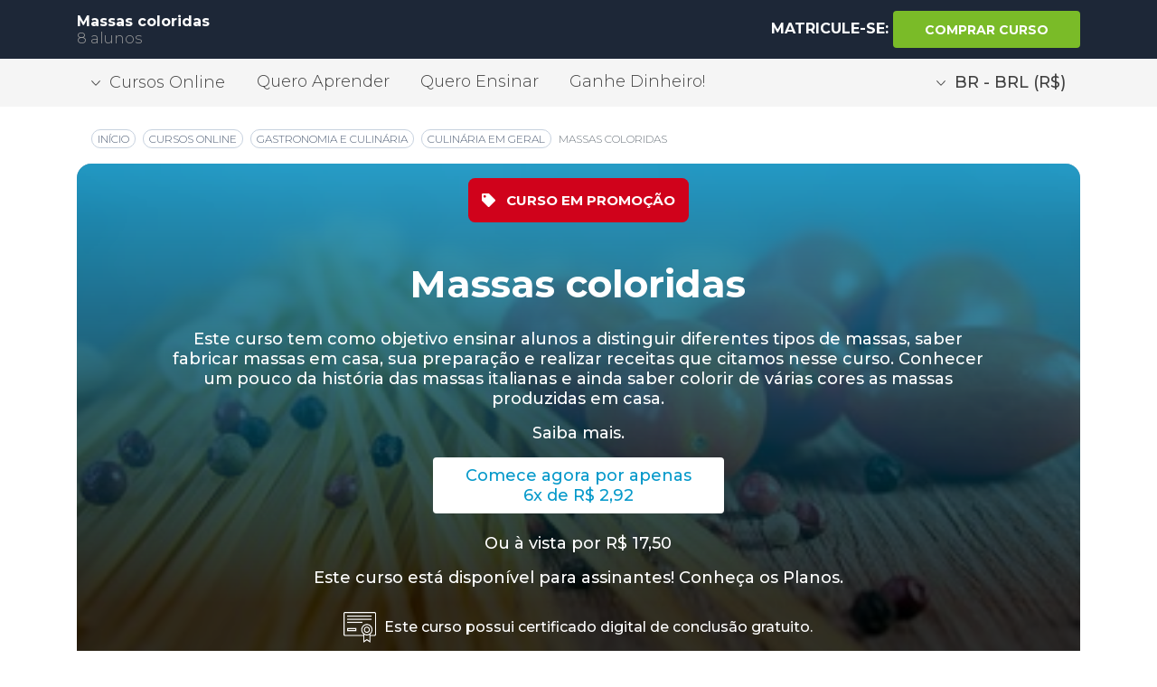

--- FILE ---
content_type: text/html; charset=UTF-8
request_url: https://www.learncafe.com/page/list?tag=inscription
body_size: 5851
content:
<div class="doubts" id="faq_inscription">
    <div class="row row-title d-none">
        <div class="col text-center">
            <h3 class="h1">
                <b>Dúvidas frequentes</b>
            </h3>
        </div>
    </div>

    <div class="row">
        <div class="col">
            <div id="boxAccordion">
                                                        <div class="boxView">
                        <a href="#" class="bHeader" data-box="faq0">
                            <h5>
                                                                    Como faço para me inscrever em um curso?
                                                            </h5>
                        </a>
                        <div class="bContent faq0" data-box-view="faq0">
                                                            <p style="text-align: justify;"><span style="font-size: small; font-family: arial, helvetica, sans-serif;">Primeiramente, leia e respeite os nossos Termos e Condi&ccedil;&otilde;es de Uso e ent&atilde;o fa&ccedil;a seu cadastro de usu&aacute;rio no Learncafe, somente assim ser&aacute; poss&iacute;vel continuar com a inscri&ccedil;&atilde;o. </span></p>
<p style="text-align: justify;"><span style="font-size: small; font-family: arial, helvetica, sans-serif;">Ap&oacute;s o cadastro de usu&aacute;rio, acesse a p&aacute;gina p&uacute;blica do curso clicando no bot&atilde;o verde "comprar este curso". Nela est&atilde;o disponibilizados os meios de pagamento. Escolha a op&ccedil;&atilde;o que melhor lhe atender e siga os procedimentos l&aacute; listados. </span></p>
<p style="text-align: justify;"><span style="font-size: small; font-family: arial, helvetica, sans-serif;">Ap&oacute;s a inscri&ccedil;&atilde;o, v&aacute; at&eacute; o menu do curso e clique em "Assistir aulas".</span></p>
                                                    </div>
                    </div>
                                                                            <div class="boxView">
                        <a href="#" class="bHeader" data-box="faq1">
                            <h5>
                                                                    Como recebo o certificado de conclusão? Qual o prazo de envio?
                                                            </h5>
                        </a>
                        <div class="bContent faq1" data-box-view="faq1">
                                                            <p><span style="font-family: arial, helvetica, sans-serif; font-size: small;">Imediatamente ap&oacute;s concluir a carga hor&aacute;ria de seu curso (atendendo as regras pedag&oacute;gicas e termos e condi&ccedil;&otilde;es de uso) j&aacute; &eacute; poss&iacute;vel realizar o procedimento de comprar para aquisi&ccedil;&atilde;o do certificado de conclus&atilde;o digital no pr&oacute;prio site.</span><br /><br /><span style="font-family: arial, helvetica, sans-serif; font-size: small;">Esta c&oacute;pia conta com c&oacute;digo localizador digital e pode ser utilizada normalmente, respeitando-se nossos termos e condi&ccedil;&otilde;es de uso.<br /><br />Al&eacute;m do certificado digital para compra via download, n&oacute;s oferecemos tamb&eacute;m certificados impressos, que poder&atilde;o ser adquiridos em pedidos de impress&atilde;o &agrave; parte. Os custos com produ&ccedil;&atilde;o e envio dos certificados impressos n&atilde;o est&atilde;o inclusos no valor de inscri&ccedil;&atilde;o dos cursos.</span><br /><br /><span style="font-family: arial, helvetica, sans-serif; font-size: small;">IMPORTANTE: Se constatarmos que seu certificado de conclus&atilde;o foi emitido desrespeitando nossos termos e condi&ccedil;&otilde;es, ele poder&aacute; ser invalidado.&nbsp;Por exemplo, caso seu curso n&atilde;o possua conte&uacute;do suficiente proporcional &agrave; carga hor&aacute;ria, o certificado ser&aacute; invalidado.&nbsp;</span><span><span style="font-family: arial, helvetica, sans-serif; font-size: small;">Nestes casos, pedimos que "denuncie" o curso, ajudando-nos a garantir o correto funcionamento do servi&ccedil;o.</span><br /></span></p>
                                                    </div>
                    </div>
                                                                            <div class="boxView">
                        <a href="#" class="bHeader" data-box="faq2">
                            <h5>
                                                                    Compra segura. Site seguro. Por que confiar no Learncafe?
                                                            </h5>
                        </a>
                        <div class="bContent faq2" data-box-view="faq2">
                                                            <p style="text-align: justify;"><span style="font-size: small; font-family: arial, helvetica, sans-serif;"><strong>Empresa ativa e legalizada</strong></span></p>
<p style="text-align: justify;"><span style="font-size: small; font-family: arial, helvetica, sans-serif;">Nosso CNPJ est&aacute; ativo e regular na Receita Federal brasileira desde 2013.</span><br /><br /><span style="font-size: small; font-family: arial, helvetica, sans-serif;">Todos os cursos pagos contam com nota fiscal emitida e enviada aos alunos.</span><br /><br /><span style="font-size: small; font-family: arial, helvetica, sans-serif;">Voc&ecirc; pode consultar os nossos dados no <span style="text-decoration: underline;"><a href="http://www.receita.fazenda.gov.br/PessoaJuridica/CNPJ/cnpjreva/Cnpjreva_Solicitacao.asp" target="_blank">site da Receita Federal</a></span></span><br /><br /><span style="font-size: small; font-family: arial, helvetica, sans-serif;">O n&uacute;mero de nosso CNPJ &eacute;: 17.685.718/0001-61.</span><br /><br /><span style="font-size: small; font-family: arial, helvetica, sans-serif;">Raz&atilde;o Social: LEARNCAFE ENSINO ONLINE LTDA.</span></p>
<p style="text-align: justify;"><span style="font-size: small; font-family: arial, helvetica, sans-serif;"><strong>Pagamento 100% Seguro<br /> </strong></span></p>
<p style="text-align: justify;"><span style="font-size: small; font-family: arial, helvetica, sans-serif;">Nossos meios de pagamento s&atilde;o 100% confi&aacute;veis e seguros, com certificado SSL.</span><br /><br /><span style="font-size: small; font-family: arial, helvetica, sans-serif;">Nos pagamentos via Cart&atilde;o de Cr&eacute;dito n&oacute;s sequer temos acesso aos dados, pois utilizamos o gateway PAGAR.ME da Stone (uma empresa s&eacute;ria com a&ccedil;&otilde;es lan&ccedil;adas no Bovespa).</span><br /><br /><span style="font-size: small; font-family: arial, helvetica, sans-serif;">Para pagamentos via Boleto Banc&aacute;rio, n&oacute;s possu&iacute;mos contrato de cobran&ccedil;as com o Banco Ita&uacute;.</span><br /><br /><span style="font-size: small; font-family: arial, helvetica, sans-serif;">Para pagamentos via PayPal ou Stripe, existe um sistema de reputa&ccedil;&atilde;o e reembolso, garantindo a seguran&ccedil;a nas transa&ccedil;&otilde;es.</span><br /><br /><span style="font-size: small; font-family: arial, helvetica, sans-serif;">Oferecemos ainda PIX.</span></p>
<p style="text-align: justify;"><span style="font-size: small; font-family: arial, helvetica, sans-serif;"><strong>Alunos satisfeitos<br /></strong></span></p>
<p style="text-align: justify;"><span style="font-size: small; font-family: arial, helvetica, sans-serif;">Temos mais de 2.000.000 de estudantes satisfeitos.</span></p>
<p style="text-align: justify;"><span style="font-size: small; font-family: arial, helvetica, sans-serif;"><strong>Reputa&ccedil;&atilde;o online</strong></span></p>
<p style="text-align: justify;"><span style="font-size: small; font-family: arial, helvetica, sans-serif;">Recomendamos ainda visitar o <span style="text-decoration: underline;"><a href="http://www.reclameaqui.com.br/empresa/learncafe" target="_blank">site do Reclame Aqui</a></span> e constatar nossa taxa de atendimento x satisfa&ccedil;&atilde;o.</span><br /><br /><span style="font-size: small; font-family: arial, helvetica, sans-serif;">Uma pesquisa por "Learncafe" no Google ou outro mecanismo de busca poder&aacute; tamb&eacute;m auxili&aacute;-lo a certificar-se de nossa qualidade.</span></p>
                                                    </div>
                    </div>
                                                                            <div class="boxView">
                        <a href="#" class="bHeader" data-box="faq3">
                            <h5>
                                                                    É possível acessar em horários alternativos como madrugadas e finais de semana?
                                                            </h5>
                        </a>
                        <div class="bContent faq3" data-box-view="faq3">
                                                            <p><span style="font-size: small; font-family: arial, helvetica, sans-serif;">Voc&ecirc; poder&aacute; acessar no seu hor&aacute;rio dispon&iacute;vel. </span></p>
<p><span style="font-size: small; font-family: arial, helvetica, sans-serif;">N&atilde;o h&aacute; obrigatoriedade em acessar o curso em dias ou hor&aacute;rios espec&iacute;ficos.</span></p>
                                                    </div>
                    </div>
                                                                            <div class="boxView">
                        <a href="#" class="bHeader" data-box="faq4">
                            <h5>
                                                                    Eu preciso fazer o curso exclusivamente em casa?
                                                            </h5>
                        </a>
                        <div class="bContent faq4" data-box-view="faq4">
                                                            <p style="text-align: justify;"><span style="font-family: arial, helvetica, sans-serif; font-size: small;">Uma das vantagens do Learncafe &eacute; que voc&ecirc; pode fazer o curso de qualquer local: na sua casa, trabalho, faculdade, lan house ou qualquer outro lugar.</span></p>
                                                    </div>
                    </div>
                                                                            <div class="boxView">
                        <a href="#" class="bHeader" data-box="faq5">
                            <h5>
                                                                    Não gostei do curso. Como posso solicitar meu dinheiro de volta?
                                                            </h5>
                        </a>
                        <div class="bContent faq5" data-box-view="faq5">
                                                            <p style="text-align: justify;"><span style="font-size: small; font-family: arial, helvetica, sans-serif;">N&oacute;s possu&iacute;mos uma pol&iacute;tica de 100% de satisfa&ccedil;&atilde;o, e neste caso faremos o estorno de seu dinheiro pela inscri&ccedil;&atilde;o no curso sob as seguintes condi&ccedil;&otilde;es:</span></p>
<ul>
<li><span style="font-size: small; font-family: arial, helvetica, sans-serif;">Caso n&atilde;o tenha ultrapassado 40% do conte&uacute;do do curso;</span></li>
<li><span style="font-size: small; font-family: arial, helvetica, sans-serif;">Tenha feito a solicita&ccedil;&atilde;o em um prazo m&aacute;ximo de 5 dias &uacute;teis a partir da data de inscri&ccedil;&atilde;o.</span></li>
</ul>
<div><span style="font-family: arial, helvetica, sans-serif; font-size: small;"><br /></span></div>
<p style="text-align: justify;"><span style="font-size: small; font-family: arial, helvetica, sans-serif;">Algumas taxas poder&atilde;o ser debitadas do valor da inscri&ccedil;&atilde;o antes do estorno, estas taxas ser&atilde;o sempre detalhadas com o m&aacute;ximo de transpar&ecirc;ncia a voc&ecirc;.</span></p>
                                                    </div>
                    </div>
                                                                            <div class="boxView">
                        <a href="#" class="bHeader" data-box="faq6">
                            <h5>
                                                                    O certificado é válido para contar como horas extra-curriculares na minha faculdade?
                                                            </h5>
                        </a>
                        <div class="bContent faq6" data-box-view="faq6">
                                                            <p><span style="font-size: small; font-family: arial, helvetica, sans-serif;">Voc&ecirc; pode utilizar tanto o certificado digital quanto o impresso* para:</span></p>
<ul>
<li><span style="font-size: small; font-family: arial, helvetica, sans-serif;">Completar horas extra-curriculares na Faculdade;</span></li>
<li><span style="font-size: small; font-family: arial, helvetica, sans-serif;">Preencher exig&ecirc;ncias em Concursos P&uacute;blicos;</span></li>
<li><span style="font-size: small; font-family: arial, helvetica, sans-serif;">Participar de Progress&atilde;o Funcional;</span></li>
<li><span style="font-size: small; font-family: arial, helvetica, sans-serif;">Provas de T&iacute;tulo;</span></li>
<li><span style="font-size: small; font-family: arial, helvetica, sans-serif;">ou at&eacute; mesmo para subir de cargo na sua empresa.</span></li>
</ul>
<p><span style="font-size: small; font-family: arial, helvetica, sans-serif;">O certificado tem validade** para fins curriculares e em provas de t&iacute;tulos, como certificado de atualiza&ccedil;&atilde;o/aperfei&ccedil;oamento, respeitando a carga-hor&aacute;ria descrita e n&atilde;o podendo ser usado para outros fins.</span></p>
<p><span style="font-size: small; font-family: arial, helvetica, sans-serif;">Por isso, destacamos que N&Atilde;O &eacute; um certificado t&eacute;cnico profissionalizante ou de gradua&ccedil;&atilde;o ou de p&oacute;s-gradua&ccedil;&atilde;o e n&atilde;o d&aacute; direito de assumir responsabilidades t&eacute;cnicas.</span><br /><br /><span style="font-size: small; font-family: arial, helvetica, sans-serif;">Esteja atento &agrave;s condi&ccedil;&otilde;es de valida&ccedil;&atilde;o de seu certificado, pois&nbsp;poder&aacute; ser invalidado&nbsp;caso n&atilde;o atenda nossos termos e condic&otilde;es de uso.</span></p>
<p><span style="font-size: small; font-family: arial, helvetica, sans-serif;">Entre em contato conosco caso tenha alguma d&uacute;vida a respeito.<br /><br />*Os certificados digitais est&atilde;o dispon&iacute;veis para download mediante compra, j&aacute; os certificados impressos est&atilde;o dispon&iacute;veis mediante pedido de impress&atilde;o, e possuem taxas pr&oacute;prias para confec&ccedil;&atilde;o e envio, estas taxas n&atilde;o est&atilde;o inclusas no valor do curso.&nbsp;</span></p>
<p><span style="font-size: small; font-family: arial, helvetica, sans-serif;">**Por se tratarem de cursos livres &agrave; dist&acirc;ncia, recomendamos aos interessados que verifiquem o aceite de certificados de conclus&atilde;o juntamente &agrave;s institui&ccedil;&otilde;es, pois cada institui&ccedil;&atilde;o tem suas pr&oacute;prias exig&ecirc;ncias.&nbsp;</span></p>
                                                    </div>
                    </div>
                                                                            <div class="boxView">
                        <a href="#" class="bHeader" data-box="faq7">
                            <h5>
                                                                    O professor não responde minhas dúvidas, o que fazer?
                                                            </h5>
                        </a>
                        <div class="bContent faq7" data-box-view="faq7">
                                                            <p><span style="font-size: small; font-family: arial, helvetica, sans-serif;">Disponibilizamos as seguintes op&ccedil;&otilde;es de contato dentro do Learncafe:</span></p>
<ol>
<li><span style="font-size: small; font-family: arial, helvetica, sans-serif;">Acessar o perfil do autor e enviar-lhe uma mensagem;</span></li>
<li><span style="font-size: small; font-family: arial, helvetica, sans-serif;">Acessar o f&oacute;rum de discuss&otilde;es do curso e postar ali sua d&uacute;vida;</span></li>
<li><span style="font-size: small; font-family: arial, helvetica, sans-serif;">Acessar a aula em que possui dificuldades e ao final do conte&uacute;do publicar sua pergunta.</span></li>
<li><span style="font-size: small; font-family: arial, helvetica, sans-serif;">Acessar a lista de alunos e envi&aacute;-los alguma pergunta ou adicion&aacute;-los como amigos.</span></li>
</ol>
<p><span style="font-size: small; font-family: arial, helvetica, sans-serif;">Caso ainda assim n&atilde;o consiga obter as informa&ccedil;&otilde;es desejadas, entre em contato conosco e ent&atilde;o procuraremos estabelecer sua conex&atilde;o com o autor.</span></p>
                                                    </div>
                    </div>
                                                                            <div class="boxView">
                        <a href="#" class="bHeader" data-box="faq8">
                            <h5>
                                                                    Os cursos grátis são gratuitos de verdade?
                                                            </h5>
                        </a>
                        <div class="bContent faq8" data-box-view="faq8">
                                                            <div><span style="font-size: small; font-family: arial, helvetica, sans-serif;">O Learncafe oferece cursos gratuitos e cursos pagos.</span></div>
<div><span style="font-size: small; font-family: arial, helvetica, sans-serif;">&nbsp;</span></div>
<div><span style="font-size: small; font-family: arial, helvetica, sans-serif;">O acesso aos cursos gratuitos &eacute; 100% gr&aacute;tis, proporcionando aos alunos meios de aumentar o conhecimento sem gastar dinheiro.&nbsp;</span><span style="font-family: arial, helvetica, sans-serif; font-size: small;">Mas aten&ccedil;&atilde;o: a inscri&ccedil;&atilde;o gratuita aos cursos n&atilde;o d&aacute; direito ao certificado de conclus&atilde;o, sendo necess&aacute;rio adquirir separadamente ap&oacute;s finalizar o curso.</span></div>
<div><span style="font-size: small; font-family: arial, helvetica, sans-serif;">&nbsp;</span></div>
<div><span style="font-size: small; font-family: arial, helvetica, sans-serif;">O acesso aos cursos pagos possuem taxa &uacute;nica de inscri&ccedil;&atilde;o, sem mensalidades ou outras cobran&ccedil;as, para compras avulsas.</span></div>
<div><span style="font-size: small; font-family: arial, helvetica, sans-serif;"><br /></span></div>
<div><span style="font-size: small; font-family: arial, helvetica, sans-serif;">Oferecemos planos de acesso mensal ou anual aos cursos, estes planos sim, possuem cobran&ccedil;a recorrente.<br /><br /><span>Refor&ccedil;amos tamb&eacute;m que nossos cursos, certificados digitais e certificados impressos s&atilde;o produtos e servi&ccedil;os distintos uns dos outros, sendo assim, a aquisi&ccedil;&atilde;o de um n&atilde;o d&aacute; direito aos outros, sendo necess&aacute;rio adquirir separadamente acesso aos cursos, compra de certificados digitais ou pedidos de certificados impressos.</span></span><span style="font-family: arial, helvetica, sans-serif; font-size: small;">.</span></div>
                                                    </div>
                    </div>
                                                                            <div class="boxView">
                        <a href="#" class="bHeader" data-box="faq9">
                            <h5>
                                                                    Os cursos são autorizados pelo Ministério da Educação (MEC)? 
                                                            </h5>
                        </a>
                        <div class="bContent faq9" data-box-view="faq9">
                                                            <p style="text-align: justify;"><span style="font-size: small; font-family: arial, helvetica, sans-serif;">O Learncafe &eacute; um portal de cursos livres apenas.</span></p>
<p style="text-align: justify;"><span style="font-size: small; font-family: arial, helvetica, sans-serif;">Os Cursos Livres (que ap&oacute;s a Lei n&ordm; 9.394 - Diretrizes e Bases da Educa&ccedil;&atilde;o Nacional passaram a integrar a Educa&ccedil;&atilde;o Profissional, como Educa&ccedil;&atilde;o Profissional de N&iacute;vel B&aacute;sico) caracterizam-se pela modalidade de educa&ccedil;&atilde;o n&atilde;o formal de dura&ccedil;&atilde;o vari&aacute;vel, destinada a proporcionar ao trabalhador conhecimentos que lhe permitam reprofissionalizar-se, qualificar-se e atualizar-se para o trabalho. N&atilde;o h&aacute; exig&ecirc;ncia de escolaridade anterior. Fonte: <a href="http://faq.edunet.sp.gov.br/faq.asp?pesq=1&amp;intCodassun=1013&amp;intClass=33&amp;intAgrup=33" target="_blank">Secretaria de Educa&ccedil;&atilde;o de S&atilde;o Paulo</a></span></p>
<p style="text-align: justify;"><span style="font-size: small; font-family: arial, helvetica, sans-serif;">A Constitui&ccedil;&atilde;o Federal em seu artigo 205, &ldquo;caput&rdquo;, prev&ecirc; que a educa&ccedil;&atilde;o &eacute; direito de todos, e ser&aacute; incentivada pela sociedade. O Learncafe age conforme permissivo legal, isto &eacute;, com o intuito de incentivo educacional, de acordo com a Constitui&ccedil;&atilde;o Federal em seu artigo 205, que prev&ecirc; que a educa&ccedil;&atilde;o &eacute; direito de todos, e ser&aacute; incentivada pela sociedade, defendida tamb&eacute;m pelo artigo 206 da nossa Carta Magna, que prev&ecirc; que o ensino ser&aacute; ministrado com base em alguns princ&iacute;pios e em seu inciso II: &ldquo;a liberdade de aprender, ensinar, pesquisar e divulgar pensamentos, a arte e o saber&rdquo;.</span><br /><br /><span style="font-size: small; font-family: arial, helvetica, sans-serif;">S&atilde;o normatiza&ccedil;&otilde;es legais de nossos cursos livres ainda, o Decreto Presidencial n&ordm; 5.154 de 23 de julho de 2004 e as normas da Resolu&ccedil;&atilde;o CNE n&ordm; 04/99 &ndash; MEC (art. 7&ordm;, &sect; 3&ordm;) de 7 de outubro de 1999.</span><br /><br /><span style="font-size: small; font-family: arial, helvetica, sans-serif;">O certificado de conclus&atilde;o tem validade para fins curriculares e em provas de t&iacute;tulos, como certificado de atualiza&ccedil;&atilde;o/aperfei&ccedil;oamento, respeitando a carga-hor&aacute;ria descrita e n&atilde;o podendo ser usado para outros fins. Por isso, destacamos que N&Atilde;O &eacute; um certificado t&eacute;cnico profissionalizante ou de gradua&ccedil;&atilde;o ou de p&oacute;s-gradua&ccedil;&atilde;o e n&atilde;o d&aacute; direito de assumir responsabilidades t&eacute;cnicas.</span></p>
<p style="text-align: justify;"><span style="font-size: small; font-family: arial, helvetica, sans-serif;">Deve-se consultar os regulamentos de cada seletiva, concurso ou entrevista para assegurar-se de que certificados emitidos pelo Learncafe ser&atilde;o aceitos. Cada institui&ccedil;&atilde;o possui suas pr&oacute;prias regras e o Learncafe n&atilde;o se responsabiliza por isto.<br /><br /><span>Al&eacute;m do certificado digital para download, oferecemos tamb&eacute;m vers&atilde;o impressa do certificado de conclus&atilde;o, esta vers&atilde;o possui taxas para produ&ccedil;&atilde;o e envio, que n&atilde;o est&atilde;o inclusas no valor de inscri&ccedil;&atilde;o nos cursos, sendo necess&aacute;rio adquirir os certificados impressos separadamente em nosso portal.<br /><br /></span></span><span style="font-family: arial, helvetica, sans-serif; font-size: small;">Refor&ccedil;amos tamb&eacute;m que nossos cursos, certificados digitais e certificados impressos s&atilde;o produtos e servi&ccedil;os distintos uns dos outros, sendo assim, a aquisi&ccedil;&atilde;o de um n&atilde;o d&aacute; direito aos outros, sendo necess&aacute;rio adquirir separadamente acesso aos cursos, compra de certificados digitais ou pedidos de certificados impressos.</span></p>
                                                    </div>
                    </div>
                                                                            <div class="boxView">
                        <a href="#" class="bHeader" data-box="faq10">
                            <h5>
                                                                    Os cursos têm alguma mensalidade?
                                                            </h5>
                        </a>
                        <div class="bContent faq10" data-box-view="faq10">
                                                            <p><span style="font-size: small; font-family: arial, helvetica, sans-serif;">O pagamento da inscri&ccedil;&atilde;o ao curso &eacute; feito uma &uacute;nica vez. </span></p>
<p><span style="font-size: small; font-family: arial, helvetica, sans-serif;">N&atilde;o h&aacute; nenhum tipo de custo adicional ou mensalidade para compras avulsas.</span></p>
<p><span style="font-family: arial, helvetica, sans-serif; font-size: small;">O Learncafe oferece, al&eacute;m da compra avulsa, planos de acesso.</span></p>
<p><span style="font-family: arial, helvetica, sans-serif; font-size: small;">Os planos de acesso mensal ou anual possuem recorr&ecirc;ncia autom&aacute;tica mensal ou anual.</span></p>
                                                    </div>
                    </div>
                                                                            <div class="boxView">
                        <a href="#" class="bHeader" data-box="faq11">
                            <h5>
                                                                    Os cursos têm horário fixo?
                                                            </h5>
                        </a>
                        <div class="bContent faq11" data-box-view="faq11">
                                                            <p><span style="font-family: arial, helvetica, sans-serif; font-size: small;">Voc&ecirc; pode acessar seu curso a qualquer momento, em no seu tempo dispon&iacute;vel. </span></p>
<p><span style="font-family: arial, helvetica, sans-serif; font-size: small;">Os cursos ficam dispon&iacute;veis durante 24 horas por dia, 7 dias por semana, aguardando seu acesso. <strong>Voc&ecirc; &eacute; quem determina o ritmo de estudo.</strong></span></p>
<p><span style="font-family: arial, helvetica, sans-serif; font-size: small;">Lembramos que &eacute; importante ficar atento &agrave; carga hor&aacute;ria de seu curso e ao tempo de expira&ccedil;&atilde;o do mesmo.</span></p>
                                                    </div>
                    </div>
                                                                            <div class="boxView">
                        <a href="#" class="bHeader" data-box="faq12">
                            <h5>
                                                                    Quais são as formas de contato com o Learncafe?
                                                            </h5>
                        </a>
                        <div class="bContent faq12" data-box-view="faq12">
                                                            <p><span style="font-family: arial, helvetica, sans-serif; font-size: small;">Hoje n&oacute;s concentramos nosso suporte via email e formul&aacute;rio para contato.</span></p>
<p><span style="font-family: arial, helvetica, sans-serif; font-size: small;">Nossa equipe de suporte est&aacute; a disposi&ccedil;&atilde;o para sanar quaisquer d&uacute;vidas e eventuais dificuldades que voc&ecirc; possa encontrar ao utilizar a nossa plataforma.</span></p>
<p><span style="font-family: arial, helvetica, sans-serif; font-size: small;">Para acessar nosso atendimento acesse, atrav&eacute;s do cabe&ccedil;alho do portal, o item "Atendimento".</span></p>
                                                    </div>
                    </div>
                                                                            <div class="boxView">
                        <a href="#" class="bHeader" data-box="faq13">
                            <h5>
                                                                    Qual a escolaridade ou idade mínima necessária para fazer um curso?
                                                            </h5>
                        </a>
                        <div class="bContent faq13" data-box-view="faq13">
                                                            <p><span style="font-size: small; font-family: arial, helvetica, sans-serif;">Cada curso possui seu pr&oacute;prio pr&eacute;-requisito, dessa forma, n&atilde;o h&aacute; exig&ecirc;ncia de escolaridade ou idade m&iacute;nima para participar dos cursos. </span></p>
<p><span style="font-size: small; font-family: arial, helvetica, sans-serif;">Os cursos s&atilde;o did&aacute;ticos, em um sistema passo a passo, por isso podem ser feitos por pessoas de qualquer idade e escolaridade, sem dificuldades.</span></p>
                                                    </div>
                    </div>
                                                                            <div class="boxView">
                        <a href="#" class="bHeader" data-box="faq14">
                            <h5>
                                                                    Quando começa a próxima turma?
                                                            </h5>
                        </a>
                        <div class="bContent faq14" data-box-view="faq14">
                                                            <p style="text-align: justify;"><span style="font-size: small; font-family: arial, helvetica, sans-serif;">N&atilde;o &eacute; necess&aacute;rio aguardar uma turma para fazer nossos cursos. </span></p>
<p style="text-align: justify;"><span style="font-size: small; font-family: arial, helvetica, sans-serif;">Cada aluno estuda individualmente, utilizando recursos como f&oacute;rum de discuss&otilde;es, gloss&aacute;rio de termos e contato com o autor e outros alunos para retirar suas d&uacute;vidas.</span></p>
                                                    </div>
                    </div>
                                                                            <div class="boxView">
                        <a href="#" class="bHeader" data-box="faq15">
                            <h5>
                                                                    Receberei o material do curso  em minha casa ou via download?
                                                            </h5>
                        </a>
                        <div class="bContent faq15" data-box-view="faq15">
                                                            <p><span>Os cursos publicados n&atilde;o possuem material impresso a ser enviado pelos Correios ou via download. </span></p>
<p><span>Todo o conte&uacute;do disponibilizado est&aacute; online, dispon&iacute;vel para ser consumido apenas na plataforma. </span></p>
<p><span>Entretanto, algum autor poder&aacute; oferecer material did&aacute;tico para download, adicional, por livre e espont&acirc;nea vontade, nestes casos, o pr&oacute;prio autor indica o material a ser baixado durante o curso.</span></p>
                                                    </div>
                    </div>
                                                </div>
        </div>
    </div>
</div>

<script>
    $('.boxView .bHeader').on('click', function(e){
        e.preventDefault();
        var viewFaq = $(this).attr('data-box');
        $('.boxView .bContent.' + viewFaq).slideToggle();
    });
</script>

--- FILE ---
content_type: text/css
request_url: https://static.learncafe.co/static/css/main.css?__v=1765081428
body_size: 71054
content:
/*!
 * Bootstrap v4.3.1 (https://getbootstrap.com/)
 * Copyright 2011-2019 The Bootstrap Authors
 * Copyright 2011-2019 Twitter, Inc.
 * Licensed under MIT (https://github.com/twbs/bootstrap/blob/master/LICENSE)
 *//*!
 * Select2 Bootstrap Theme v0.1.0-beta.10 (https://select2.github.io/select2-bootstrap-theme)
 * Copyright 2015-2017 Florian Kissling and contributors (https://github.com/select2/select2-bootstrap-theme/graphs/contributors)
 * Licensed under MIT (https://github.com/select2/select2-bootstrap-theme/blob/master/LICENSE)
 */.select2-container--bootstrap{display:block}.select2-container--bootstrap .select2-selection{-webkit-box-shadow:inset 0 1px 1px rgba(0,0,0,.075);box-shadow:inset 0 1px 1px rgba(0,0,0,.075);background-color:#fff;border:1px solid #ccc;border-radius:4px;color:#555;font-size:14px;outline:0}.select2-container--bootstrap .select2-selection.form-control{border-radius:4px}.select2-container--bootstrap .select2-search--dropdown .select2-search__field{-webkit-box-shadow:inset 0 1px 1px rgba(0,0,0,.075);box-shadow:inset 0 1px 1px rgba(0,0,0,.075);background-color:#fff;border:1px solid #ccc;border-radius:4px;color:#555;font-size:14px}.select2-container--bootstrap .select2-search__field{outline:0}.select2-container--bootstrap .select2-search__field::-webkit-input-placeholder{color:#999}.select2-container--bootstrap .select2-search__field:-moz-placeholder{color:#999}.select2-container--bootstrap .select2-search__field::-moz-placeholder{color:#999;opacity:1}.select2-container--bootstrap .select2-search__field:-ms-input-placeholder{color:#999}.select2-container--bootstrap .select2-results__option{padding:6px 12px}.select2-container--bootstrap .select2-results__option[role=group]{padding:0}.select2-container--bootstrap .select2-results__option[aria-disabled=true]{color:#777;cursor:not-allowed}.select2-container--bootstrap .select2-results__option[aria-selected=true]{background-color:#f5f5f5;color:#262626}.select2-container--bootstrap .select2-results__option--highlighted[aria-selected]{background-color:#337ab7;color:#fff}.select2-container--bootstrap .select2-results__option .select2-results__option{padding:6px 12px}.select2-container--bootstrap .select2-results__option .select2-results__option .select2-results__group{padding-left:0}.select2-container--bootstrap .select2-results__option .select2-results__option .select2-results__option{margin-left:-12px;padding-left:24px}.select2-container--bootstrap .select2-results__option .select2-results__option .select2-results__option .select2-results__option{margin-left:-24px;padding-left:36px}.select2-container--bootstrap .select2-results__option .select2-results__option .select2-results__option .select2-results__option .select2-results__option{margin-left:-36px;padding-left:48px}.select2-container--bootstrap .select2-results__option .select2-results__option .select2-results__option .select2-results__option .select2-results__option .select2-results__option{margin-left:-48px;padding-left:60px}.select2-container--bootstrap .select2-results__option .select2-results__option .select2-results__option .select2-results__option .select2-results__option .select2-results__option .select2-results__option{margin-left:-60px;padding-left:72px}.select2-container--bootstrap .select2-results__group{color:#777;display:block;padding:6px 12px;font-size:12px;line-height:1.42857143;white-space:nowrap}.select2-container--bootstrap.select2-container--focus .select2-selection,.select2-container--bootstrap.select2-container--open .select2-selection{-webkit-box-shadow:inset 0 1px 1px rgba(0,0,0,.075),0 0 8px rgba(102,175,233,.6);box-shadow:inset 0 1px 1px rgba(0,0,0,.075),0 0 8px rgba(102,175,233,.6);-o-transition:border-color ease-in-out .15s,box-shadow ease-in-out .15s;-webkit-transition:border-color ease-in-out .15s,-webkit-box-shadow ease-in-out .15s;transition:border-color ease-in-out .15s,-webkit-box-shadow ease-in-out .15s;transition:border-color ease-in-out .15s,box-shadow ease-in-out .15s;transition:border-color ease-in-out .15s,box-shadow ease-in-out .15s,-webkit-box-shadow ease-in-out .15s;border-color:#66afe9}.select2-container--bootstrap.select2-container--open .select2-selection .select2-selection__arrow b{border-color:transparent transparent #999;border-width:0 4px 4px}.select2-container--bootstrap.select2-container--open.select2-container--below .select2-selection{border-bottom-right-radius:0;border-bottom-left-radius:0;border-bottom-color:transparent}.select2-container--bootstrap.select2-container--open.select2-container--above .select2-selection{border-top-right-radius:0;border-top-left-radius:0;border-top-color:transparent}.select2-container--bootstrap .select2-selection__clear{color:#999;cursor:pointer;float:right;font-weight:700;margin-right:10px}.select2-container--bootstrap .select2-selection__clear:hover{color:#333}.select2-container--bootstrap.select2-container--disabled .select2-selection{border-color:#ccc;-webkit-box-shadow:none;box-shadow:none}.select2-container--bootstrap.select2-container--disabled .select2-search__field,.select2-container--bootstrap.select2-container--disabled .select2-selection{cursor:not-allowed}.select2-container--bootstrap.select2-container--disabled .select2-selection,.select2-container--bootstrap.select2-container--disabled .select2-selection--multiple .select2-selection__choice{background-color:#eee}.select2-container--bootstrap.select2-container--disabled .select2-selection--multiple .select2-selection__choice__remove,.select2-container--bootstrap.select2-container--disabled .select2-selection__clear{display:none}.select2-container--bootstrap .select2-dropdown{-webkit-box-shadow:0 6px 12px rgba(0,0,0,.175);box-shadow:0 6px 12px rgba(0,0,0,.175);border-color:#66afe9;overflow-x:hidden;margin-top:-1px}.select2-container--bootstrap .select2-dropdown--above{-webkit-box-shadow:0 -6px 12px rgba(0,0,0,.175);box-shadow:0 -6px 12px rgba(0,0,0,.175);margin-top:1px}.select2-container--bootstrap .select2-results>.select2-results__options{max-height:200px;overflow-y:auto}.select2-container--bootstrap .select2-selection--single{height:34px;line-height:1.42857143;padding:6px 24px 6px 12px}.select2-container--bootstrap .select2-selection--single .select2-selection__arrow{position:absolute;bottom:0;right:12px;top:0;width:4px}.select2-container--bootstrap .select2-selection--single .select2-selection__arrow b{border-color:#999 transparent transparent;border-style:solid;border-width:4px 4px 0;height:0;left:0;margin-left:-4px;margin-top:-2px;position:absolute;top:50%;width:0}.select2-container--bootstrap .select2-selection--single .select2-selection__rendered{color:#555;padding:0}.select2-container--bootstrap .select2-selection--single .select2-selection__placeholder{color:#999}.select2-container--bootstrap .select2-selection--multiple{min-height:34px;padding:0;height:auto}.select2-container--bootstrap .select2-selection--multiple .select2-selection__rendered{-webkit-box-sizing:border-box;-moz-box-sizing:border-box;box-sizing:border-box;display:block;line-height:1.42857143;list-style:none;margin:0;overflow:hidden;padding:0;width:100%;text-overflow:ellipsis;white-space:nowrap}.select2-container--bootstrap .select2-selection--multiple .select2-selection__placeholder{color:#999;float:left;margin-top:5px}.select2-container--bootstrap .select2-selection--multiple .select2-selection__choice{color:#555;background:#fff;border:1px solid #ccc;border-radius:4px;cursor:default;float:left;margin:5px 0 0 6px;padding:0 6px}.select2-container--bootstrap .select2-selection--multiple .select2-search--inline .select2-search__field{background:0 0;padding:0 12px;height:32px;line-height:1.42857143;margin-top:0;min-width:5em}.select2-container--bootstrap .select2-selection--multiple .select2-selection__choice__remove{color:#999;cursor:pointer;display:inline-block;font-weight:700;margin-right:3px}.select2-container--bootstrap .select2-selection--multiple .select2-selection__choice__remove:hover{color:#333}.select2-container--bootstrap .select2-selection--multiple .select2-selection__clear{margin-top:6px}.form-group-sm .select2-container--bootstrap .select2-selection--single,.input-group-sm .select2-container--bootstrap .select2-selection--single,.select2-container--bootstrap .select2-selection--single.input-sm{border-radius:3px;font-size:12px;height:30px;line-height:1.5;padding:5px 22px 5px 10px}.form-group-sm .select2-container--bootstrap .select2-selection--single .select2-selection__arrow b,.input-group-sm .select2-container--bootstrap .select2-selection--single .select2-selection__arrow b,.select2-container--bootstrap .select2-selection--single.input-sm .select2-selection__arrow b{margin-left:-5px}.form-group-sm .select2-container--bootstrap .select2-selection--multiple,.input-group-sm .select2-container--bootstrap .select2-selection--multiple,.select2-container--bootstrap .select2-selection--multiple.input-sm{min-height:30px;border-radius:3px}.form-group-sm .select2-container--bootstrap .select2-selection--multiple .select2-selection__choice,.input-group-sm .select2-container--bootstrap .select2-selection--multiple .select2-selection__choice,.select2-container--bootstrap .select2-selection--multiple.input-sm .select2-selection__choice{font-size:12px;line-height:1.5;margin:4px 0 0 5px;padding:0 5px}.form-group-sm .select2-container--bootstrap .select2-selection--multiple .select2-search--inline .select2-search__field,.input-group-sm .select2-container--bootstrap .select2-selection--multiple .select2-search--inline .select2-search__field,.select2-container--bootstrap .select2-selection--multiple.input-sm .select2-search--inline .select2-search__field{padding:0 10px;font-size:12px;height:28px;line-height:1.5}.form-group-sm .select2-container--bootstrap .select2-selection--multiple .select2-selection__clear,.input-group-sm .select2-container--bootstrap .select2-selection--multiple .select2-selection__clear,.select2-container--bootstrap .select2-selection--multiple.input-sm .select2-selection__clear{margin-top:5px}.form-group-lg .select2-container--bootstrap .select2-selection--single,.input-group-lg .select2-container--bootstrap .select2-selection--single,.select2-container--bootstrap .select2-selection--single.input-lg{border-radius:6px;font-size:18px;height:46px;line-height:1.3333333;padding:10px 31px 10px 16px}.form-group-lg .select2-container--bootstrap .select2-selection--single .select2-selection__arrow,.input-group-lg .select2-container--bootstrap .select2-selection--single .select2-selection__arrow,.select2-container--bootstrap .select2-selection--single.input-lg .select2-selection__arrow{width:5px}.form-group-lg .select2-container--bootstrap .select2-selection--single .select2-selection__arrow b,.input-group-lg .select2-container--bootstrap .select2-selection--single .select2-selection__arrow b,.select2-container--bootstrap .select2-selection--single.input-lg .select2-selection__arrow b{border-width:5px 5px 0;margin-left:-10px;margin-top:-2.5px}.form-group-lg .select2-container--bootstrap .select2-selection--multiple,.input-group-lg .select2-container--bootstrap .select2-selection--multiple,.select2-container--bootstrap .select2-selection--multiple.input-lg{min-height:46px;border-radius:6px}.form-group-lg .select2-container--bootstrap .select2-selection--multiple .select2-selection__choice,.input-group-lg .select2-container--bootstrap .select2-selection--multiple .select2-selection__choice,.select2-container--bootstrap .select2-selection--multiple.input-lg .select2-selection__choice{font-size:18px;line-height:1.3333333;border-radius:4px;margin:9px 0 0 8px;padding:0 10px}.form-group-lg .select2-container--bootstrap .select2-selection--multiple .select2-search--inline .select2-search__field,.input-group-lg .select2-container--bootstrap .select2-selection--multiple .select2-search--inline .select2-search__field,.select2-container--bootstrap .select2-selection--multiple.input-lg .select2-search--inline .select2-search__field{padding:0 16px;font-size:18px;height:44px;line-height:1.3333333}.form-group-lg .select2-container--bootstrap .select2-selection--multiple .select2-selection__clear,.input-group-lg .select2-container--bootstrap .select2-selection--multiple .select2-selection__clear,.select2-container--bootstrap .select2-selection--multiple.input-lg .select2-selection__clear{margin-top:10px}.input-group-lg .select2-container--bootstrap .select2-selection.select2-container--open .select2-selection--single .select2-selection__arrow b,.select2-container--bootstrap .select2-selection.input-lg.select2-container--open .select2-selection--single .select2-selection__arrow b{border-color:transparent transparent #999;border-width:0 5px 5px}.select2-container--bootstrap[dir=rtl] .select2-selection--single{padding-left:24px;padding-right:12px}.select2-container--bootstrap[dir=rtl] .select2-selection--single .select2-selection__rendered{padding-right:0;padding-left:0;text-align:right}.select2-container--bootstrap[dir=rtl] .select2-selection--single .select2-selection__clear{float:left}.select2-container--bootstrap[dir=rtl] .select2-selection--single .select2-selection__arrow{left:12px;right:auto}.select2-container--bootstrap[dir=rtl] .select2-selection--single .select2-selection__arrow b{margin-left:0}.select2-container--bootstrap[dir=rtl] .select2-selection--multiple .select2-search--inline,.select2-container--bootstrap[dir=rtl] .select2-selection--multiple .select2-selection__choice,.select2-container--bootstrap[dir=rtl] .select2-selection--multiple .select2-selection__placeholder{float:right}.select2-container--bootstrap[dir=rtl] .select2-selection--multiple .select2-selection__choice{margin-left:0;margin-right:6px}.select2-container--bootstrap[dir=rtl] .select2-selection--multiple .select2-selection__choice__remove{margin-left:2px;margin-right:auto}.has-warning .select2-dropdown,.has-warning .select2-selection{border-color:#8a6d3b}.has-warning .select2-container--focus .select2-selection,.has-warning .select2-container--open .select2-selection{-webkit-box-shadow:inset 0 1px 1px rgba(0,0,0,.075),0 0 6px #c0a16b;box-shadow:inset 0 1px 1px rgba(0,0,0,.075),0 0 6px #c0a16b;border-color:#66512c}.has-warning.select2-drop-active{border-color:#66512c}.has-warning.select2-drop-active.select2-drop.select2-drop-above{border-top-color:#66512c}.has-error .select2-dropdown,.has-error .select2-selection{border-color:#a94442}.has-error .select2-container--focus .select2-selection,.has-error .select2-container--open .select2-selection{-webkit-box-shadow:inset 0 1px 1px rgba(0,0,0,.075),0 0 6px #ce8483;box-shadow:inset 0 1px 1px rgba(0,0,0,.075),0 0 6px #ce8483;border-color:#843534}.has-error.select2-drop-active{border-color:#843534}.has-error.select2-drop-active.select2-drop.select2-drop-above{border-top-color:#843534}.has-success .select2-dropdown,.has-success .select2-selection{border-color:#3c763d}.has-success .select2-container--focus .select2-selection,.has-success .select2-container--open .select2-selection{-webkit-box-shadow:inset 0 1px 1px rgba(0,0,0,.075),0 0 6px #67b168;box-shadow:inset 0 1px 1px rgba(0,0,0,.075),0 0 6px #67b168;border-color:#2b542c}.has-success.select2-drop-active{border-color:#2b542c}.has-success.select2-drop-active.select2-drop.select2-drop-above{border-top-color:#2b542c}.input-group>.select2-hidden-accessible:first-child+.select2-container--bootstrap>.selection>.select2-selection,.input-group>.select2-hidden-accessible:first-child+.select2-container--bootstrap>.selection>.select2-selection.form-control{border-bottom-right-radius:0;border-top-right-radius:0}.input-group>.select2-hidden-accessible:not(:first-child)+.select2-container--bootstrap:not(:last-child)>.selection>.select2-selection,.input-group>.select2-hidden-accessible:not(:first-child)+.select2-container--bootstrap:not(:last-child)>.selection>.select2-selection.form-control{border-radius:0}.input-group>.select2-hidden-accessible:not(:first-child):not(:last-child)+.select2-container--bootstrap:last-child>.selection>.select2-selection,.input-group>.select2-hidden-accessible:not(:first-child):not(:last-child)+.select2-container--bootstrap:last-child>.selection>.select2-selection.form-control{border-bottom-left-radius:0;border-top-left-radius:0}.input-group>.select2-container--bootstrap{display:table;table-layout:fixed;position:relative;z-index:2;width:100%;margin-bottom:0}.input-group>.select2-container--bootstrap>.selection>.select2-selection.form-control{float:none}.input-group>.select2-container--bootstrap.select2-container--focus,.input-group>.select2-container--bootstrap.select2-container--open{z-index:3}.input-group>.select2-container--bootstrap,.input-group>.select2-container--bootstrap .input-group-btn,.input-group>.select2-container--bootstrap .input-group-btn .btn{vertical-align:top}.form-control.select2-hidden-accessible{position:absolute!important;width:1px!important}@media (min-width:768px){.form-inline .select2-container--bootstrap{display:inline-block}}.daterangepicker{position:absolute;color:inherit;background-color:#fff;border-radius:4px;border:1px solid #ddd;width:278px;max-width:none;padding:0;margin-top:7px;top:100px;left:20px;z-index:3001;display:none;font-family:arial;font-size:15px;line-height:1em}.daterangepicker:after,.daterangepicker:before{position:absolute;display:inline-block;border-bottom-color:rgba(0,0,0,.2);content:''}.daterangepicker:before{top:-7px;border-right:7px solid transparent;border-left:7px solid transparent;border-bottom:7px solid #ccc}.daterangepicker:after{top:-6px;border-right:6px solid transparent;border-bottom:6px solid #fff;border-left:6px solid transparent}.daterangepicker.opensleft:before{right:9px}.daterangepicker.opensleft:after{right:10px}.daterangepicker.openscenter:before{left:0;right:0;width:0;margin-left:auto;margin-right:auto}.daterangepicker.openscenter:after{left:0;right:0;width:0;margin-left:auto;margin-right:auto}.daterangepicker.opensright:before{left:9px}.daterangepicker.opensright:after{left:10px}.daterangepicker.drop-up{margin-top:-7px}.daterangepicker.drop-up:before{top:initial;bottom:-7px;border-bottom:initial;border-top:7px solid #ccc}.daterangepicker.drop-up:after{top:initial;bottom:-6px;border-bottom:initial;border-top:6px solid #fff}.daterangepicker.single .daterangepicker .ranges,.daterangepicker.single .drp-calendar{float:none}.daterangepicker.single .drp-selected{display:none}.daterangepicker.show-calendar .drp-calendar{display:block}.daterangepicker.show-calendar .drp-buttons{display:block}.daterangepicker.auto-apply .drp-buttons{display:none}.daterangepicker .drp-calendar{display:none;max-width:270px}.daterangepicker .drp-calendar.left{padding:8px 0 8px 8px}.daterangepicker .drp-calendar.right{padding:8px}.daterangepicker .drp-calendar.single .calendar-table{border:none}.daterangepicker .calendar-table .next span,.daterangepicker .calendar-table .prev span{color:#fff;border:solid #000;border-width:0 2px 2px 0;border-radius:0;display:inline-block;padding:3px}.daterangepicker .calendar-table .next span{transform:rotate(-45deg);-webkit-transform:rotate(-45deg)}.daterangepicker .calendar-table .prev span{transform:rotate(135deg);-webkit-transform:rotate(135deg)}.daterangepicker .calendar-table td,.daterangepicker .calendar-table th{white-space:nowrap;text-align:center;vertical-align:middle;min-width:32px;width:32px;height:24px;line-height:24px;font-size:12px;border-radius:4px;border:1px solid transparent;white-space:nowrap;cursor:pointer}.daterangepicker .calendar-table{border:1px solid #fff;border-radius:4px;background-color:#fff}.daterangepicker .calendar-table table{width:100%;margin:0;border-spacing:0;border-collapse:collapse}.daterangepicker td.available:hover,.daterangepicker th.available:hover{background-color:#eee;border-color:transparent;color:inherit}.daterangepicker td.week,.daterangepicker th.week{font-size:80%;color:#ccc}.daterangepicker td.off,.daterangepicker td.off.end-date,.daterangepicker td.off.in-range,.daterangepicker td.off.start-date{background-color:#fff;border-color:transparent;color:#999}.daterangepicker td.in-range{background-color:#ebf4f8;border-color:transparent;color:#000;border-radius:0}.daterangepicker td.start-date{border-radius:4px 0 0 4px}.daterangepicker td.end-date{border-radius:0 4px 4px 0}.daterangepicker td.start-date.end-date{border-radius:4px}.daterangepicker td.active,.daterangepicker td.active:hover{background-color:#357ebd;border-color:transparent;color:#fff}.daterangepicker th.month{width:auto}.daterangepicker option.disabled,.daterangepicker td.disabled{color:#999;cursor:not-allowed;text-decoration:line-through}.daterangepicker select.monthselect,.daterangepicker select.yearselect{font-size:12px;padding:1px;height:auto;margin:0;cursor:default}.daterangepicker select.monthselect{margin-right:2%;width:56%}.daterangepicker select.yearselect{width:40%}.daterangepicker select.ampmselect,.daterangepicker select.hourselect,.daterangepicker select.minuteselect,.daterangepicker select.secondselect{width:50px;margin:0 auto;background:#eee;border:1px solid #eee;padding:2px;outline:0;font-size:12px}.daterangepicker .calendar-time{text-align:center;margin:4px auto 0 auto;line-height:30px;position:relative}.daterangepicker .calendar-time select.disabled{color:#ccc;cursor:not-allowed}.daterangepicker .drp-buttons{clear:both;text-align:right;padding:8px;border-top:1px solid #ddd;display:none;line-height:12px;vertical-align:middle}.daterangepicker .drp-selected{display:inline-block;font-size:12px;padding-right:8px}.daterangepicker .drp-buttons .btn{margin-left:8px;font-size:12px;font-weight:700;padding:4px 8px}.daterangepicker.show-ranges .drp-calendar.left{border-left:1px solid #ddd}.daterangepicker .ranges{float:none;text-align:left;margin:0}.daterangepicker.show-calendar .ranges{margin-top:8px}.daterangepicker .ranges ul{list-style:none;margin:0 auto;padding:0;width:100%}.daterangepicker .ranges li{font-size:12px;padding:8px 12px;cursor:pointer}.daterangepicker .ranges li:hover{background-color:#eee}.daterangepicker .ranges li.active{background-color:#08c;color:#fff}@media (min-width:564px){.daterangepicker{width:auto}.daterangepicker .ranges ul{width:140px}.daterangepicker.single .ranges ul{width:100%}.daterangepicker.single .drp-calendar.left{clear:none}.daterangepicker.single.ltr .drp-calendar,.daterangepicker.single.ltr .ranges{float:left}.daterangepicker.single.rtl .drp-calendar,.daterangepicker.single.rtl .ranges{float:right}.daterangepicker.ltr{direction:ltr;text-align:left}.daterangepicker.ltr .drp-calendar.left{clear:left;margin-right:0}.daterangepicker.ltr .drp-calendar.left .calendar-table{border-right:none;border-top-right-radius:0;border-bottom-right-radius:0}.daterangepicker.ltr .drp-calendar.right{margin-left:0}.daterangepicker.ltr .drp-calendar.right .calendar-table{border-left:none;border-top-left-radius:0;border-bottom-left-radius:0}.daterangepicker.ltr .drp-calendar.left .calendar-table{padding-right:8px}.daterangepicker.ltr .drp-calendar,.daterangepicker.ltr .ranges{float:left}.daterangepicker.rtl{direction:rtl;text-align:right}.daterangepicker.rtl .drp-calendar.left{clear:right;margin-left:0}.daterangepicker.rtl .drp-calendar.left .calendar-table{border-left:none;border-top-left-radius:0;border-bottom-left-radius:0}.daterangepicker.rtl .drp-calendar.right{margin-right:0}.daterangepicker.rtl .drp-calendar.right .calendar-table{border-right:none;border-top-right-radius:0;border-bottom-right-radius:0}.daterangepicker.rtl .drp-calendar.left .calendar-table{padding-left:12px}.daterangepicker.rtl .drp-calendar,.daterangepicker.rtl .ranges{text-align:right;float:right}}@media (min-width:730px){.daterangepicker .ranges{width:auto}.daterangepicker.ltr .ranges{float:left}.daterangepicker.rtl .ranges{float:right}.daterangepicker .drp-calendar.left{clear:none!important}}:root{--blue:#007bff;--indigo:#6610f2;--purple:#6f42c1;--pink:#e83e8c;--red:#dc3545;--orange:#fd7e14;--yellow:#ffc107;--green:#28a745;--teal:#20c997;--cyan:#17a2b8;--white:#fff;--gray:#6c757d;--gray-dark:#343a40;--primary:#007bff;--secondary:#6c757d;--success:#28a745;--info:#17a2b8;--warning:#ffc107;--danger:#dc3545;--light:#f8f9fa;--dark:#343a40;--breakpoint-xs:0;--breakpoint-sm:576px;--breakpoint-md:768px;--breakpoint-lg:992px;--breakpoint-xl:1200px;--font-family-sans-serif:-apple-system,BlinkMacSystemFont,"Segoe UI",Roboto,"Helvetica Neue",Arial,"Noto Sans",sans-serif,"Apple Color Emoji","Segoe UI Emoji","Segoe UI Symbol","Noto Color Emoji";--font-family-monospace:SFMono-Regular,Menlo,Monaco,Consolas,"Liberation Mono","Courier New",monospace}*,::after,::before{box-sizing:border-box}html{font-family:sans-serif;line-height:1.15;-webkit-text-size-adjust:100%;-webkit-tap-highlight-color:transparent}article,aside,figcaption,figure,footer,header,hgroup,main,nav,section{display:block}body{margin:0;font-family:-apple-system,BlinkMacSystemFont,"Segoe UI",Roboto,"Helvetica Neue",Arial,"Noto Sans",sans-serif,"Apple Color Emoji","Segoe UI Emoji","Segoe UI Symbol","Noto Color Emoji";font-size:1rem;font-weight:400;line-height:1.5;color:#212529;text-align:left;background-color:#fff}[tabindex="-1"]:focus{outline:0!important}hr{box-sizing:content-box;height:0;overflow:visible}h1,h2,h3,h4,h5,h6{margin-top:0;margin-bottom:.5rem}p{margin-top:0;margin-bottom:1rem}abbr[data-original-title],abbr[title]{text-decoration:underline;text-decoration:underline dotted;cursor:help;border-bottom:0;text-decoration-skip-ink:none}address{margin-bottom:1rem;font-style:normal;line-height:inherit}dl,ol,ul{margin-top:0;margin-bottom:1rem}ol ol,ol ul,ul ol,ul ul{margin-bottom:0}dt{font-weight:700}dd{margin-bottom:.5rem;margin-left:0}blockquote{margin:0 0 1rem}b,strong{font-weight:bolder}small{font-size:80%}sub,sup{position:relative;font-size:75%;line-height:0;vertical-align:baseline}sub{bottom:-.25em}sup{top:-.5em}a{color:#007bff;text-decoration:none;background-color:transparent}a:hover{color:#0056b3;text-decoration:underline}a:not([href]):not([tabindex]){color:inherit;text-decoration:none}a:not([href]):not([tabindex]):focus,a:not([href]):not([tabindex]):hover{color:inherit;text-decoration:none}a:not([href]):not([tabindex]):focus{outline:0}code,kbd,pre,samp{font-family:SFMono-Regular,Menlo,Monaco,Consolas,"Liberation Mono","Courier New",monospace;font-size:1em}pre{margin-top:0;margin-bottom:1rem;overflow:auto}figure{margin:0 0 1rem}img{vertical-align:middle;border-style:none}svg{overflow:hidden;vertical-align:middle}table{border-collapse:collapse}caption{padding-top:.75rem;padding-bottom:.75rem;color:#6c757d;text-align:left;caption-side:bottom}th{text-align:inherit}label{display:inline-block;margin-bottom:.5rem}button{border-radius:0}button:focus{outline:1px dotted;outline:5px auto -webkit-focus-ring-color}button,input,optgroup,select,textarea{margin:0;font-family:inherit;font-size:inherit;line-height:inherit}button,input{overflow:visible}button,select{text-transform:none}select{word-wrap:normal}[type=button],[type=reset],[type=submit],button{-webkit-appearance:button}[type=button]:not(:disabled),[type=reset]:not(:disabled),[type=submit]:not(:disabled),button:not(:disabled){cursor:pointer}[type=button]::-moz-focus-inner,[type=reset]::-moz-focus-inner,[type=submit]::-moz-focus-inner,button::-moz-focus-inner{padding:0;border-style:none}input[type=checkbox],input[type=radio]{box-sizing:border-box;padding:0}input[type=date],input[type=datetime-local],input[type=month],input[type=time]{-webkit-appearance:listbox}textarea{overflow:auto;resize:vertical}fieldset{min-width:0;padding:0;margin:0;border:0}legend{display:block;width:100%;max-width:100%;padding:0;margin-bottom:.5rem;font-size:1.5rem;line-height:inherit;color:inherit;white-space:normal}progress{vertical-align:baseline}[type=number]::-webkit-inner-spin-button,[type=number]::-webkit-outer-spin-button{height:auto}[type=search]{outline-offset:-2px;-webkit-appearance:none}[type=search]::-webkit-search-decoration{-webkit-appearance:none}::-webkit-file-upload-button{font:inherit;-webkit-appearance:button}output{display:inline-block}summary{display:list-item;cursor:pointer}template{display:none}[hidden]{display:none!important}.h1,.h2,.h3,.h4,.h5,.h6,h1,h2,h3,h4,h5,h6{margin-bottom:.5rem;font-weight:500;line-height:1.2}.h1,h1{font-size:2.375rem}.h2,h2{font-size:1.78125rem}.h3,h3{font-size:1.3775rem}.h4,h4{font-size:1.1875rem}.h5,h5{font-size:.97375rem}.h6,h6{font-size:.78375rem}.lead{font-size:1.25rem;font-weight:300}.display-1{font-size:6rem;font-weight:300;line-height:1.2}.display-2{font-size:5.5rem;font-weight:300;line-height:1.2}.display-3{font-size:4.5rem;font-weight:300;line-height:1.2}.display-4{font-size:3.5rem;font-weight:300;line-height:1.2}hr{margin-top:1rem;margin-bottom:1rem;border:0;border-top:1px solid rgba(0,0,0,.1)}.small,small{font-size:80%;font-weight:400}.mark,mark{padding:.2em;background-color:#fcf8e3}.list-unstyled{padding-left:0;list-style:none}.list-inline{padding-left:0;list-style:none}.list-inline-item{display:inline-block}.list-inline-item:not(:last-child){margin-right:.5rem}.initialism{font-size:90%;text-transform:uppercase}.blockquote{margin-bottom:1rem;font-size:1.25rem}.blockquote-footer{display:block;font-size:80%;color:#6c757d}.blockquote-footer::before{content:"\2014\00A0"}.img-fluid{max-width:100%;height:auto}.img-thumbnail{padding:.25rem;background-color:#fff;border:1px solid #dee2e6;border-radius:.25rem;max-width:100%;height:auto}.figure{display:inline-block}.figure-img{margin-bottom:.5rem;line-height:1}.figure-caption{font-size:90%;color:#6c757d}code{font-size:87.5%;color:#e83e8c;word-break:break-word}a>code{color:inherit}kbd{padding:.2rem .4rem;font-size:87.5%;color:#fff;background-color:#212529;border-radius:.2rem}kbd kbd{padding:0;font-size:100%;font-weight:700}pre{display:block;font-size:87.5%;color:#212529}pre code{font-size:inherit;color:inherit;word-break:normal}.pre-scrollable{max-height:340px;overflow-y:scroll}.container{width:100%;padding-right:15px;padding-left:15px;margin-right:auto;margin-left:auto}@media (min-width:576px){.container{max-width:540px}}@media (min-width:768px){.container{max-width:720px}}@media (min-width:992px){.container{max-width:960px}}@media (min-width:1200px){.container{max-width:1140px}}.container-fluid{width:100%;padding-right:15px;padding-left:15px;margin-right:auto;margin-left:auto}.row{display:flex;flex-wrap:wrap;margin-right:-15px;margin-left:-15px}.no-gutters{margin-right:0;margin-left:0}.no-gutters>.col,.no-gutters>[class*=col-]{padding-right:0;padding-left:0}.col,.col-1,.col-10,.col-11,.col-12,.col-2,.col-3,.col-4,.col-5,.col-6,.col-7,.col-8,.col-9,.col-auto,.col-lg,.col-lg-1,.col-lg-10,.col-lg-11,.col-lg-12,.col-lg-2,.col-lg-3,.col-lg-4,.col-lg-5,.col-lg-6,.col-lg-7,.col-lg-8,.col-lg-9,.col-lg-auto,.col-md,.col-md-1,.col-md-10,.col-md-11,.col-md-12,.col-md-2,.col-md-3,.col-md-4,.col-md-5,.col-md-6,.col-md-7,.col-md-8,.col-md-9,.col-md-auto,.col-sm,.col-sm-1,.col-sm-10,.col-sm-11,.col-sm-12,.col-sm-2,.col-sm-3,.col-sm-4,.col-sm-5,.col-sm-6,.col-sm-7,.col-sm-8,.col-sm-9,.col-sm-auto,.col-xl,.col-xl-1,.col-xl-10,.col-xl-11,.col-xl-12,.col-xl-2,.col-xl-3,.col-xl-4,.col-xl-5,.col-xl-6,.col-xl-7,.col-xl-8,.col-xl-9,.col-xl-auto{position:relative;width:100%;padding-right:15px;padding-left:15px}.col{flex-basis:0;flex-grow:1;max-width:100%}.col-auto{flex:0 0 auto;width:auto;max-width:100%}.col-1{flex:0 0 8.33333%;max-width:8.33333%}.col-2{flex:0 0 16.66667%;max-width:16.66667%}.col-3{flex:0 0 25%;max-width:25%}.col-4{flex:0 0 33.33333%;max-width:33.33333%}.col-5{flex:0 0 41.66667%;max-width:41.66667%}.col-6{flex:0 0 50%;max-width:50%}.col-7{flex:0 0 58.33333%;max-width:58.33333%}.col-8{flex:0 0 66.66667%;max-width:66.66667%}.col-9{flex:0 0 75%;max-width:75%}.col-10{flex:0 0 83.33333%;max-width:83.33333%}.col-11{flex:0 0 91.66667%;max-width:91.66667%}.col-12{flex:0 0 100%;max-width:100%}.order-first{order:-1}.order-last{order:13}.order-0{order:0}.order-1{order:1}.order-2{order:2}.order-3{order:3}.order-4{order:4}.order-5{order:5}.order-6{order:6}.order-7{order:7}.order-8{order:8}.order-9{order:9}.order-10{order:10}.order-11{order:11}.order-12{order:12}.offset-1{margin-left:8.33333%}.offset-2{margin-left:16.66667%}.offset-3{margin-left:25%}.offset-4{margin-left:33.33333%}.offset-5{margin-left:41.66667%}.offset-6{margin-left:50%}.offset-7{margin-left:58.33333%}.offset-8{margin-left:66.66667%}.offset-9{margin-left:75%}.offset-10{margin-left:83.33333%}.offset-11{margin-left:91.66667%}@media (min-width:576px){.col-sm{flex-basis:0;flex-grow:1;max-width:100%}.col-sm-auto{flex:0 0 auto;width:auto;max-width:100%}.col-sm-1{flex:0 0 8.33333%;max-width:8.33333%}.col-sm-2{flex:0 0 16.66667%;max-width:16.66667%}.col-sm-3{flex:0 0 25%;max-width:25%}.col-sm-4{flex:0 0 33.33333%;max-width:33.33333%}.col-sm-5{flex:0 0 41.66667%;max-width:41.66667%}.col-sm-6{flex:0 0 50%;max-width:50%}.col-sm-7{flex:0 0 58.33333%;max-width:58.33333%}.col-sm-8{flex:0 0 66.66667%;max-width:66.66667%}.col-sm-9{flex:0 0 75%;max-width:75%}.col-sm-10{flex:0 0 83.33333%;max-width:83.33333%}.col-sm-11{flex:0 0 91.66667%;max-width:91.66667%}.col-sm-12{flex:0 0 100%;max-width:100%}.order-sm-first{order:-1}.order-sm-last{order:13}.order-sm-0{order:0}.order-sm-1{order:1}.order-sm-2{order:2}.order-sm-3{order:3}.order-sm-4{order:4}.order-sm-5{order:5}.order-sm-6{order:6}.order-sm-7{order:7}.order-sm-8{order:8}.order-sm-9{order:9}.order-sm-10{order:10}.order-sm-11{order:11}.order-sm-12{order:12}.offset-sm-0{margin-left:0}.offset-sm-1{margin-left:8.33333%}.offset-sm-2{margin-left:16.66667%}.offset-sm-3{margin-left:25%}.offset-sm-4{margin-left:33.33333%}.offset-sm-5{margin-left:41.66667%}.offset-sm-6{margin-left:50%}.offset-sm-7{margin-left:58.33333%}.offset-sm-8{margin-left:66.66667%}.offset-sm-9{margin-left:75%}.offset-sm-10{margin-left:83.33333%}.offset-sm-11{margin-left:91.66667%}}@media (min-width:768px){.col-md{flex-basis:0;flex-grow:1;max-width:100%}.col-md-auto{flex:0 0 auto;width:auto;max-width:100%}.col-md-1{flex:0 0 8.33333%;max-width:8.33333%}.col-md-2{flex:0 0 16.66667%;max-width:16.66667%}.col-md-3{flex:0 0 25%;max-width:25%}.col-md-4{flex:0 0 33.33333%;max-width:33.33333%}.col-md-5{flex:0 0 41.66667%;max-width:41.66667%}.col-md-6{flex:0 0 50%;max-width:50%}.col-md-7{flex:0 0 58.33333%;max-width:58.33333%}.col-md-8{flex:0 0 66.66667%;max-width:66.66667%}.col-md-9{flex:0 0 75%;max-width:75%}.col-md-10{flex:0 0 83.33333%;max-width:83.33333%}.col-md-11{flex:0 0 91.66667%;max-width:91.66667%}.col-md-12{flex:0 0 100%;max-width:100%}.order-md-first{order:-1}.order-md-last{order:13}.order-md-0{order:0}.order-md-1{order:1}.order-md-2{order:2}.order-md-3{order:3}.order-md-4{order:4}.order-md-5{order:5}.order-md-6{order:6}.order-md-7{order:7}.order-md-8{order:8}.order-md-9{order:9}.order-md-10{order:10}.order-md-11{order:11}.order-md-12{order:12}.offset-md-0{margin-left:0}.offset-md-1{margin-left:8.33333%}.offset-md-2{margin-left:16.66667%}.offset-md-3{margin-left:25%}.offset-md-4{margin-left:33.33333%}.offset-md-5{margin-left:41.66667%}.offset-md-6{margin-left:50%}.offset-md-7{margin-left:58.33333%}.offset-md-8{margin-left:66.66667%}.offset-md-9{margin-left:75%}.offset-md-10{margin-left:83.33333%}.offset-md-11{margin-left:91.66667%}}@media (min-width:992px){.col-lg{flex-basis:0;flex-grow:1;max-width:100%}.col-lg-auto{flex:0 0 auto;width:auto;max-width:100%}.col-lg-1{flex:0 0 8.33333%;max-width:8.33333%}.col-lg-2{flex:0 0 16.66667%;max-width:16.66667%}.col-lg-3{flex:0 0 25%;max-width:25%}.col-lg-4{flex:0 0 33.33333%;max-width:33.33333%}.col-lg-5{flex:0 0 41.66667%;max-width:41.66667%}.col-lg-6{flex:0 0 50%;max-width:50%}.col-lg-7{flex:0 0 58.33333%;max-width:58.33333%}.col-lg-8{flex:0 0 66.66667%;max-width:66.66667%}.col-lg-9{flex:0 0 75%;max-width:75%}.col-lg-10{flex:0 0 83.33333%;max-width:83.33333%}.col-lg-11{flex:0 0 91.66667%;max-width:91.66667%}.col-lg-12{flex:0 0 100%;max-width:100%}.order-lg-first{order:-1}.order-lg-last{order:13}.order-lg-0{order:0}.order-lg-1{order:1}.order-lg-2{order:2}.order-lg-3{order:3}.order-lg-4{order:4}.order-lg-5{order:5}.order-lg-6{order:6}.order-lg-7{order:7}.order-lg-8{order:8}.order-lg-9{order:9}.order-lg-10{order:10}.order-lg-11{order:11}.order-lg-12{order:12}.offset-lg-0{margin-left:0}.offset-lg-1{margin-left:8.33333%}.offset-lg-2{margin-left:16.66667%}.offset-lg-3{margin-left:25%}.offset-lg-4{margin-left:33.33333%}.offset-lg-5{margin-left:41.66667%}.offset-lg-6{margin-left:50%}.offset-lg-7{margin-left:58.33333%}.offset-lg-8{margin-left:66.66667%}.offset-lg-9{margin-left:75%}.offset-lg-10{margin-left:83.33333%}.offset-lg-11{margin-left:91.66667%}}@media (min-width:1200px){.col-xl{flex-basis:0;flex-grow:1;max-width:100%}.col-xl-auto{flex:0 0 auto;width:auto;max-width:100%}.col-xl-1{flex:0 0 8.33333%;max-width:8.33333%}.col-xl-2{flex:0 0 16.66667%;max-width:16.66667%}.col-xl-3{flex:0 0 25%;max-width:25%}.col-xl-4{flex:0 0 33.33333%;max-width:33.33333%}.col-xl-5{flex:0 0 41.66667%;max-width:41.66667%}.col-xl-6{flex:0 0 50%;max-width:50%}.col-xl-7{flex:0 0 58.33333%;max-width:58.33333%}.col-xl-8{flex:0 0 66.66667%;max-width:66.66667%}.col-xl-9{flex:0 0 75%;max-width:75%}.col-xl-10{flex:0 0 83.33333%;max-width:83.33333%}.col-xl-11{flex:0 0 91.66667%;max-width:91.66667%}.col-xl-12{flex:0 0 100%;max-width:100%}.order-xl-first{order:-1}.order-xl-last{order:13}.order-xl-0{order:0}.order-xl-1{order:1}.order-xl-2{order:2}.order-xl-3{order:3}.order-xl-4{order:4}.order-xl-5{order:5}.order-xl-6{order:6}.order-xl-7{order:7}.order-xl-8{order:8}.order-xl-9{order:9}.order-xl-10{order:10}.order-xl-11{order:11}.order-xl-12{order:12}.offset-xl-0{margin-left:0}.offset-xl-1{margin-left:8.33333%}.offset-xl-2{margin-left:16.66667%}.offset-xl-3{margin-left:25%}.offset-xl-4{margin-left:33.33333%}.offset-xl-5{margin-left:41.66667%}.offset-xl-6{margin-left:50%}.offset-xl-7{margin-left:58.33333%}.offset-xl-8{margin-left:66.66667%}.offset-xl-9{margin-left:75%}.offset-xl-10{margin-left:83.33333%}.offset-xl-11{margin-left:91.66667%}}.table{width:100%;margin-bottom:1rem;color:#212529}.table td,.table th{padding:.75rem;vertical-align:top;border-top:1px solid #dee2e6}.table thead th{vertical-align:bottom;border-bottom:2px solid #dee2e6}.table tbody+tbody{border-top:2px solid #dee2e6}.table-sm td,.table-sm th{padding:.3rem}.table-bordered{border:1px solid #dee2e6}.table-bordered td,.table-bordered th{border:1px solid #dee2e6}.table-bordered thead td,.table-bordered thead th{border-bottom-width:2px}.table-borderless tbody+tbody,.table-borderless td,.table-borderless th,.table-borderless thead th{border:0}.table-striped tbody tr:nth-of-type(odd){background-color:rgba(0,0,0,.05)}.table-hover tbody tr:hover{color:#212529;background-color:rgba(0,0,0,.075)}.table-primary,.table-primary>td,.table-primary>th{background-color:#b8daff}.table-primary tbody+tbody,.table-primary td,.table-primary th,.table-primary thead th{border-color:#7abaff}.table-hover .table-primary:hover{background-color:#9fcdff}.table-hover .table-primary:hover>td,.table-hover .table-primary:hover>th{background-color:#9fcdff}.table-secondary,.table-secondary>td,.table-secondary>th{background-color:#d6d8db}.table-secondary tbody+tbody,.table-secondary td,.table-secondary th,.table-secondary thead th{border-color:#b3b7bb}.table-hover .table-secondary:hover{background-color:#c8cbcf}.table-hover .table-secondary:hover>td,.table-hover .table-secondary:hover>th{background-color:#c8cbcf}.table-success,.table-success>td,.table-success>th{background-color:#c3e6cb}.table-success tbody+tbody,.table-success td,.table-success th,.table-success thead th{border-color:#8fd19e}.table-hover .table-success:hover{background-color:#b1dfbb}.table-hover .table-success:hover>td,.table-hover .table-success:hover>th{background-color:#b1dfbb}.table-info,.table-info>td,.table-info>th{background-color:#bee5eb}.table-info tbody+tbody,.table-info td,.table-info th,.table-info thead th{border-color:#86cfda}.table-hover .table-info:hover{background-color:#abdde5}.table-hover .table-info:hover>td,.table-hover .table-info:hover>th{background-color:#abdde5}.table-warning,.table-warning>td,.table-warning>th{background-color:#ffeeba}.table-warning tbody+tbody,.table-warning td,.table-warning th,.table-warning thead th{border-color:#ffdf7e}.table-hover .table-warning:hover{background-color:#ffe8a1}.table-hover .table-warning:hover>td,.table-hover .table-warning:hover>th{background-color:#ffe8a1}.table-danger,.table-danger>td,.table-danger>th{background-color:#f5c6cb}.table-danger tbody+tbody,.table-danger td,.table-danger th,.table-danger thead th{border-color:#ed969e}.table-hover .table-danger:hover{background-color:#f1b0b7}.table-hover .table-danger:hover>td,.table-hover .table-danger:hover>th{background-color:#f1b0b7}.table-light,.table-light>td,.table-light>th{background-color:#fdfdfe}.table-light tbody+tbody,.table-light td,.table-light th,.table-light thead th{border-color:#fbfcfc}.table-hover .table-light:hover{background-color:#ececf6}.table-hover .table-light:hover>td,.table-hover .table-light:hover>th{background-color:#ececf6}.table-dark,.table-dark>td,.table-dark>th{background-color:#c6c8ca}.table-dark tbody+tbody,.table-dark td,.table-dark th,.table-dark thead th{border-color:#95999c}.table-hover .table-dark:hover{background-color:#b9bbbe}.table-hover .table-dark:hover>td,.table-hover .table-dark:hover>th{background-color:#b9bbbe}.table-active,.table-active>td,.table-active>th{background-color:rgba(0,0,0,.075)}.table-hover .table-active:hover{background-color:rgba(0,0,0,.075)}.table-hover .table-active:hover>td,.table-hover .table-active:hover>th{background-color:rgba(0,0,0,.075)}.table .thead-dark th{color:#fff;background-color:#343a40;border-color:#454d55}.table .thead-light th{color:#495057;background-color:#e9ecef;border-color:#dee2e6}.table-dark{color:#fff;background-color:#343a40}.table-dark td,.table-dark th,.table-dark thead th{border-color:#454d55}.table-dark.table-bordered{border:0}.table-dark.table-striped tbody tr:nth-of-type(odd){background-color:rgba(255,255,255,.05)}.table-dark.table-hover tbody tr:hover{color:#fff;background-color:rgba(255,255,255,.075)}@media (max-width:575.98px){.table-responsive-sm{display:block;width:100%;overflow-x:auto;-webkit-overflow-scrolling:touch}.table-responsive-sm>.table-bordered{border:0}}@media (max-width:767.98px){.table-responsive-md{display:block;width:100%;overflow-x:auto;-webkit-overflow-scrolling:touch}.table-responsive-md>.table-bordered{border:0}}@media (max-width:991.98px){.table-responsive-lg{display:block;width:100%;overflow-x:auto;-webkit-overflow-scrolling:touch}.table-responsive-lg>.table-bordered{border:0}}@media (max-width:1199.98px){.table-responsive-xl{display:block;width:100%;overflow-x:auto;-webkit-overflow-scrolling:touch}.table-responsive-xl>.table-bordered{border:0}}.table-responsive{display:block;width:100%;overflow-x:auto;-webkit-overflow-scrolling:touch}.table-responsive>.table-bordered{border:0}.form-control{display:block;width:100%;height:calc(1.5em + .75rem + 2px);padding:.375rem .75rem;font-size:1rem;font-weight:400;line-height:1.5;color:#495057;background-color:#fff;background-clip:padding-box;border:1px solid #ced4da;border-radius:.25rem;transition:border-color .15s ease-in-out,box-shadow .15s ease-in-out}@media (prefers-reduced-motion:reduce){.form-control{transition:none}}.form-control::-ms-expand{background-color:transparent;border:0}.form-control:focus{color:#495057;background-color:#fff;border-color:#80bdff;outline:0;box-shadow:0 0 0 .2rem rgba(0,123,255,.25)}.form-control::placeholder{color:#6c757d;opacity:1}.form-control:disabled,.form-control[readonly]{background-color:#e9ecef;opacity:1}select.form-control:focus::-ms-value{color:#495057;background-color:#fff}.form-control-file,.form-control-range{display:block;width:100%}.col-form-label{padding-top:calc(.375rem + 1px);padding-bottom:calc(.375rem + 1px);margin-bottom:0;font-size:inherit;line-height:1.5}.col-form-label-lg{padding-top:calc(.5rem + 1px);padding-bottom:calc(.5rem + 1px);font-size:1.25rem;line-height:1.5}.col-form-label-sm{padding-top:calc(.25rem + 1px);padding-bottom:calc(.25rem + 1px);font-size:.875rem;line-height:1.5}.form-control-plaintext{display:block;width:100%;padding-top:.375rem;padding-bottom:.375rem;margin-bottom:0;line-height:1.5;color:#212529;background-color:transparent;border:solid transparent;border-width:1px 0}.form-control-plaintext.form-control-lg,.form-control-plaintext.form-control-sm{padding-right:0;padding-left:0}.form-control-sm{height:calc(1.5em + .5rem + 2px);padding:.25rem .5rem;font-size:.875rem;line-height:1.5;border-radius:.2rem}.form-control-lg{height:calc(1.5em + 1rem + 2px);padding:.5rem 1rem;font-size:1.25rem;line-height:1.5;border-radius:.3rem}select.form-control[multiple],select.form-control[size]{height:auto}textarea.form-control{height:auto}.form-group{margin-bottom:1rem}.form-text{display:block;margin-top:.25rem}.form-row{display:flex;flex-wrap:wrap;margin-right:-5px;margin-left:-5px}.form-row>.col,.form-row>[class*=col-]{padding-right:5px;padding-left:5px}.form-check{position:relative;display:block;padding-left:1.25rem}.form-check-input{position:absolute;margin-top:.3rem;margin-left:-1.25rem}.form-check-input:disabled~.form-check-label{color:#6c757d}.form-check-label{margin-bottom:0}.form-check-inline{display:inline-flex;align-items:center;padding-left:0;margin-right:.75rem}.form-check-inline .form-check-input{position:static;margin-top:0;margin-right:.3125rem;margin-left:0}.valid-feedback{display:none;width:100%;margin-top:.25rem;font-size:80%;color:#28a745}.valid-tooltip{position:absolute;top:100%;z-index:5;display:none;max-width:100%;padding:.25rem .5rem;margin-top:.1rem;font-size:.875rem;line-height:1.5;color:#fff;background-color:rgba(40,167,69,.9);border-radius:.25rem}.form-control.is-valid,.was-validated .form-control:valid{border-color:#28a745;padding-right:calc(1.5em + .75rem);background-image:url("data:image/svg+xml,%3csvg xmlns='http://www.w3.org/2000/svg' viewBox='0 0 8 8'%3e%3cpath fill='%2328a745' d='M2.3 6.73L.6 4.53c-.4-1.04.46-1.4 1.1-.8l1.1 1.4 3.4-3.8c.6-.63 1.6-.27 1.2.7l-4 4.6c-.43.5-.8.4-1.1.1z'/%3e%3c/svg%3e");background-repeat:no-repeat;background-position:center right calc(.375em + .1875rem);background-size:calc(.75em + .375rem) calc(.75em + .375rem)}.form-control.is-valid:focus,.was-validated .form-control:valid:focus{border-color:#28a745;box-shadow:0 0 0 .2rem rgba(40,167,69,.25)}.form-control.is-valid~.valid-feedback,.form-control.is-valid~.valid-tooltip,.was-validated .form-control:valid~.valid-feedback,.was-validated .form-control:valid~.valid-tooltip{display:block}.was-validated textarea.form-control:valid,textarea.form-control.is-valid{padding-right:calc(1.5em + .75rem);background-position:top calc(.375em + .1875rem) right calc(.375em + .1875rem)}.custom-select.is-valid,.was-validated .custom-select:valid{border-color:#28a745;padding-right:calc((1em + .75rem) * 3 / 4 + 1.75rem);background:url("data:image/svg+xml,%3csvg xmlns='http://www.w3.org/2000/svg' viewBox='0 0 4 5'%3e%3cpath fill='%23343a40' d='M2 0L0 2h4zm0 5L0 3h4z'/%3e%3c/svg%3e") no-repeat right .75rem center/8px 10px,url("data:image/svg+xml,%3csvg xmlns='http://www.w3.org/2000/svg' viewBox='0 0 8 8'%3e%3cpath fill='%2328a745' d='M2.3 6.73L.6 4.53c-.4-1.04.46-1.4 1.1-.8l1.1 1.4 3.4-3.8c.6-.63 1.6-.27 1.2.7l-4 4.6c-.43.5-.8.4-1.1.1z'/%3e%3c/svg%3e") #fff no-repeat center right 1.75rem/calc(.75em + .375rem) calc(.75em + .375rem)}.custom-select.is-valid:focus,.was-validated .custom-select:valid:focus{border-color:#28a745;box-shadow:0 0 0 .2rem rgba(40,167,69,.25)}.custom-select.is-valid~.valid-feedback,.custom-select.is-valid~.valid-tooltip,.was-validated .custom-select:valid~.valid-feedback,.was-validated .custom-select:valid~.valid-tooltip{display:block}.form-control-file.is-valid~.valid-feedback,.form-control-file.is-valid~.valid-tooltip,.was-validated .form-control-file:valid~.valid-feedback,.was-validated .form-control-file:valid~.valid-tooltip{display:block}.form-check-input.is-valid~.form-check-label,.was-validated .form-check-input:valid~.form-check-label{color:#28a745}.form-check-input.is-valid~.valid-feedback,.form-check-input.is-valid~.valid-tooltip,.was-validated .form-check-input:valid~.valid-feedback,.was-validated .form-check-input:valid~.valid-tooltip{display:block}.custom-control-input.is-valid~.custom-control-label,.was-validated .custom-control-input:valid~.custom-control-label{color:#28a745}.custom-control-input.is-valid~.custom-control-label::before,.was-validated .custom-control-input:valid~.custom-control-label::before{border-color:#28a745}.custom-control-input.is-valid~.valid-feedback,.custom-control-input.is-valid~.valid-tooltip,.was-validated .custom-control-input:valid~.valid-feedback,.was-validated .custom-control-input:valid~.valid-tooltip{display:block}.custom-control-input.is-valid:checked~.custom-control-label::before,.was-validated .custom-control-input:valid:checked~.custom-control-label::before{border-color:#34ce57;background-color:#34ce57}.custom-control-input.is-valid:focus~.custom-control-label::before,.was-validated .custom-control-input:valid:focus~.custom-control-label::before{box-shadow:0 0 0 .2rem rgba(40,167,69,.25)}.custom-control-input.is-valid:focus:not(:checked)~.custom-control-label::before,.was-validated .custom-control-input:valid:focus:not(:checked)~.custom-control-label::before{border-color:#28a745}.custom-file-input.is-valid~.custom-file-label,.was-validated .custom-file-input:valid~.custom-file-label{border-color:#28a745}.custom-file-input.is-valid~.valid-feedback,.custom-file-input.is-valid~.valid-tooltip,.was-validated .custom-file-input:valid~.valid-feedback,.was-validated .custom-file-input:valid~.valid-tooltip{display:block}.custom-file-input.is-valid:focus~.custom-file-label,.was-validated .custom-file-input:valid:focus~.custom-file-label{border-color:#28a745;box-shadow:0 0 0 .2rem rgba(40,167,69,.25)}.invalid-feedback{display:none;width:100%;margin-top:.25rem;font-size:80%;color:#dc3545}.invalid-tooltip{position:absolute;top:100%;z-index:5;display:none;max-width:100%;padding:.25rem .5rem;margin-top:.1rem;font-size:.875rem;line-height:1.5;color:#fff;background-color:rgba(220,53,69,.9);border-radius:.25rem}.form-control.is-invalid,.was-validated .form-control:invalid{border-color:#dc3545;padding-right:calc(1.5em + .75rem);background-image:url("data:image/svg+xml,%3csvg xmlns='http://www.w3.org/2000/svg' fill='%23dc3545' viewBox='-2 -2 7 7'%3e%3cpath stroke='%23dc3545' d='M0 0l3 3m0-3L0 3'/%3e%3ccircle r='.5'/%3e%3ccircle cx='3' r='.5'/%3e%3ccircle cy='3' r='.5'/%3e%3ccircle cx='3' cy='3' r='.5'/%3e%3c/svg%3E");background-repeat:no-repeat;background-position:center right calc(.375em + .1875rem);background-size:calc(.75em + .375rem) calc(.75em + .375rem)}.form-control.is-invalid:focus,.was-validated .form-control:invalid:focus{border-color:#dc3545;box-shadow:0 0 0 .2rem rgba(220,53,69,.25)}.form-control.is-invalid~.invalid-feedback,.form-control.is-invalid~.invalid-tooltip,.was-validated .form-control:invalid~.invalid-feedback,.was-validated .form-control:invalid~.invalid-tooltip{display:block}.was-validated textarea.form-control:invalid,textarea.form-control.is-invalid{padding-right:calc(1.5em + .75rem);background-position:top calc(.375em + .1875rem) right calc(.375em + .1875rem)}.custom-select.is-invalid,.was-validated .custom-select:invalid{border-color:#dc3545;padding-right:calc((1em + .75rem) * 3 / 4 + 1.75rem);background:url("data:image/svg+xml,%3csvg xmlns='http://www.w3.org/2000/svg' viewBox='0 0 4 5'%3e%3cpath fill='%23343a40' d='M2 0L0 2h4zm0 5L0 3h4z'/%3e%3c/svg%3e") no-repeat right .75rem center/8px 10px,url("data:image/svg+xml,%3csvg xmlns='http://www.w3.org/2000/svg' fill='%23dc3545' viewBox='-2 -2 7 7'%3e%3cpath stroke='%23dc3545' d='M0 0l3 3m0-3L0 3'/%3e%3ccircle r='.5'/%3e%3ccircle cx='3' r='.5'/%3e%3ccircle cy='3' r='.5'/%3e%3ccircle cx='3' cy='3' r='.5'/%3e%3c/svg%3E") #fff no-repeat center right 1.75rem/calc(.75em + .375rem) calc(.75em + .375rem)}.custom-select.is-invalid:focus,.was-validated .custom-select:invalid:focus{border-color:#dc3545;box-shadow:0 0 0 .2rem rgba(220,53,69,.25)}.custom-select.is-invalid~.invalid-feedback,.custom-select.is-invalid~.invalid-tooltip,.was-validated .custom-select:invalid~.invalid-feedback,.was-validated .custom-select:invalid~.invalid-tooltip{display:block}.form-control-file.is-invalid~.invalid-feedback,.form-control-file.is-invalid~.invalid-tooltip,.was-validated .form-control-file:invalid~.invalid-feedback,.was-validated .form-control-file:invalid~.invalid-tooltip{display:block}.form-check-input.is-invalid~.form-check-label,.was-validated .form-check-input:invalid~.form-check-label{color:#dc3545}.form-check-input.is-invalid~.invalid-feedback,.form-check-input.is-invalid~.invalid-tooltip,.was-validated .form-check-input:invalid~.invalid-feedback,.was-validated .form-check-input:invalid~.invalid-tooltip{display:block}.custom-control-input.is-invalid~.custom-control-label,.was-validated .custom-control-input:invalid~.custom-control-label{color:#dc3545}.custom-control-input.is-invalid~.custom-control-label::before,.was-validated .custom-control-input:invalid~.custom-control-label::before{border-color:#dc3545}.custom-control-input.is-invalid~.invalid-feedback,.custom-control-input.is-invalid~.invalid-tooltip,.was-validated .custom-control-input:invalid~.invalid-feedback,.was-validated .custom-control-input:invalid~.invalid-tooltip{display:block}.custom-control-input.is-invalid:checked~.custom-control-label::before,.was-validated .custom-control-input:invalid:checked~.custom-control-label::before{border-color:#e4606d;background-color:#e4606d}.custom-control-input.is-invalid:focus~.custom-control-label::before,.was-validated .custom-control-input:invalid:focus~.custom-control-label::before{box-shadow:0 0 0 .2rem rgba(220,53,69,.25)}.custom-control-input.is-invalid:focus:not(:checked)~.custom-control-label::before,.was-validated .custom-control-input:invalid:focus:not(:checked)~.custom-control-label::before{border-color:#dc3545}.custom-file-input.is-invalid~.custom-file-label,.was-validated .custom-file-input:invalid~.custom-file-label{border-color:#dc3545}.custom-file-input.is-invalid~.invalid-feedback,.custom-file-input.is-invalid~.invalid-tooltip,.was-validated .custom-file-input:invalid~.invalid-feedback,.was-validated .custom-file-input:invalid~.invalid-tooltip{display:block}.custom-file-input.is-invalid:focus~.custom-file-label,.was-validated .custom-file-input:invalid:focus~.custom-file-label{border-color:#dc3545;box-shadow:0 0 0 .2rem rgba(220,53,69,.25)}.form-inline{display:flex;flex-flow:row wrap;align-items:center}.form-inline .form-check{width:100%}@media (min-width:576px){.form-inline label{display:flex;align-items:center;justify-content:center;margin-bottom:0}.form-inline .form-group{display:flex;flex:0 0 auto;flex-flow:row wrap;align-items:center;margin-bottom:0}.form-inline .form-control{display:inline-block;width:auto;vertical-align:middle}.form-inline .form-control-plaintext{display:inline-block}.form-inline .custom-select,.form-inline .input-group{width:auto}.form-inline .form-check{display:flex;align-items:center;justify-content:center;width:auto;padding-left:0}.form-inline .form-check-input{position:relative;flex-shrink:0;margin-top:0;margin-right:.25rem;margin-left:0}.form-inline .custom-control{align-items:center;justify-content:center}.form-inline .custom-control-label{margin-bottom:0}}.btn{display:inline-block;font-weight:400;color:#212529;text-align:center;vertical-align:middle;user-select:none;background-color:transparent;border:1px solid transparent;padding:.375rem .75rem;font-size:1rem;line-height:1.5;border-radius:.25rem;transition:color .15s ease-in-out,background-color .15s ease-in-out,border-color .15s ease-in-out,box-shadow .15s ease-in-out}@media (prefers-reduced-motion:reduce){.btn{transition:none}}.btn:hover{color:#212529;text-decoration:none}.btn.focus,.btn:focus{outline:0;box-shadow:0 0 0 .2rem rgba(0,123,255,.25)}.btn.disabled,.btn:disabled{opacity:.65}a.btn.disabled,fieldset:disabled a.btn{pointer-events:none}.btn-primary{color:#fff;background-color:#007bff;border-color:#007bff}.btn-primary:hover{color:#fff;background-color:#0069d9;border-color:#0062cc}.btn-primary.focus,.btn-primary:focus{box-shadow:0 0 0 .2rem rgba(38,143,255,.5)}.btn-primary.disabled,.btn-primary:disabled{color:#fff;background-color:#007bff;border-color:#007bff}.btn-primary:not(:disabled):not(.disabled).active,.btn-primary:not(:disabled):not(.disabled):active,.show>.btn-primary.dropdown-toggle{color:#fff;background-color:#0062cc;border-color:#005cbf}.btn-primary:not(:disabled):not(.disabled).active:focus,.btn-primary:not(:disabled):not(.disabled):active:focus,.show>.btn-primary.dropdown-toggle:focus{box-shadow:0 0 0 .2rem rgba(38,143,255,.5)}.btn-secondary{color:#fff;background-color:#6c757d;border-color:#6c757d}.btn-secondary:hover{color:#fff;background-color:#5a6268;border-color:#545b62}.btn-secondary.focus,.btn-secondary:focus{box-shadow:0 0 0 .2rem rgba(130,138,145,.5)}.btn-secondary.disabled,.btn-secondary:disabled{color:#fff;background-color:#6c757d;border-color:#6c757d}.btn-secondary:not(:disabled):not(.disabled).active,.btn-secondary:not(:disabled):not(.disabled):active,.show>.btn-secondary.dropdown-toggle{color:#fff;background-color:#545b62;border-color:#4e555b}.btn-secondary:not(:disabled):not(.disabled).active:focus,.btn-secondary:not(:disabled):not(.disabled):active:focus,.show>.btn-secondary.dropdown-toggle:focus{box-shadow:0 0 0 .2rem rgba(130,138,145,.5)}.btn-success{color:#fff;background-color:#28a745;border-color:#28a745}.btn-success:hover{color:#fff;background-color:#218838;border-color:#1e7e34}.btn-success.focus,.btn-success:focus{box-shadow:0 0 0 .2rem rgba(72,180,97,.5)}.btn-success.disabled,.btn-success:disabled{color:#fff;background-color:#28a745;border-color:#28a745}.btn-success:not(:disabled):not(.disabled).active,.btn-success:not(:disabled):not(.disabled):active,.show>.btn-success.dropdown-toggle{color:#fff;background-color:#1e7e34;border-color:#1c7430}.btn-success:not(:disabled):not(.disabled).active:focus,.btn-success:not(:disabled):not(.disabled):active:focus,.show>.btn-success.dropdown-toggle:focus{box-shadow:0 0 0 .2rem rgba(72,180,97,.5)}.btn-info{color:#fff;background-color:#17a2b8;border-color:#17a2b8}.btn-info:hover{color:#fff;background-color:#138496;border-color:#117a8b}.btn-info.focus,.btn-info:focus{box-shadow:0 0 0 .2rem rgba(58,176,195,.5)}.btn-info.disabled,.btn-info:disabled{color:#fff;background-color:#17a2b8;border-color:#17a2b8}.btn-info:not(:disabled):not(.disabled).active,.btn-info:not(:disabled):not(.disabled):active,.show>.btn-info.dropdown-toggle{color:#fff;background-color:#117a8b;border-color:#10707f}.btn-info:not(:disabled):not(.disabled).active:focus,.btn-info:not(:disabled):not(.disabled):active:focus,.show>.btn-info.dropdown-toggle:focus{box-shadow:0 0 0 .2rem rgba(58,176,195,.5)}.btn-warning{color:#212529;background-color:#ffc107;border-color:#ffc107}.btn-warning:hover{color:#212529;background-color:#e0a800;border-color:#d39e00}.btn-warning.focus,.btn-warning:focus{box-shadow:0 0 0 .2rem rgba(222,170,12,.5)}.btn-warning.disabled,.btn-warning:disabled{color:#212529;background-color:#ffc107;border-color:#ffc107}.btn-warning:not(:disabled):not(.disabled).active,.btn-warning:not(:disabled):not(.disabled):active,.show>.btn-warning.dropdown-toggle{color:#212529;background-color:#d39e00;border-color:#c69500}.btn-warning:not(:disabled):not(.disabled).active:focus,.btn-warning:not(:disabled):not(.disabled):active:focus,.show>.btn-warning.dropdown-toggle:focus{box-shadow:0 0 0 .2rem rgba(222,170,12,.5)}.btn-danger{color:#fff;background-color:#dc3545;border-color:#dc3545}.btn-danger:hover{color:#fff;background-color:#c82333;border-color:#bd2130}.btn-danger.focus,.btn-danger:focus{box-shadow:0 0 0 .2rem rgba(225,83,97,.5)}.btn-danger.disabled,.btn-danger:disabled{color:#fff;background-color:#dc3545;border-color:#dc3545}.btn-danger:not(:disabled):not(.disabled).active,.btn-danger:not(:disabled):not(.disabled):active,.show>.btn-danger.dropdown-toggle{color:#fff;background-color:#bd2130;border-color:#b21f2d}.btn-danger:not(:disabled):not(.disabled).active:focus,.btn-danger:not(:disabled):not(.disabled):active:focus,.show>.btn-danger.dropdown-toggle:focus{box-shadow:0 0 0 .2rem rgba(225,83,97,.5)}.btn-light{color:#212529;background-color:#f8f9fa;border-color:#f8f9fa}.btn-light:hover{color:#212529;background-color:#e2e6ea;border-color:#dae0e5}.btn-light.focus,.btn-light:focus{box-shadow:0 0 0 .2rem rgba(216,217,219,.5)}.btn-light.disabled,.btn-light:disabled{color:#212529;background-color:#f8f9fa;border-color:#f8f9fa}.btn-light:not(:disabled):not(.disabled).active,.btn-light:not(:disabled):not(.disabled):active,.show>.btn-light.dropdown-toggle{color:#212529;background-color:#dae0e5;border-color:#d3d9df}.btn-light:not(:disabled):not(.disabled).active:focus,.btn-light:not(:disabled):not(.disabled):active:focus,.show>.btn-light.dropdown-toggle:focus{box-shadow:0 0 0 .2rem rgba(216,217,219,.5)}.btn-dark{color:#fff;background-color:#343a40;border-color:#343a40}.btn-dark:hover{color:#fff;background-color:#23272b;border-color:#1d2124}.btn-dark.focus,.btn-dark:focus{box-shadow:0 0 0 .2rem rgba(82,88,93,.5)}.btn-dark.disabled,.btn-dark:disabled{color:#fff;background-color:#343a40;border-color:#343a40}.btn-dark:not(:disabled):not(.disabled).active,.btn-dark:not(:disabled):not(.disabled):active,.show>.btn-dark.dropdown-toggle{color:#fff;background-color:#1d2124;border-color:#171a1d}.btn-dark:not(:disabled):not(.disabled).active:focus,.btn-dark:not(:disabled):not(.disabled):active:focus,.show>.btn-dark.dropdown-toggle:focus{box-shadow:0 0 0 .2rem rgba(82,88,93,.5)}.btn-outline-primary{color:#007bff;border-color:#007bff}.btn-outline-primary:hover{color:#fff;background-color:#007bff;border-color:#007bff}.btn-outline-primary.focus,.btn-outline-primary:focus{box-shadow:0 0 0 .2rem rgba(0,123,255,.5)}.btn-outline-primary.disabled,.btn-outline-primary:disabled{color:#007bff;background-color:transparent}.btn-outline-primary:not(:disabled):not(.disabled).active,.btn-outline-primary:not(:disabled):not(.disabled):active,.show>.btn-outline-primary.dropdown-toggle{color:#fff;background-color:#007bff;border-color:#007bff}.btn-outline-primary:not(:disabled):not(.disabled).active:focus,.btn-outline-primary:not(:disabled):not(.disabled):active:focus,.show>.btn-outline-primary.dropdown-toggle:focus{box-shadow:0 0 0 .2rem rgba(0,123,255,.5)}.btn-outline-secondary{color:#6c757d;border-color:#6c757d}.btn-outline-secondary:hover{color:#fff;background-color:#6c757d;border-color:#6c757d}.btn-outline-secondary.focus,.btn-outline-secondary:focus{box-shadow:0 0 0 .2rem rgba(108,117,125,.5)}.btn-outline-secondary.disabled,.btn-outline-secondary:disabled{color:#6c757d;background-color:transparent}.btn-outline-secondary:not(:disabled):not(.disabled).active,.btn-outline-secondary:not(:disabled):not(.disabled):active,.show>.btn-outline-secondary.dropdown-toggle{color:#fff;background-color:#6c757d;border-color:#6c757d}.btn-outline-secondary:not(:disabled):not(.disabled).active:focus,.btn-outline-secondary:not(:disabled):not(.disabled):active:focus,.show>.btn-outline-secondary.dropdown-toggle:focus{box-shadow:0 0 0 .2rem rgba(108,117,125,.5)}.btn-outline-success{color:#28a745;border-color:#28a745}.btn-outline-success:hover{color:#fff;background-color:#28a745;border-color:#28a745}.btn-outline-success.focus,.btn-outline-success:focus{box-shadow:0 0 0 .2rem rgba(40,167,69,.5)}.btn-outline-success.disabled,.btn-outline-success:disabled{color:#28a745;background-color:transparent}.btn-outline-success:not(:disabled):not(.disabled).active,.btn-outline-success:not(:disabled):not(.disabled):active,.show>.btn-outline-success.dropdown-toggle{color:#fff;background-color:#28a745;border-color:#28a745}.btn-outline-success:not(:disabled):not(.disabled).active:focus,.btn-outline-success:not(:disabled):not(.disabled):active:focus,.show>.btn-outline-success.dropdown-toggle:focus{box-shadow:0 0 0 .2rem rgba(40,167,69,.5)}.btn-outline-info{color:#17a2b8;border-color:#17a2b8}.btn-outline-info:hover{color:#fff;background-color:#17a2b8;border-color:#17a2b8}.btn-outline-info.focus,.btn-outline-info:focus{box-shadow:0 0 0 .2rem rgba(23,162,184,.5)}.btn-outline-info.disabled,.btn-outline-info:disabled{color:#17a2b8;background-color:transparent}.btn-outline-info:not(:disabled):not(.disabled).active,.btn-outline-info:not(:disabled):not(.disabled):active,.show>.btn-outline-info.dropdown-toggle{color:#fff;background-color:#17a2b8;border-color:#17a2b8}.btn-outline-info:not(:disabled):not(.disabled).active:focus,.btn-outline-info:not(:disabled):not(.disabled):active:focus,.show>.btn-outline-info.dropdown-toggle:focus{box-shadow:0 0 0 .2rem rgba(23,162,184,.5)}.btn-outline-warning{color:#ffc107;border-color:#ffc107}.btn-outline-warning:hover{color:#212529;background-color:#ffc107;border-color:#ffc107}.btn-outline-warning.focus,.btn-outline-warning:focus{box-shadow:0 0 0 .2rem rgba(255,193,7,.5)}.btn-outline-warning.disabled,.btn-outline-warning:disabled{color:#ffc107;background-color:transparent}.btn-outline-warning:not(:disabled):not(.disabled).active,.btn-outline-warning:not(:disabled):not(.disabled):active,.show>.btn-outline-warning.dropdown-toggle{color:#212529;background-color:#ffc107;border-color:#ffc107}.btn-outline-warning:not(:disabled):not(.disabled).active:focus,.btn-outline-warning:not(:disabled):not(.disabled):active:focus,.show>.btn-outline-warning.dropdown-toggle:focus{box-shadow:0 0 0 .2rem rgba(255,193,7,.5)}.btn-outline-danger{color:#dc3545;border-color:#dc3545}.btn-outline-danger:hover{color:#fff;background-color:#dc3545;border-color:#dc3545}.btn-outline-danger.focus,.btn-outline-danger:focus{box-shadow:0 0 0 .2rem rgba(220,53,69,.5)}.btn-outline-danger.disabled,.btn-outline-danger:disabled{color:#dc3545;background-color:transparent}.btn-outline-danger:not(:disabled):not(.disabled).active,.btn-outline-danger:not(:disabled):not(.disabled):active,.show>.btn-outline-danger.dropdown-toggle{color:#fff;background-color:#dc3545;border-color:#dc3545}.btn-outline-danger:not(:disabled):not(.disabled).active:focus,.btn-outline-danger:not(:disabled):not(.disabled):active:focus,.show>.btn-outline-danger.dropdown-toggle:focus{box-shadow:0 0 0 .2rem rgba(220,53,69,.5)}.btn-outline-light{color:#f8f9fa;border-color:#f8f9fa}.btn-outline-light:hover{color:#212529;background-color:#f8f9fa;border-color:#f8f9fa}.btn-outline-light.focus,.btn-outline-light:focus{box-shadow:0 0 0 .2rem rgba(248,249,250,.5)}.btn-outline-light.disabled,.btn-outline-light:disabled{color:#f8f9fa;background-color:transparent}.btn-outline-light:not(:disabled):not(.disabled).active,.btn-outline-light:not(:disabled):not(.disabled):active,.show>.btn-outline-light.dropdown-toggle{color:#212529;background-color:#f8f9fa;border-color:#f8f9fa}.btn-outline-light:not(:disabled):not(.disabled).active:focus,.btn-outline-light:not(:disabled):not(.disabled):active:focus,.show>.btn-outline-light.dropdown-toggle:focus{box-shadow:0 0 0 .2rem rgba(248,249,250,.5)}.btn-outline-dark{color:#343a40;border-color:#343a40}.btn-outline-dark:hover{color:#fff;background-color:#343a40;border-color:#343a40}.btn-outline-dark.focus,.btn-outline-dark:focus{box-shadow:0 0 0 .2rem rgba(52,58,64,.5)}.btn-outline-dark.disabled,.btn-outline-dark:disabled{color:#343a40;background-color:transparent}.btn-outline-dark:not(:disabled):not(.disabled).active,.btn-outline-dark:not(:disabled):not(.disabled):active,.show>.btn-outline-dark.dropdown-toggle{color:#fff;background-color:#343a40;border-color:#343a40}.btn-outline-dark:not(:disabled):not(.disabled).active:focus,.btn-outline-dark:not(:disabled):not(.disabled):active:focus,.show>.btn-outline-dark.dropdown-toggle:focus{box-shadow:0 0 0 .2rem rgba(52,58,64,.5)}.btn-link{font-weight:400;color:#007bff;text-decoration:none}.btn-link:hover{color:#0056b3;text-decoration:underline}.btn-link.focus,.btn-link:focus{text-decoration:underline;box-shadow:none}.btn-link.disabled,.btn-link:disabled{color:#6c757d;pointer-events:none}.btn-group-lg>.btn,.btn-lg{padding:.5rem 1rem;font-size:1.25rem;line-height:1.5;border-radius:.3rem}.btn-group-sm>.btn,.btn-sm{padding:.25rem .5rem;font-size:.875rem;line-height:1.5;border-radius:.2rem}.btn-block{display:block;width:100%}.btn-block+.btn-block{margin-top:.5rem}input[type=button].btn-block,input[type=reset].btn-block,input[type=submit].btn-block{width:100%}.fade{transition:opacity .15s linear}@media (prefers-reduced-motion:reduce){.fade{transition:none}}.fade:not(.show){opacity:0}.collapse:not(.show){display:none}.collapsing{position:relative;height:0;overflow:hidden;transition:height .35s ease}@media (prefers-reduced-motion:reduce){.collapsing{transition:none}}.dropdown,.dropleft,.dropright,.dropup{position:relative}.dropdown-toggle{white-space:nowrap}.dropdown-toggle::after{display:inline-block;margin-left:.255em;vertical-align:.255em;content:"";border-top:.3em solid;border-right:.3em solid transparent;border-bottom:0;border-left:.3em solid transparent}.dropdown-toggle:empty::after{margin-left:0}.dropdown-menu{position:absolute;top:100%;left:0;z-index:1000;display:none;float:left;min-width:10rem;padding:.5rem 0;margin:.125rem 0 0;font-size:1rem;color:#212529;text-align:left;list-style:none;background-color:#fff;background-clip:padding-box;border:1px solid rgba(0,0,0,.15);border-radius:.25rem}.dropdown-menu-left{right:auto;left:0}.dropdown-menu-right{right:0;left:auto}@media (min-width:576px){.dropdown-menu-sm-left{right:auto;left:0}.dropdown-menu-sm-right{right:0;left:auto}}@media (min-width:768px){.dropdown-menu-md-left{right:auto;left:0}.dropdown-menu-md-right{right:0;left:auto}}@media (min-width:992px){.dropdown-menu-lg-left{right:auto;left:0}.dropdown-menu-lg-right{right:0;left:auto}}@media (min-width:1200px){.dropdown-menu-xl-left{right:auto;left:0}.dropdown-menu-xl-right{right:0;left:auto}}.dropup .dropdown-menu{top:auto;bottom:100%;margin-top:0;margin-bottom:.125rem}.dropup .dropdown-toggle::after{display:inline-block;margin-left:.255em;vertical-align:.255em;content:"";border-top:0;border-right:.3em solid transparent;border-bottom:.3em solid;border-left:.3em solid transparent}.dropup .dropdown-toggle:empty::after{margin-left:0}.dropright .dropdown-menu{top:0;right:auto;left:100%;margin-top:0;margin-left:.125rem}.dropright .dropdown-toggle::after{display:inline-block;margin-left:.255em;vertical-align:.255em;content:"";border-top:.3em solid transparent;border-right:0;border-bottom:.3em solid transparent;border-left:.3em solid}.dropright .dropdown-toggle:empty::after{margin-left:0}.dropright .dropdown-toggle::after{vertical-align:0}.dropleft .dropdown-menu{top:0;right:100%;left:auto;margin-top:0;margin-right:.125rem}.dropleft .dropdown-toggle::after{display:inline-block;margin-left:.255em;vertical-align:.255em;content:""}.dropleft .dropdown-toggle::after{display:none}.dropleft .dropdown-toggle::before{display:inline-block;margin-right:.255em;vertical-align:.255em;content:"";border-top:.3em solid transparent;border-right:.3em solid;border-bottom:.3em solid transparent}.dropleft .dropdown-toggle:empty::after{margin-left:0}.dropleft .dropdown-toggle::before{vertical-align:0}.dropdown-menu[x-placement^=bottom],.dropdown-menu[x-placement^=left],.dropdown-menu[x-placement^=right],.dropdown-menu[x-placement^=top]{right:auto;bottom:auto}.dropdown-divider{height:0;margin:.5rem 0;overflow:hidden;border-top:1px solid #e9ecef}.dropdown-item{display:block;width:100%;padding:.25rem 1.5rem;clear:both;font-weight:400;color:#212529;text-align:inherit;white-space:nowrap;background-color:transparent;border:0}.dropdown-item:focus,.dropdown-item:hover{color:#16181b;text-decoration:none;background-color:#f8f9fa}.dropdown-item.active,.dropdown-item:active{color:#fff;text-decoration:none;background-color:#007bff}.dropdown-item.disabled,.dropdown-item:disabled{color:#6c757d;pointer-events:none;background-color:transparent}.dropdown-menu.show{display:block}.dropdown-header{display:block;padding:.5rem 1.5rem;margin-bottom:0;font-size:.875rem;color:#6c757d;white-space:nowrap}.dropdown-item-text{display:block;padding:.25rem 1.5rem;color:#212529}.btn-group,.btn-group-vertical{position:relative;display:inline-flex;vertical-align:middle}.btn-group-vertical>.btn,.btn-group>.btn{position:relative;flex:1 1 auto}.btn-group-vertical>.btn:hover,.btn-group>.btn:hover{z-index:1}.btn-group-vertical>.btn.active,.btn-group-vertical>.btn:active,.btn-group-vertical>.btn:focus,.btn-group>.btn.active,.btn-group>.btn:active,.btn-group>.btn:focus{z-index:1}.btn-toolbar{display:flex;flex-wrap:wrap;justify-content:flex-start}.btn-toolbar .input-group{width:auto}.btn-group>.btn-group:not(:first-child),.btn-group>.btn:not(:first-child){margin-left:-1px}.btn-group>.btn-group:not(:last-child)>.btn,.btn-group>.btn:not(:last-child):not(.dropdown-toggle){border-top-right-radius:0;border-bottom-right-radius:0}.btn-group>.btn-group:not(:first-child)>.btn,.btn-group>.btn:not(:first-child){border-top-left-radius:0;border-bottom-left-radius:0}.dropdown-toggle-split{padding-right:.5625rem;padding-left:.5625rem}.dropdown-toggle-split::after,.dropright .dropdown-toggle-split::after,.dropup .dropdown-toggle-split::after{margin-left:0}.dropleft .dropdown-toggle-split::before{margin-right:0}.btn-group-sm>.btn+.dropdown-toggle-split,.btn-sm+.dropdown-toggle-split{padding-right:.375rem;padding-left:.375rem}.btn-group-lg>.btn+.dropdown-toggle-split,.btn-lg+.dropdown-toggle-split{padding-right:.75rem;padding-left:.75rem}.btn-group-vertical{flex-direction:column;align-items:flex-start;justify-content:center}.btn-group-vertical>.btn,.btn-group-vertical>.btn-group{width:100%}.btn-group-vertical>.btn-group:not(:first-child),.btn-group-vertical>.btn:not(:first-child){margin-top:-1px}.btn-group-vertical>.btn-group:not(:last-child)>.btn,.btn-group-vertical>.btn:not(:last-child):not(.dropdown-toggle){border-bottom-right-radius:0;border-bottom-left-radius:0}.btn-group-vertical>.btn-group:not(:first-child)>.btn,.btn-group-vertical>.btn:not(:first-child){border-top-left-radius:0;border-top-right-radius:0}.btn-group-toggle>.btn,.btn-group-toggle>.btn-group>.btn{margin-bottom:0}.btn-group-toggle>.btn input[type=checkbox],.btn-group-toggle>.btn input[type=radio],.btn-group-toggle>.btn-group>.btn input[type=checkbox],.btn-group-toggle>.btn-group>.btn input[type=radio]{position:absolute;clip:rect(0,0,0,0);pointer-events:none}.input-group{position:relative;display:flex;flex-wrap:wrap;align-items:stretch;width:100%}.input-group>.custom-file,.input-group>.custom-select,.input-group>.form-control,.input-group>.form-control-plaintext{position:relative;flex:1 1 auto;width:1%;margin-bottom:0}.input-group>.custom-file+.custom-file,.input-group>.custom-file+.custom-select,.input-group>.custom-file+.form-control,.input-group>.custom-select+.custom-file,.input-group>.custom-select+.custom-select,.input-group>.custom-select+.form-control,.input-group>.form-control+.custom-file,.input-group>.form-control+.custom-select,.input-group>.form-control+.form-control,.input-group>.form-control-plaintext+.custom-file,.input-group>.form-control-plaintext+.custom-select,.input-group>.form-control-plaintext+.form-control{margin-left:-1px}.input-group>.custom-file .custom-file-input:focus~.custom-file-label,.input-group>.custom-select:focus,.input-group>.form-control:focus{z-index:3}.input-group>.custom-file .custom-file-input:focus{z-index:4}.input-group>.custom-select:not(:last-child),.input-group>.form-control:not(:last-child){border-top-right-radius:0;border-bottom-right-radius:0}.input-group>.custom-select:not(:first-child),.input-group>.form-control:not(:first-child){border-top-left-radius:0;border-bottom-left-radius:0}.input-group>.custom-file{display:flex;align-items:center}.input-group>.custom-file:not(:last-child) .custom-file-label,.input-group>.custom-file:not(:last-child) .custom-file-label::after{border-top-right-radius:0;border-bottom-right-radius:0}.input-group>.custom-file:not(:first-child) .custom-file-label{border-top-left-radius:0;border-bottom-left-radius:0}.input-group-append,.input-group-prepend{display:flex}.input-group-append .btn,.input-group-prepend .btn{position:relative;z-index:2}.input-group-append .btn:focus,.input-group-prepend .btn:focus{z-index:3}.input-group-append .btn+.btn,.input-group-append .btn+.input-group-text,.input-group-append .input-group-text+.btn,.input-group-append .input-group-text+.input-group-text,.input-group-prepend .btn+.btn,.input-group-prepend .btn+.input-group-text,.input-group-prepend .input-group-text+.btn,.input-group-prepend .input-group-text+.input-group-text{margin-left:-1px}.input-group-prepend{margin-right:-1px}.input-group-append{margin-left:-1px}.input-group-text{display:flex;align-items:center;padding:.375rem .75rem;margin-bottom:0;font-size:1rem;font-weight:400;line-height:1.5;color:#495057;text-align:center;white-space:nowrap;background-color:#e9ecef;border:1px solid #ced4da;border-radius:.25rem}.input-group-text input[type=checkbox],.input-group-text input[type=radio]{margin-top:0}.input-group-lg>.custom-select,.input-group-lg>.form-control:not(textarea){height:calc(1.5em + 1rem + 2px)}.input-group-lg>.custom-select,.input-group-lg>.form-control,.input-group-lg>.input-group-append>.btn,.input-group-lg>.input-group-append>.input-group-text,.input-group-lg>.input-group-prepend>.btn,.input-group-lg>.input-group-prepend>.input-group-text{padding:.5rem 1rem;font-size:1.25rem;line-height:1.5;border-radius:.3rem}.input-group-sm>.custom-select,.input-group-sm>.form-control:not(textarea){height:calc(1.5em + .5rem + 2px)}.input-group-sm>.custom-select,.input-group-sm>.form-control,.input-group-sm>.input-group-append>.btn,.input-group-sm>.input-group-append>.input-group-text,.input-group-sm>.input-group-prepend>.btn,.input-group-sm>.input-group-prepend>.input-group-text{padding:.25rem .5rem;font-size:.875rem;line-height:1.5;border-radius:.2rem}.input-group-lg>.custom-select,.input-group-sm>.custom-select{padding-right:1.75rem}.input-group>.input-group-append:last-child>.btn:not(:last-child):not(.dropdown-toggle),.input-group>.input-group-append:last-child>.input-group-text:not(:last-child),.input-group>.input-group-append:not(:last-child)>.btn,.input-group>.input-group-append:not(:last-child)>.input-group-text,.input-group>.input-group-prepend>.btn,.input-group>.input-group-prepend>.input-group-text{border-top-right-radius:0;border-bottom-right-radius:0}.input-group>.input-group-append>.btn,.input-group>.input-group-append>.input-group-text,.input-group>.input-group-prepend:first-child>.btn:not(:first-child),.input-group>.input-group-prepend:first-child>.input-group-text:not(:first-child),.input-group>.input-group-prepend:not(:first-child)>.btn,.input-group>.input-group-prepend:not(:first-child)>.input-group-text{border-top-left-radius:0;border-bottom-left-radius:0}.custom-control{position:relative;display:block;min-height:1.5rem;padding-left:1.5rem}.custom-control-inline{display:inline-flex;margin-right:1rem}.custom-control-input{position:absolute;z-index:-1;opacity:0}.custom-control-input:checked~.custom-control-label::before{color:#fff;border-color:#007bff;background-color:#007bff}.custom-control-input:focus~.custom-control-label::before{box-shadow:0 0 0 .2rem rgba(0,123,255,.25)}.custom-control-input:focus:not(:checked)~.custom-control-label::before{border-color:#80bdff}.custom-control-input:not(:disabled):active~.custom-control-label::before{color:#fff;background-color:#b3d7ff;border-color:#b3d7ff}.custom-control-input:disabled~.custom-control-label{color:#6c757d}.custom-control-input:disabled~.custom-control-label::before{background-color:#e9ecef}.custom-control-label{position:relative;margin-bottom:0;vertical-align:top}.custom-control-label::before{position:absolute;top:.25rem;left:-1.5rem;display:block;width:1rem;height:1rem;pointer-events:none;content:"";background-color:#fff;border:#adb5bd solid 1px}.custom-control-label::after{position:absolute;top:.25rem;left:-1.5rem;display:block;width:1rem;height:1rem;content:"";background:no-repeat 50%/50% 50%}.custom-checkbox .custom-control-label::before{border-radius:.25rem}.custom-checkbox .custom-control-input:checked~.custom-control-label::after{background-image:url("data:image/svg+xml,%3csvg xmlns='http://www.w3.org/2000/svg' viewBox='0 0 8 8'%3e%3cpath fill='%23fff' d='M6.564.75l-3.59 3.612-1.538-1.55L0 4.26 2.974 7.25 8 2.193z'/%3e%3c/svg%3e")}.custom-checkbox .custom-control-input:indeterminate~.custom-control-label::before{border-color:#007bff;background-color:#007bff}.custom-checkbox .custom-control-input:indeterminate~.custom-control-label::after{background-image:url("data:image/svg+xml,%3csvg xmlns='http://www.w3.org/2000/svg' viewBox='0 0 4 4'%3e%3cpath stroke='%23fff' d='M0 2h4'/%3e%3c/svg%3e")}.custom-checkbox .custom-control-input:disabled:checked~.custom-control-label::before{background-color:rgba(0,123,255,.5)}.custom-checkbox .custom-control-input:disabled:indeterminate~.custom-control-label::before{background-color:rgba(0,123,255,.5)}.custom-radio .custom-control-label::before{border-radius:50%}.custom-radio .custom-control-input:checked~.custom-control-label::after{background-image:url("data:image/svg+xml,%3csvg xmlns='http://www.w3.org/2000/svg' viewBox='-4 -4 8 8'%3e%3ccircle r='3' fill='%23fff'/%3e%3c/svg%3e")}.custom-radio .custom-control-input:disabled:checked~.custom-control-label::before{background-color:rgba(0,123,255,.5)}.custom-switch{padding-left:2.25rem}.custom-switch .custom-control-label::before{left:-2.25rem;width:1.75rem;pointer-events:all;border-radius:.5rem}.custom-switch .custom-control-label::after{top:calc(.25rem + 2px);left:calc(-2.25rem + 2px);width:calc(1rem - 4px);height:calc(1rem - 4px);background-color:#adb5bd;border-radius:.5rem;transition:transform .15s ease-in-out,background-color .15s ease-in-out,border-color .15s ease-in-out,box-shadow .15s ease-in-out}@media (prefers-reduced-motion:reduce){.custom-switch .custom-control-label::after{transition:none}}.custom-switch .custom-control-input:checked~.custom-control-label::after{background-color:#fff;transform:translateX(.75rem)}.custom-switch .custom-control-input:disabled:checked~.custom-control-label::before{background-color:rgba(0,123,255,.5)}.custom-select{display:inline-block;width:100%;height:calc(1.5em + .75rem + 2px);padding:.375rem 1.75rem .375rem .75rem;font-size:1rem;font-weight:400;line-height:1.5;color:#495057;vertical-align:middle;background:url("data:image/svg+xml,%3csvg xmlns='http://www.w3.org/2000/svg' viewBox='0 0 4 5'%3e%3cpath fill='%23343a40' d='M2 0L0 2h4zm0 5L0 3h4z'/%3e%3c/svg%3e") no-repeat right .75rem center/8px 10px;background-color:#fff;border:1px solid #ced4da;border-radius:.25rem;appearance:none}.custom-select:focus{border-color:#80bdff;outline:0;box-shadow:0 0 0 .2rem rgba(0,123,255,.25)}.custom-select:focus::-ms-value{color:#495057;background-color:#fff}.custom-select[multiple],.custom-select[size]:not([size="1"]){height:auto;padding-right:.75rem;background-image:none}.custom-select:disabled{color:#6c757d;background-color:#e9ecef}.custom-select::-ms-expand{display:none}.custom-select-sm{height:calc(1.5em + .5rem + 2px);padding-top:.25rem;padding-bottom:.25rem;padding-left:.5rem;font-size:.875rem}.custom-select-lg{height:calc(1.5em + 1rem + 2px);padding-top:.5rem;padding-bottom:.5rem;padding-left:1rem;font-size:1.25rem}.custom-file{position:relative;display:inline-block;width:100%;height:calc(1.5em + .75rem + 2px);margin-bottom:0}.custom-file-input{position:relative;z-index:2;width:100%;height:calc(1.5em + .75rem + 2px);margin:0;opacity:0}.custom-file-input:focus~.custom-file-label{border-color:#80bdff;box-shadow:0 0 0 .2rem rgba(0,123,255,.25)}.custom-file-input:disabled~.custom-file-label{background-color:#e9ecef}.custom-file-input:lang(en)~.custom-file-label::after{content:"Browse"}.custom-file-input~.custom-file-label[data-browse]::after{content:attr(data-browse)}.custom-file-label{position:absolute;top:0;right:0;left:0;z-index:1;height:calc(1.5em + .75rem + 2px);padding:.375rem .75rem;font-weight:400;line-height:1.5;color:#495057;background-color:#fff;border:1px solid #ced4da;border-radius:.25rem}.custom-file-label::after{position:absolute;top:0;right:0;bottom:0;z-index:3;display:block;height:calc(1.5em + .75rem);padding:.375rem .75rem;line-height:1.5;color:#495057;content:"Browse";background-color:#e9ecef;border-left:inherit;border-radius:0 .25rem .25rem 0}.custom-range{width:100%;height:calc(1rem + .4rem);padding:0;background-color:transparent;appearance:none}.custom-range:focus{outline:0}.custom-range:focus::-webkit-slider-thumb{box-shadow:0 0 0 1px #fff,0 0 0 .2rem rgba(0,123,255,.25)}.custom-range:focus::-moz-range-thumb{box-shadow:0 0 0 1px #fff,0 0 0 .2rem rgba(0,123,255,.25)}.custom-range:focus::-ms-thumb{box-shadow:0 0 0 1px #fff,0 0 0 .2rem rgba(0,123,255,.25)}.custom-range::-moz-focus-outer{border:0}.custom-range::-webkit-slider-thumb{width:1rem;height:1rem;margin-top:-.25rem;background-color:#007bff;border:0;border-radius:1rem;transition:background-color .15s ease-in-out,border-color .15s ease-in-out,box-shadow .15s ease-in-out;appearance:none}@media (prefers-reduced-motion:reduce){.custom-range::-webkit-slider-thumb{transition:none}}.custom-range::-webkit-slider-thumb:active{background-color:#b3d7ff}.custom-range::-webkit-slider-runnable-track{width:100%;height:.5rem;color:transparent;cursor:pointer;background-color:#dee2e6;border-color:transparent;border-radius:1rem}.custom-range::-moz-range-thumb{width:1rem;height:1rem;background-color:#007bff;border:0;border-radius:1rem;transition:background-color .15s ease-in-out,border-color .15s ease-in-out,box-shadow .15s ease-in-out;appearance:none}@media (prefers-reduced-motion:reduce){.custom-range::-moz-range-thumb{transition:none}}.custom-range::-moz-range-thumb:active{background-color:#b3d7ff}.custom-range::-moz-range-track{width:100%;height:.5rem;color:transparent;cursor:pointer;background-color:#dee2e6;border-color:transparent;border-radius:1rem}.custom-range::-ms-thumb{width:1rem;height:1rem;margin-top:0;margin-right:.2rem;margin-left:.2rem;background-color:#007bff;border:0;border-radius:1rem;transition:background-color .15s ease-in-out,border-color .15s ease-in-out,box-shadow .15s ease-in-out;appearance:none}@media (prefers-reduced-motion:reduce){.custom-range::-ms-thumb{transition:none}}.custom-range::-ms-thumb:active{background-color:#b3d7ff}.custom-range::-ms-track{width:100%;height:.5rem;color:transparent;cursor:pointer;background-color:transparent;border-color:transparent;border-width:.5rem}.custom-range::-ms-fill-lower{background-color:#dee2e6;border-radius:1rem}.custom-range::-ms-fill-upper{margin-right:15px;background-color:#dee2e6;border-radius:1rem}.custom-range:disabled::-webkit-slider-thumb{background-color:#adb5bd}.custom-range:disabled::-webkit-slider-runnable-track{cursor:default}.custom-range:disabled::-moz-range-thumb{background-color:#adb5bd}.custom-range:disabled::-moz-range-track{cursor:default}.custom-range:disabled::-ms-thumb{background-color:#adb5bd}.custom-control-label::before,.custom-file-label,.custom-select{transition:background-color .15s ease-in-out,border-color .15s ease-in-out,box-shadow .15s ease-in-out}@media (prefers-reduced-motion:reduce){.custom-control-label::before,.custom-file-label,.custom-select{transition:none}}.nav{display:flex;flex-wrap:wrap;padding-left:0;margin-bottom:0;list-style:none}.nav-link{display:block;padding:.5rem 1rem}.nav-link:focus,.nav-link:hover{text-decoration:none}.nav-link.disabled{color:#6c757d;pointer-events:none;cursor:default}.nav-tabs{border-bottom:1px solid #dee2e6}.nav-tabs .nav-item{margin-bottom:-1px}.nav-tabs .nav-link{border:1px solid transparent;border-top-left-radius:.25rem;border-top-right-radius:.25rem}.nav-tabs .nav-link:focus,.nav-tabs .nav-link:hover{border-color:#e9ecef #e9ecef #dee2e6}.nav-tabs .nav-link.disabled{color:#6c757d;background-color:transparent;border-color:transparent}.nav-tabs .nav-item.show .nav-link,.nav-tabs .nav-link.active{color:#495057;background-color:#fff;border-color:#dee2e6 #dee2e6 #fff}.nav-tabs .dropdown-menu{margin-top:-1px;border-top-left-radius:0;border-top-right-radius:0}.nav-pills .nav-link{border-radius:.25rem}.nav-pills .nav-link.active,.nav-pills .show>.nav-link{color:#fff;background-color:#007bff}.nav-fill .nav-item{flex:1 1 auto;text-align:center}.nav-justified .nav-item{flex-basis:0;flex-grow:1;text-align:center}.tab-content>.tab-pane{display:none}.tab-content>.active{display:block}.navbar{position:relative;display:flex;flex-wrap:wrap;align-items:center;justify-content:space-between;padding:.5rem 1rem}.navbar>.container,.navbar>.container-fluid{display:flex;flex-wrap:wrap;align-items:center;justify-content:space-between}.navbar-brand{display:inline-block;padding-top:.3125rem;padding-bottom:.3125rem;margin-right:1rem;font-size:1.25rem;line-height:inherit;white-space:nowrap}.navbar-brand:focus,.navbar-brand:hover{text-decoration:none}.navbar-nav{display:flex;flex-direction:column;padding-left:0;margin-bottom:0;list-style:none}.navbar-nav .nav-link{padding-right:0;padding-left:0}.navbar-nav .dropdown-menu{position:static;float:none}.navbar-text{display:inline-block;padding-top:.5rem;padding-bottom:.5rem}.navbar-collapse{flex-basis:100%;flex-grow:1;align-items:center}.navbar-toggler{padding:.25rem .75rem;font-size:1.25rem;line-height:1;background-color:transparent;border:1px solid transparent;border-radius:.25rem}.navbar-toggler:focus,.navbar-toggler:hover{text-decoration:none}.navbar-toggler-icon{display:inline-block;width:1.5em;height:1.5em;vertical-align:middle;content:"";background:no-repeat center center;background-size:100% 100%}@media (max-width:575.98px){.navbar-expand-sm>.container,.navbar-expand-sm>.container-fluid{padding-right:0;padding-left:0}}@media (min-width:576px){.navbar-expand-sm{flex-flow:row nowrap;justify-content:flex-start}.navbar-expand-sm .navbar-nav{flex-direction:row}.navbar-expand-sm .navbar-nav .dropdown-menu{position:absolute}.navbar-expand-sm .navbar-nav .nav-link{padding-right:.5rem;padding-left:.5rem}.navbar-expand-sm>.container,.navbar-expand-sm>.container-fluid{flex-wrap:nowrap}.navbar-expand-sm .navbar-collapse{display:flex!important;flex-basis:auto}.navbar-expand-sm .navbar-toggler{display:none}}@media (max-width:767.98px){.navbar-expand-md>.container,.navbar-expand-md>.container-fluid{padding-right:0;padding-left:0}}@media (min-width:768px){.navbar-expand-md{flex-flow:row nowrap;justify-content:flex-start}.navbar-expand-md .navbar-nav{flex-direction:row}.navbar-expand-md .navbar-nav .dropdown-menu{position:absolute}.navbar-expand-md .navbar-nav .nav-link{padding-right:.5rem;padding-left:.5rem}.navbar-expand-md>.container,.navbar-expand-md>.container-fluid{flex-wrap:nowrap}.navbar-expand-md .navbar-collapse{display:flex!important;flex-basis:auto}.navbar-expand-md .navbar-toggler{display:none}}@media (max-width:991.98px){.navbar-expand-lg>.container,.navbar-expand-lg>.container-fluid{padding-right:0;padding-left:0}}@media (min-width:992px){.navbar-expand-lg{flex-flow:row nowrap;justify-content:flex-start}.navbar-expand-lg .navbar-nav{flex-direction:row}.navbar-expand-lg .navbar-nav .dropdown-menu{position:absolute}.navbar-expand-lg .navbar-nav .nav-link{padding-right:.5rem;padding-left:.5rem}.navbar-expand-lg>.container,.navbar-expand-lg>.container-fluid{flex-wrap:nowrap}.navbar-expand-lg .navbar-collapse{display:flex!important;flex-basis:auto}.navbar-expand-lg .navbar-toggler{display:none}}@media (max-width:1199.98px){.navbar-expand-xl>.container,.navbar-expand-xl>.container-fluid{padding-right:0;padding-left:0}}@media (min-width:1200px){.navbar-expand-xl{flex-flow:row nowrap;justify-content:flex-start}.navbar-expand-xl .navbar-nav{flex-direction:row}.navbar-expand-xl .navbar-nav .dropdown-menu{position:absolute}.navbar-expand-xl .navbar-nav .nav-link{padding-right:.5rem;padding-left:.5rem}.navbar-expand-xl>.container,.navbar-expand-xl>.container-fluid{flex-wrap:nowrap}.navbar-expand-xl .navbar-collapse{display:flex!important;flex-basis:auto}.navbar-expand-xl .navbar-toggler{display:none}}.navbar-expand{flex-flow:row nowrap;justify-content:flex-start}.navbar-expand>.container,.navbar-expand>.container-fluid{padding-right:0;padding-left:0}.navbar-expand .navbar-nav{flex-direction:row}.navbar-expand .navbar-nav .dropdown-menu{position:absolute}.navbar-expand .navbar-nav .nav-link{padding-right:.5rem;padding-left:.5rem}.navbar-expand>.container,.navbar-expand>.container-fluid{flex-wrap:nowrap}.navbar-expand .navbar-collapse{display:flex!important;flex-basis:auto}.navbar-expand .navbar-toggler{display:none}.navbar-light .navbar-brand{color:rgba(0,0,0,.9)}.navbar-light .navbar-brand:focus,.navbar-light .navbar-brand:hover{color:rgba(0,0,0,.9)}.navbar-light .navbar-nav .nav-link{color:rgba(0,0,0,.5)}.navbar-light .navbar-nav .nav-link:focus,.navbar-light .navbar-nav .nav-link:hover{color:rgba(0,0,0,.7)}.navbar-light .navbar-nav .nav-link.disabled{color:rgba(0,0,0,.3)}.navbar-light .navbar-nav .active>.nav-link,.navbar-light .navbar-nav .nav-link.active,.navbar-light .navbar-nav .nav-link.show,.navbar-light .navbar-nav .show>.nav-link{color:rgba(0,0,0,.9)}.navbar-light .navbar-toggler{color:rgba(0,0,0,.5);border-color:rgba(0,0,0,.1)}.navbar-light .navbar-toggler-icon{background-image:url("data:image/svg+xml,%3csvg viewBox='0 0 30 30' xmlns='http://www.w3.org/2000/svg'%3e%3cpath stroke='rgba(0,0,0,0.5)' stroke-width='2' stroke-linecap='round' stroke-miterlimit='10' d='M4 7h22M4 15h22M4 23h22'/%3e%3c/svg%3e")}.navbar-light .navbar-text{color:rgba(0,0,0,.5)}.navbar-light .navbar-text a{color:rgba(0,0,0,.9)}.navbar-light .navbar-text a:focus,.navbar-light .navbar-text a:hover{color:rgba(0,0,0,.9)}.navbar-dark .navbar-brand{color:#fff}.navbar-dark .navbar-brand:focus,.navbar-dark .navbar-brand:hover{color:#fff}.navbar-dark .navbar-nav .nav-link{color:rgba(255,255,255,.5)}.navbar-dark .navbar-nav .nav-link:focus,.navbar-dark .navbar-nav .nav-link:hover{color:rgba(255,255,255,.75)}.navbar-dark .navbar-nav .nav-link.disabled{color:rgba(255,255,255,.25)}.navbar-dark .navbar-nav .active>.nav-link,.navbar-dark .navbar-nav .nav-link.active,.navbar-dark .navbar-nav .nav-link.show,.navbar-dark .navbar-nav .show>.nav-link{color:#fff}.navbar-dark .navbar-toggler{color:rgba(255,255,255,.5);border-color:rgba(255,255,255,.1)}.navbar-dark .navbar-toggler-icon{background-image:url("data:image/svg+xml,%3csvg viewBox='0 0 30 30' xmlns='http://www.w3.org/2000/svg'%3e%3cpath stroke='rgba(255,255,255,0.5)' stroke-width='2' stroke-linecap='round' stroke-miterlimit='10' d='M4 7h22M4 15h22M4 23h22'/%3e%3c/svg%3e")}.navbar-dark .navbar-text{color:rgba(255,255,255,.5)}.navbar-dark .navbar-text a{color:#fff}.navbar-dark .navbar-text a:focus,.navbar-dark .navbar-text a:hover{color:#fff}.card{position:relative;display:flex;flex-direction:column;min-width:0;word-wrap:break-word;background-color:#fff;background-clip:border-box;border:1px solid rgba(0,0,0,.125);border-radius:.25rem}.card>hr{margin-right:0;margin-left:0}.card>.list-group:first-child .list-group-item:first-child{border-top-left-radius:.25rem;border-top-right-radius:.25rem}.card>.list-group:last-child .list-group-item:last-child{border-bottom-right-radius:.25rem;border-bottom-left-radius:.25rem}.card-body{flex:1 1 auto;padding:1.25rem}.card-title{margin-bottom:.75rem}.card-subtitle{margin-top:-.375rem;margin-bottom:0}.card-text:last-child{margin-bottom:0}.card-link:hover{text-decoration:none}.card-link+.card-link{margin-left:1.25rem}.card-header{padding:.75rem 1.25rem;margin-bottom:0;background-color:rgba(0,0,0,.03);border-bottom:1px solid rgba(0,0,0,.125)}.card-header:first-child{border-radius:calc(.25rem - 1px) calc(.25rem - 1px) 0 0}.card-header+.list-group .list-group-item:first-child{border-top:0}.card-footer{padding:.75rem 1.25rem;background-color:rgba(0,0,0,.03);border-top:1px solid rgba(0,0,0,.125)}.card-footer:last-child{border-radius:0 0 calc(.25rem - 1px) calc(.25rem - 1px)}.card-header-tabs{margin-right:-.625rem;margin-bottom:-.75rem;margin-left:-.625rem;border-bottom:0}.card-header-pills{margin-right:-.625rem;margin-left:-.625rem}.card-img-overlay{position:absolute;top:0;right:0;bottom:0;left:0;padding:1.25rem}.card-img{width:100%;border-radius:calc(.25rem - 1px)}.card-img-top{width:100%;border-top-left-radius:calc(.25rem - 1px);border-top-right-radius:calc(.25rem - 1px)}.card-img-bottom{width:100%;border-bottom-right-radius:calc(.25rem - 1px);border-bottom-left-radius:calc(.25rem - 1px)}.card-deck{display:flex;flex-direction:column}.card-deck .card{margin-bottom:15px}@media (min-width:576px){.card-deck{flex-flow:row wrap;margin-right:-15px;margin-left:-15px}.card-deck .card{display:flex;flex:1 0 0%;flex-direction:column;margin-right:15px;margin-bottom:0;margin-left:15px}}.card-group{display:flex;flex-direction:column}.card-group>.card{margin-bottom:15px}@media (min-width:576px){.card-group{flex-flow:row wrap}.card-group>.card{flex:1 0 0%;margin-bottom:0}.card-group>.card+.card{margin-left:0;border-left:0}.card-group>.card:not(:last-child){border-top-right-radius:0;border-bottom-right-radius:0}.card-group>.card:not(:last-child) .card-header,.card-group>.card:not(:last-child) .card-img-top{border-top-right-radius:0}.card-group>.card:not(:last-child) .card-footer,.card-group>.card:not(:last-child) .card-img-bottom{border-bottom-right-radius:0}.card-group>.card:not(:first-child){border-top-left-radius:0;border-bottom-left-radius:0}.card-group>.card:not(:first-child) .card-header,.card-group>.card:not(:first-child) .card-img-top{border-top-left-radius:0}.card-group>.card:not(:first-child) .card-footer,.card-group>.card:not(:first-child) .card-img-bottom{border-bottom-left-radius:0}}.card-columns .card{margin-bottom:.75rem}@media (min-width:576px){.card-columns{column-count:3;column-gap:1.25rem;orphans:1;widows:1}.card-columns .card{display:inline-block;width:100%}}.accordion>.card{overflow:hidden}.accordion>.card:not(:first-of-type) .card-header:first-child{border-radius:0}.accordion>.card:not(:first-of-type):not(:last-of-type){border-bottom:0;border-radius:0}.accordion>.card:first-of-type{border-bottom:0;border-bottom-right-radius:0;border-bottom-left-radius:0}.accordion>.card:last-of-type{border-top-left-radius:0;border-top-right-radius:0}.accordion>.card .card-header{margin-bottom:-1px}.breadcrumb{display:flex;flex-wrap:wrap;padding:.75rem 1rem;margin-bottom:1rem;list-style:none;background-color:#e9ecef;border-radius:.25rem}.breadcrumb-item+.breadcrumb-item{padding-left:.5rem}.breadcrumb-item+.breadcrumb-item::before{display:inline-block;padding-right:.5rem;color:#6c757d;content:"/"}.breadcrumb-item+.breadcrumb-item:hover::before{text-decoration:underline}.breadcrumb-item+.breadcrumb-item:hover::before{text-decoration:none}.breadcrumb-item.active{color:#6c757d}.pagination{display:flex;padding-left:0;list-style:none;border-radius:.25rem}.page-link{position:relative;display:block;padding:.5rem .75rem;margin-left:-1px;line-height:1.25;color:#007bff;background-color:#fff;border:1px solid #dee2e6}.page-link:hover{z-index:2;color:#0056b3;text-decoration:none;background-color:#e9ecef;border-color:#dee2e6}.page-link:focus{z-index:2;outline:0;box-shadow:0 0 0 .2rem rgba(0,123,255,.25)}.page-item:first-child .page-link{margin-left:0;border-top-left-radius:.25rem;border-bottom-left-radius:.25rem}.page-item:last-child .page-link{border-top-right-radius:.25rem;border-bottom-right-radius:.25rem}.page-item.active .page-link{z-index:1;color:#fff;background-color:#007bff;border-color:#007bff}.page-item.disabled .page-link{color:#6c757d;pointer-events:none;cursor:auto;background-color:#fff;border-color:#dee2e6}.pagination-lg .page-link{padding:.75rem 1.5rem;font-size:1.25rem;line-height:1.5}.pagination-lg .page-item:first-child .page-link{border-top-left-radius:.3rem;border-bottom-left-radius:.3rem}.pagination-lg .page-item:last-child .page-link{border-top-right-radius:.3rem;border-bottom-right-radius:.3rem}.pagination-sm .page-link{padding:.25rem .5rem;font-size:.875rem;line-height:1.5}.pagination-sm .page-item:first-child .page-link{border-top-left-radius:.2rem;border-bottom-left-radius:.2rem}.pagination-sm .page-item:last-child .page-link{border-top-right-radius:.2rem;border-bottom-right-radius:.2rem}.badge{display:inline-block;padding:.25em .4em;font-size:75%;font-weight:700;line-height:1;text-align:center;white-space:nowrap;vertical-align:baseline;border-radius:.25rem;transition:color .15s ease-in-out,background-color .15s ease-in-out,border-color .15s ease-in-out,box-shadow .15s ease-in-out}@media (prefers-reduced-motion:reduce){.badge{transition:none}}a.badge:focus,a.badge:hover{text-decoration:none}.badge:empty{display:none}.btn .badge{position:relative;top:-1px}.badge-pill{padding-right:.6em;padding-left:.6em;border-radius:10rem}.badge-primary{color:#fff;background-color:#007bff}a.badge-primary:focus,a.badge-primary:hover{color:#fff;background-color:#0062cc}a.badge-primary.focus,a.badge-primary:focus{outline:0;box-shadow:0 0 0 .2rem rgba(0,123,255,.5)}.badge-secondary{color:#fff;background-color:#6c757d}a.badge-secondary:focus,a.badge-secondary:hover{color:#fff;background-color:#545b62}a.badge-secondary.focus,a.badge-secondary:focus{outline:0;box-shadow:0 0 0 .2rem rgba(108,117,125,.5)}.badge-success{color:#fff;background-color:#28a745}a.badge-success:focus,a.badge-success:hover{color:#fff;background-color:#1e7e34}a.badge-success.focus,a.badge-success:focus{outline:0;box-shadow:0 0 0 .2rem rgba(40,167,69,.5)}.badge-info{color:#fff;background-color:#17a2b8}a.badge-info:focus,a.badge-info:hover{color:#fff;background-color:#117a8b}a.badge-info.focus,a.badge-info:focus{outline:0;box-shadow:0 0 0 .2rem rgba(23,162,184,.5)}.badge-warning{color:#212529;background-color:#ffc107}a.badge-warning:focus,a.badge-warning:hover{color:#212529;background-color:#d39e00}a.badge-warning.focus,a.badge-warning:focus{outline:0;box-shadow:0 0 0 .2rem rgba(255,193,7,.5)}.badge-danger{color:#fff;background-color:#dc3545}a.badge-danger:focus,a.badge-danger:hover{color:#fff;background-color:#bd2130}a.badge-danger.focus,a.badge-danger:focus{outline:0;box-shadow:0 0 0 .2rem rgba(220,53,69,.5)}.badge-light{color:#212529;background-color:#f8f9fa}a.badge-light:focus,a.badge-light:hover{color:#212529;background-color:#dae0e5}a.badge-light.focus,a.badge-light:focus{outline:0;box-shadow:0 0 0 .2rem rgba(248,249,250,.5)}.badge-dark{color:#fff;background-color:#343a40}a.badge-dark:focus,a.badge-dark:hover{color:#fff;background-color:#1d2124}a.badge-dark.focus,a.badge-dark:focus{outline:0;box-shadow:0 0 0 .2rem rgba(52,58,64,.5)}.jumbotron{padding:2rem 1rem;margin-bottom:2rem;background-color:#e9ecef;border-radius:.3rem}@media (min-width:576px){.jumbotron{padding:4rem 2rem}}.jumbotron-fluid{padding-right:0;padding-left:0;border-radius:0}.alert{position:relative;padding:.75rem 1.25rem;margin-bottom:1rem;border:1px solid transparent;border-radius:.25rem}.alert-heading{color:inherit}.alert-link{font-weight:700}.alert-dismissible{padding-right:4rem}.alert-dismissible .close{position:absolute;top:0;right:0;padding:.75rem 1.25rem;color:inherit}.alert-primary{color:#004085;background-color:#cce5ff;border-color:#b8daff}.alert-primary hr{border-top-color:#9fcdff}.alert-primary .alert-link{color:#002752}.alert-secondary{color:#383d41;background-color:#e2e3e5;border-color:#d6d8db}.alert-secondary hr{border-top-color:#c8cbcf}.alert-secondary .alert-link{color:#202326}.alert-success{color:#155724;background-color:#d4edda;border-color:#c3e6cb}.alert-success hr{border-top-color:#b1dfbb}.alert-success .alert-link{color:#0b2e13}.alert-info{color:#0c5460;background-color:#d1ecf1;border-color:#bee5eb}.alert-info hr{border-top-color:#abdde5}.alert-info .alert-link{color:#062c33}.alert-warning{color:#856404;background-color:#fff3cd;border-color:#ffeeba}.alert-warning hr{border-top-color:#ffe8a1}.alert-warning .alert-link{color:#533f03}.alert-danger{color:#721c24;background-color:#f8d7da;border-color:#f5c6cb}.alert-danger hr{border-top-color:#f1b0b7}.alert-danger .alert-link{color:#491217}.alert-light{color:#818182;background-color:#fefefe;border-color:#fdfdfe}.alert-light hr{border-top-color:#ececf6}.alert-light .alert-link{color:#686868}.alert-dark{color:#1b1e21;background-color:#d6d8d9;border-color:#c6c8ca}.alert-dark hr{border-top-color:#b9bbbe}.alert-dark .alert-link{color:#040505}@keyframes progress-bar-stripes{from{background-position:1rem 0}to{background-position:0 0}}.progress{display:flex;height:1rem;overflow:hidden;font-size:.75rem;background-color:#e9ecef;border-radius:.25rem}.progress-bar{display:flex;flex-direction:column;justify-content:center;color:#fff;text-align:center;white-space:nowrap;background-color:#007bff;transition:width .6s ease}@media (prefers-reduced-motion:reduce){.progress-bar{transition:none}}.progress-bar-striped{background-image:linear-gradient(45deg,rgba(255,255,255,.15) 25%,transparent 25%,transparent 50%,rgba(255,255,255,.15) 50%,rgba(255,255,255,.15) 75%,transparent 75%,transparent);background-size:1rem 1rem}.progress-bar-animated{animation:progress-bar-stripes 1s linear infinite}@media (prefers-reduced-motion:reduce){.progress-bar-animated{animation:none}}.media{display:flex;align-items:flex-start}.media-body{flex:1}.list-group{display:flex;flex-direction:column;padding-left:0;margin-bottom:0}.list-group-item-action{width:100%;color:#495057;text-align:inherit}.list-group-item-action:focus,.list-group-item-action:hover{z-index:1;color:#495057;text-decoration:none;background-color:#f8f9fa}.list-group-item-action:active{color:#212529;background-color:#e9ecef}.list-group-item{position:relative;display:block;padding:.75rem 1.25rem;margin-bottom:-1px;background-color:#fff;border:1px solid rgba(0,0,0,.125)}.list-group-item:first-child{border-top-left-radius:.25rem;border-top-right-radius:.25rem}.list-group-item:last-child{margin-bottom:0;border-bottom-right-radius:.25rem;border-bottom-left-radius:.25rem}.list-group-item.disabled,.list-group-item:disabled{color:#6c757d;pointer-events:none;background-color:#fff}.list-group-item.active{z-index:2;color:#fff;background-color:#007bff;border-color:#007bff}.list-group-horizontal{flex-direction:row}.list-group-horizontal .list-group-item{margin-right:-1px;margin-bottom:0}.list-group-horizontal .list-group-item:first-child{border-top-left-radius:.25rem;border-bottom-left-radius:.25rem;border-top-right-radius:0}.list-group-horizontal .list-group-item:last-child{margin-right:0;border-top-right-radius:.25rem;border-bottom-right-radius:.25rem;border-bottom-left-radius:0}@media (min-width:576px){.list-group-horizontal-sm{flex-direction:row}.list-group-horizontal-sm .list-group-item{margin-right:-1px;margin-bottom:0}.list-group-horizontal-sm .list-group-item:first-child{border-top-left-radius:.25rem;border-bottom-left-radius:.25rem;border-top-right-radius:0}.list-group-horizontal-sm .list-group-item:last-child{margin-right:0;border-top-right-radius:.25rem;border-bottom-right-radius:.25rem;border-bottom-left-radius:0}}@media (min-width:768px){.list-group-horizontal-md{flex-direction:row}.list-group-horizontal-md .list-group-item{margin-right:-1px;margin-bottom:0}.list-group-horizontal-md .list-group-item:first-child{border-top-left-radius:.25rem;border-bottom-left-radius:.25rem;border-top-right-radius:0}.list-group-horizontal-md .list-group-item:last-child{margin-right:0;border-top-right-radius:.25rem;border-bottom-right-radius:.25rem;border-bottom-left-radius:0}}@media (min-width:992px){.list-group-horizontal-lg{flex-direction:row}.list-group-horizontal-lg .list-group-item{margin-right:-1px;margin-bottom:0}.list-group-horizontal-lg .list-group-item:first-child{border-top-left-radius:.25rem;border-bottom-left-radius:.25rem;border-top-right-radius:0}.list-group-horizontal-lg .list-group-item:last-child{margin-right:0;border-top-right-radius:.25rem;border-bottom-right-radius:.25rem;border-bottom-left-radius:0}}@media (min-width:1200px){.list-group-horizontal-xl{flex-direction:row}.list-group-horizontal-xl .list-group-item{margin-right:-1px;margin-bottom:0}.list-group-horizontal-xl .list-group-item:first-child{border-top-left-radius:.25rem;border-bottom-left-radius:.25rem;border-top-right-radius:0}.list-group-horizontal-xl .list-group-item:last-child{margin-right:0;border-top-right-radius:.25rem;border-bottom-right-radius:.25rem;border-bottom-left-radius:0}}.list-group-flush .list-group-item{border-right:0;border-left:0;border-radius:0}.list-group-flush .list-group-item:last-child{margin-bottom:-1px}.list-group-flush:first-child .list-group-item:first-child{border-top:0}.list-group-flush:last-child .list-group-item:last-child{margin-bottom:0;border-bottom:0}.list-group-item-primary{color:#004085;background-color:#b8daff}.list-group-item-primary.list-group-item-action:focus,.list-group-item-primary.list-group-item-action:hover{color:#004085;background-color:#9fcdff}.list-group-item-primary.list-group-item-action.active{color:#fff;background-color:#004085;border-color:#004085}.list-group-item-secondary{color:#383d41;background-color:#d6d8db}.list-group-item-secondary.list-group-item-action:focus,.list-group-item-secondary.list-group-item-action:hover{color:#383d41;background-color:#c8cbcf}.list-group-item-secondary.list-group-item-action.active{color:#fff;background-color:#383d41;border-color:#383d41}.list-group-item-success{color:#155724;background-color:#c3e6cb}.list-group-item-success.list-group-item-action:focus,.list-group-item-success.list-group-item-action:hover{color:#155724;background-color:#b1dfbb}.list-group-item-success.list-group-item-action.active{color:#fff;background-color:#155724;border-color:#155724}.list-group-item-info{color:#0c5460;background-color:#bee5eb}.list-group-item-info.list-group-item-action:focus,.list-group-item-info.list-group-item-action:hover{color:#0c5460;background-color:#abdde5}.list-group-item-info.list-group-item-action.active{color:#fff;background-color:#0c5460;border-color:#0c5460}.list-group-item-warning{color:#856404;background-color:#ffeeba}.list-group-item-warning.list-group-item-action:focus,.list-group-item-warning.list-group-item-action:hover{color:#856404;background-color:#ffe8a1}.list-group-item-warning.list-group-item-action.active{color:#fff;background-color:#856404;border-color:#856404}.list-group-item-danger{color:#721c24;background-color:#f5c6cb}.list-group-item-danger.list-group-item-action:focus,.list-group-item-danger.list-group-item-action:hover{color:#721c24;background-color:#f1b0b7}.list-group-item-danger.list-group-item-action.active{color:#fff;background-color:#721c24;border-color:#721c24}.list-group-item-light{color:#818182;background-color:#fdfdfe}.list-group-item-light.list-group-item-action:focus,.list-group-item-light.list-group-item-action:hover{color:#818182;background-color:#ececf6}.list-group-item-light.list-group-item-action.active{color:#fff;background-color:#818182;border-color:#818182}.list-group-item-dark{color:#1b1e21;background-color:#c6c8ca}.list-group-item-dark.list-group-item-action:focus,.list-group-item-dark.list-group-item-action:hover{color:#1b1e21;background-color:#b9bbbe}.list-group-item-dark.list-group-item-action.active{color:#fff;background-color:#1b1e21;border-color:#1b1e21}.close{float:right;font-size:1.5rem;font-weight:700;line-height:1;color:#000;text-shadow:0 1px 0 #fff;opacity:.5}.close:hover{color:#000;text-decoration:none}.close:not(:disabled):not(.disabled):focus,.close:not(:disabled):not(.disabled):hover{opacity:.75}button.close{padding:0;background-color:transparent;border:0;appearance:none}a.close.disabled{pointer-events:none}.toast{max-width:350px;overflow:hidden;font-size:.875rem;background-color:rgba(255,255,255,.85);background-clip:padding-box;border:1px solid rgba(0,0,0,.1);box-shadow:0 .25rem .75rem rgba(0,0,0,.1);backdrop-filter:blur(10px);opacity:0;border-radius:.25rem}.toast:not(:last-child){margin-bottom:.75rem}.toast.showing{opacity:1}.toast.show{display:block;opacity:1}.toast.hide{display:none}.toast-header{display:flex;align-items:center;padding:.25rem .75rem;color:#6c757d;background-color:rgba(255,255,255,.85);background-clip:padding-box;border-bottom:1px solid rgba(0,0,0,.05)}.toast-body{padding:.75rem}.modal-open{overflow:hidden}.modal-open .modal{overflow-x:hidden;overflow-y:auto}.modal{position:fixed;top:0;left:0;z-index:1050;display:none;width:100%;height:100%;overflow:hidden;outline:0}.modal-dialog{position:relative;width:auto;margin:.5rem;pointer-events:none}.modal.fade .modal-dialog{transition:transform .3s ease-out;transform:translate(0,-50px)}@media (prefers-reduced-motion:reduce){.modal.fade .modal-dialog{transition:none}}.modal.show .modal-dialog{transform:none}.modal-dialog-scrollable{display:flex;max-height:calc(100% - 1rem)}.modal-dialog-scrollable .modal-content{max-height:calc(100vh - 1rem);overflow:hidden}.modal-dialog-scrollable .modal-footer,.modal-dialog-scrollable .modal-header{flex-shrink:0}.modal-dialog-scrollable .modal-body{overflow-y:auto}.modal-dialog-centered{display:flex;align-items:center;min-height:calc(100% - 1rem)}.modal-dialog-centered::before{display:block;height:calc(100vh - 1rem);content:""}.modal-dialog-centered.modal-dialog-scrollable{flex-direction:column;justify-content:center;height:100%}.modal-dialog-centered.modal-dialog-scrollable .modal-content{max-height:none}.modal-dialog-centered.modal-dialog-scrollable::before{content:none}.modal-content{position:relative;display:flex;flex-direction:column;width:100%;pointer-events:auto;background-color:#fff;background-clip:padding-box;border:1px solid rgba(0,0,0,.2);border-radius:.3rem;outline:0}.modal-backdrop{position:fixed;top:0;left:0;z-index:1040;width:100vw;height:100vh;background-color:#000}.modal-backdrop.fade{opacity:0}.modal-backdrop.show{opacity:.5}.modal-header{display:flex;align-items:flex-start;justify-content:space-between;padding:1rem 1rem;border-bottom:1px solid #dee2e6;border-top-left-radius:.3rem;border-top-right-radius:.3rem}.modal-header .close{padding:1rem 1rem;margin:-1rem -1rem -1rem auto}.modal-title{margin-bottom:0;line-height:1.5}.modal-body{position:relative;flex:1 1 auto;padding:1rem}.modal-footer{display:flex;align-items:center;justify-content:flex-end;padding:1rem;border-top:1px solid #dee2e6;border-bottom-right-radius:.3rem;border-bottom-left-radius:.3rem}.modal-footer>:not(:first-child){margin-left:.25rem}.modal-footer>:not(:last-child){margin-right:.25rem}.modal-scrollbar-measure{position:absolute;top:-9999px;width:50px;height:50px;overflow:scroll}@media (min-width:576px){.modal-dialog{max-width:500px;margin:1.75rem auto}.modal-dialog-scrollable{max-height:calc(100% - 3.5rem)}.modal-dialog-scrollable .modal-content{max-height:calc(100vh - 3.5rem)}.modal-dialog-centered{min-height:calc(100% - 3.5rem)}.modal-dialog-centered::before{height:calc(100vh - 3.5rem)}.modal-sm{max-width:300px}}@media (min-width:992px){.modal-lg,.modal-xl{max-width:800px}}@media (min-width:1200px){.modal-xl{max-width:1140px}}.tooltip{position:absolute;z-index:1070;display:block;margin:0;font-family:-apple-system,BlinkMacSystemFont,"Segoe UI",Roboto,"Helvetica Neue",Arial,"Noto Sans",sans-serif,"Apple Color Emoji","Segoe UI Emoji","Segoe UI Symbol","Noto Color Emoji";font-style:normal;font-weight:400;line-height:1.5;text-align:left;text-align:start;text-decoration:none;text-shadow:none;text-transform:none;letter-spacing:normal;word-break:normal;word-spacing:normal;white-space:normal;line-break:auto;font-size:.875rem;word-wrap:break-word;opacity:0}.tooltip.show{opacity:.9}.tooltip .arrow{position:absolute;display:block;width:.8rem;height:.4rem}.tooltip .arrow::before{position:absolute;content:"";border-color:transparent;border-style:solid}.bs-tooltip-auto[x-placement^=top],.bs-tooltip-top{padding:.4rem 0}.bs-tooltip-auto[x-placement^=top] .arrow,.bs-tooltip-top .arrow{bottom:0}.bs-tooltip-auto[x-placement^=top] .arrow::before,.bs-tooltip-top .arrow::before{top:0;border-width:.4rem .4rem 0;border-top-color:#000}.bs-tooltip-auto[x-placement^=right],.bs-tooltip-right{padding:0 .4rem}.bs-tooltip-auto[x-placement^=right] .arrow,.bs-tooltip-right .arrow{left:0;width:.4rem;height:.8rem}.bs-tooltip-auto[x-placement^=right] .arrow::before,.bs-tooltip-right .arrow::before{right:0;border-width:.4rem .4rem .4rem 0;border-right-color:#000}.bs-tooltip-auto[x-placement^=bottom],.bs-tooltip-bottom{padding:.4rem 0}.bs-tooltip-auto[x-placement^=bottom] .arrow,.bs-tooltip-bottom .arrow{top:0}.bs-tooltip-auto[x-placement^=bottom] .arrow::before,.bs-tooltip-bottom .arrow::before{bottom:0;border-width:0 .4rem .4rem;border-bottom-color:#000}.bs-tooltip-auto[x-placement^=left],.bs-tooltip-left{padding:0 .4rem}.bs-tooltip-auto[x-placement^=left] .arrow,.bs-tooltip-left .arrow{right:0;width:.4rem;height:.8rem}.bs-tooltip-auto[x-placement^=left] .arrow::before,.bs-tooltip-left .arrow::before{left:0;border-width:.4rem 0 .4rem .4rem;border-left-color:#000}.tooltip-inner{max-width:200px;padding:.25rem .5rem;color:#fff;text-align:center;background-color:#000;border-radius:.25rem}.popover{position:absolute;top:0;left:0;z-index:1060;display:block;max-width:276px;font-family:-apple-system,BlinkMacSystemFont,"Segoe UI",Roboto,"Helvetica Neue",Arial,"Noto Sans",sans-serif,"Apple Color Emoji","Segoe UI Emoji","Segoe UI Symbol","Noto Color Emoji";font-style:normal;font-weight:400;line-height:1.5;text-align:left;text-align:start;text-decoration:none;text-shadow:none;text-transform:none;letter-spacing:normal;word-break:normal;word-spacing:normal;white-space:normal;line-break:auto;font-size:.875rem;word-wrap:break-word;background-color:#fff;background-clip:padding-box;border:1px solid rgba(0,0,0,.2);border-radius:.3rem}.popover .arrow{position:absolute;display:block;width:1rem;height:.5rem;margin:0 .3rem}.popover .arrow::after,.popover .arrow::before{position:absolute;display:block;content:"";border-color:transparent;border-style:solid}.bs-popover-auto[x-placement^=top],.bs-popover-top{margin-bottom:.5rem}.bs-popover-auto[x-placement^=top]>.arrow,.bs-popover-top>.arrow{bottom:calc((.5rem + 1px) * -1)}.bs-popover-auto[x-placement^=top]>.arrow::before,.bs-popover-top>.arrow::before{bottom:0;border-width:.5rem .5rem 0;border-top-color:rgba(0,0,0,.25)}.bs-popover-auto[x-placement^=top]>.arrow::after,.bs-popover-top>.arrow::after{bottom:1px;border-width:.5rem .5rem 0;border-top-color:#fff}.bs-popover-auto[x-placement^=right],.bs-popover-right{margin-left:.5rem}.bs-popover-auto[x-placement^=right]>.arrow,.bs-popover-right>.arrow{left:calc((.5rem + 1px) * -1);width:.5rem;height:1rem;margin:.3rem 0}.bs-popover-auto[x-placement^=right]>.arrow::before,.bs-popover-right>.arrow::before{left:0;border-width:.5rem .5rem .5rem 0;border-right-color:rgba(0,0,0,.25)}.bs-popover-auto[x-placement^=right]>.arrow::after,.bs-popover-right>.arrow::after{left:1px;border-width:.5rem .5rem .5rem 0;border-right-color:#fff}.bs-popover-auto[x-placement^=bottom],.bs-popover-bottom{margin-top:.5rem}.bs-popover-auto[x-placement^=bottom]>.arrow,.bs-popover-bottom>.arrow{top:calc((.5rem + 1px) * -1)}.bs-popover-auto[x-placement^=bottom]>.arrow::before,.bs-popover-bottom>.arrow::before{top:0;border-width:0 .5rem .5rem .5rem;border-bottom-color:rgba(0,0,0,.25)}.bs-popover-auto[x-placement^=bottom]>.arrow::after,.bs-popover-bottom>.arrow::after{top:1px;border-width:0 .5rem .5rem .5rem;border-bottom-color:#fff}.bs-popover-auto[x-placement^=bottom] .popover-header::before,.bs-popover-bottom .popover-header::before{position:absolute;top:0;left:50%;display:block;width:1rem;margin-left:-.5rem;content:"";border-bottom:1px solid #f7f7f7}.bs-popover-auto[x-placement^=left],.bs-popover-left{margin-right:.5rem}.bs-popover-auto[x-placement^=left]>.arrow,.bs-popover-left>.arrow{right:calc((.5rem + 1px) * -1);width:.5rem;height:1rem;margin:.3rem 0}.bs-popover-auto[x-placement^=left]>.arrow::before,.bs-popover-left>.arrow::before{right:0;border-width:.5rem 0 .5rem .5rem;border-left-color:rgba(0,0,0,.25)}.bs-popover-auto[x-placement^=left]>.arrow::after,.bs-popover-left>.arrow::after{right:1px;border-width:.5rem 0 .5rem .5rem;border-left-color:#fff}.popover-header{padding:.5rem .75rem;margin-bottom:0;font-size:1rem;background-color:#f7f7f7;border-bottom:1px solid #ebebeb;border-top-left-radius:calc(.3rem - 1px);border-top-right-radius:calc(.3rem - 1px)}.popover-header:empty{display:none}.popover-body{padding:.5rem .75rem;color:#212529}.carousel{position:relative}.carousel.pointer-event{touch-action:pan-y}.carousel-inner{position:relative;width:100%;overflow:hidden}.carousel-inner::after{display:block;clear:both;content:""}.carousel-item{position:relative;display:none;float:left;width:100%;margin-right:-100%;backface-visibility:hidden;transition:transform .6s ease-in-out}@media (prefers-reduced-motion:reduce){.carousel-item{transition:none}}.carousel-item-next,.carousel-item-prev,.carousel-item.active{display:block}.active.carousel-item-right,.carousel-item-next:not(.carousel-item-left){transform:translateX(100%)}.active.carousel-item-left,.carousel-item-prev:not(.carousel-item-right){transform:translateX(-100%)}.carousel-fade .carousel-item{opacity:0;transition-property:opacity;transform:none}.carousel-fade .carousel-item-next.carousel-item-left,.carousel-fade .carousel-item-prev.carousel-item-right,.carousel-fade .carousel-item.active{z-index:1;opacity:1}.carousel-fade .active.carousel-item-left,.carousel-fade .active.carousel-item-right{z-index:0;opacity:0;transition:0s .6s opacity}@media (prefers-reduced-motion:reduce){.carousel-fade .active.carousel-item-left,.carousel-fade .active.carousel-item-right{transition:none}}.carousel-control-next,.carousel-control-prev{position:absolute;top:0;bottom:0;z-index:1;display:flex;align-items:center;justify-content:center;width:15%;color:#fff;text-align:center;opacity:.5;transition:opacity .15s ease}@media (prefers-reduced-motion:reduce){.carousel-control-next,.carousel-control-prev{transition:none}}.carousel-control-next:focus,.carousel-control-next:hover,.carousel-control-prev:focus,.carousel-control-prev:hover{color:#fff;text-decoration:none;outline:0;opacity:.9}.carousel-control-prev{left:0}.carousel-control-next{right:0}.carousel-control-next-icon,.carousel-control-prev-icon{display:inline-block;width:20px;height:20px;background:no-repeat 50%/100% 100%}.carousel-control-prev-icon{background-image:url("data:image/svg+xml,%3csvg xmlns='http://www.w3.org/2000/svg' fill='%23fff' viewBox='0 0 8 8'%3e%3cpath d='M5.25 0l-4 4 4 4 1.5-1.5-2.5-2.5 2.5-2.5-1.5-1.5z'/%3e%3c/svg%3e")}.carousel-control-next-icon{background-image:url("data:image/svg+xml,%3csvg xmlns='http://www.w3.org/2000/svg' fill='%23fff' viewBox='0 0 8 8'%3e%3cpath d='M2.75 0l-1.5 1.5 2.5 2.5-2.5 2.5 1.5 1.5 4-4-4-4z'/%3e%3c/svg%3e")}.carousel-indicators{position:absolute;right:0;bottom:0;left:0;z-index:15;display:flex;justify-content:center;padding-left:0;margin-right:15%;margin-left:15%;list-style:none}.carousel-indicators li{box-sizing:content-box;flex:0 1 auto;width:30px;height:3px;margin-right:3px;margin-left:3px;text-indent:-999px;cursor:pointer;background-color:#fff;background-clip:padding-box;border-top:10px solid transparent;border-bottom:10px solid transparent;opacity:.5;transition:opacity .6s ease}@media (prefers-reduced-motion:reduce){.carousel-indicators li{transition:none}}.carousel-indicators .active{opacity:1}.carousel-caption{position:absolute;right:15%;bottom:20px;left:15%;z-index:10;padding-top:20px;padding-bottom:20px;color:#fff;text-align:center}@keyframes spinner-border{to{transform:rotate(360deg)}}.spinner-border{display:inline-block;width:2rem;height:2rem;vertical-align:text-bottom;border:.25em solid currentColor;border-right-color:transparent;border-radius:50%;animation:spinner-border .75s linear infinite}.spinner-border-sm{width:1rem;height:1rem;border-width:.2em}@keyframes spinner-grow{0%{transform:scale(0)}50%{opacity:1}}.spinner-grow{display:inline-block;width:2rem;height:2rem;vertical-align:text-bottom;background-color:currentColor;border-radius:50%;opacity:0;animation:spinner-grow .75s linear infinite}.spinner-grow-sm{width:1rem;height:1rem}.align-baseline{vertical-align:baseline!important}.align-top{vertical-align:top!important}.align-middle{vertical-align:middle!important}.align-bottom{vertical-align:bottom!important}.align-text-bottom{vertical-align:text-bottom!important}.align-text-top{vertical-align:text-top!important}.bg-primary{background-color:#007bff!important}a.bg-primary:focus,a.bg-primary:hover,button.bg-primary:focus,button.bg-primary:hover{background-color:#0062cc!important}.bg-secondary{background-color:#6c757d!important}a.bg-secondary:focus,a.bg-secondary:hover,button.bg-secondary:focus,button.bg-secondary:hover{background-color:#545b62!important}.bg-success{background-color:#28a745!important}a.bg-success:focus,a.bg-success:hover,button.bg-success:focus,button.bg-success:hover{background-color:#1e7e34!important}.bg-info{background-color:#17a2b8!important}a.bg-info:focus,a.bg-info:hover,button.bg-info:focus,button.bg-info:hover{background-color:#117a8b!important}.bg-warning{background-color:#ffc107!important}a.bg-warning:focus,a.bg-warning:hover,button.bg-warning:focus,button.bg-warning:hover{background-color:#d39e00!important}.bg-danger{background-color:#dc3545!important}a.bg-danger:focus,a.bg-danger:hover,button.bg-danger:focus,button.bg-danger:hover{background-color:#bd2130!important}.bg-light{background-color:#f8f9fa!important}a.bg-light:focus,a.bg-light:hover,button.bg-light:focus,button.bg-light:hover{background-color:#dae0e5!important}.bg-dark{background-color:#343a40!important}a.bg-dark:focus,a.bg-dark:hover,button.bg-dark:focus,button.bg-dark:hover{background-color:#1d2124!important}.bg-white{background-color:#fff!important}.bg-transparent{background-color:transparent!important}.border{border:1px solid #dee2e6!important}.border-top{border-top:1px solid #dee2e6!important}.border-right{border-right:1px solid #dee2e6!important}.border-bottom{border-bottom:1px solid #dee2e6!important}.border-left{border-left:1px solid #dee2e6!important}.border-0{border:0!important}.border-top-0{border-top:0!important}.border-right-0{border-right:0!important}.border-bottom-0{border-bottom:0!important}.border-left-0{border-left:0!important}.border-primary{border-color:#007bff!important}.border-secondary{border-color:#6c757d!important}.border-success{border-color:#28a745!important}.border-info{border-color:#17a2b8!important}.border-warning{border-color:#ffc107!important}.border-danger{border-color:#dc3545!important}.border-light{border-color:#f8f9fa!important}.border-dark{border-color:#343a40!important}.border-white{border-color:#fff!important}.rounded-sm{border-radius:.2rem!important}.rounded{border-radius:.25rem!important}.rounded-top{border-top-left-radius:.25rem!important;border-top-right-radius:.25rem!important}.rounded-right{border-top-right-radius:.25rem!important;border-bottom-right-radius:.25rem!important}.rounded-bottom{border-bottom-right-radius:.25rem!important;border-bottom-left-radius:.25rem!important}.rounded-left{border-top-left-radius:.25rem!important;border-bottom-left-radius:.25rem!important}.rounded-lg{border-radius:.3rem!important}.rounded-circle{border-radius:50%!important}.rounded-pill{border-radius:50rem!important}.rounded-0{border-radius:0!important}.clearfix::after{display:block;clear:both;content:""}.d-none{display:none!important}.d-inline{display:inline!important}.d-inline-block{display:inline-block!important}.d-block{display:block!important}.d-table{display:table!important}.d-table-row{display:table-row!important}.d-table-cell{display:table-cell!important}.d-flex{display:flex!important}.d-inline-flex{display:inline-flex!important}@media (min-width:576px){.d-sm-none{display:none!important}.d-sm-inline{display:inline!important}.d-sm-inline-block{display:inline-block!important}.d-sm-block{display:block!important}.d-sm-table{display:table!important}.d-sm-table-row{display:table-row!important}.d-sm-table-cell{display:table-cell!important}.d-sm-flex{display:flex!important}.d-sm-inline-flex{display:inline-flex!important}}@media (min-width:768px){.d-md-none{display:none!important}.d-md-inline{display:inline!important}.d-md-inline-block{display:inline-block!important}.d-md-block{display:block!important}.d-md-table{display:table!important}.d-md-table-row{display:table-row!important}.d-md-table-cell{display:table-cell!important}.d-md-flex{display:flex!important}.d-md-inline-flex{display:inline-flex!important}}@media (min-width:992px){.d-lg-none{display:none!important}.d-lg-inline{display:inline!important}.d-lg-inline-block{display:inline-block!important}.d-lg-block{display:block!important}.d-lg-table{display:table!important}.d-lg-table-row{display:table-row!important}.d-lg-table-cell{display:table-cell!important}.d-lg-flex{display:flex!important}.d-lg-inline-flex{display:inline-flex!important}}@media (min-width:1200px){.d-xl-none{display:none!important}.d-xl-inline{display:inline!important}.d-xl-inline-block{display:inline-block!important}.d-xl-block{display:block!important}.d-xl-table{display:table!important}.d-xl-table-row{display:table-row!important}.d-xl-table-cell{display:table-cell!important}.d-xl-flex{display:flex!important}.d-xl-inline-flex{display:inline-flex!important}}@media print{.d-print-none{display:none!important}.d-print-inline{display:inline!important}.d-print-inline-block{display:inline-block!important}.d-print-block{display:block!important}.d-print-table{display:table!important}.d-print-table-row{display:table-row!important}.d-print-table-cell{display:table-cell!important}.d-print-flex{display:flex!important}.d-print-inline-flex{display:inline-flex!important}}.embed-responsive{position:relative;display:block;width:100%;padding:0;overflow:hidden}.embed-responsive::before{display:block;content:""}.embed-responsive .embed-responsive-item,.embed-responsive embed,.embed-responsive iframe,.embed-responsive object,.embed-responsive video{position:absolute;top:0;bottom:0;left:0;width:100%;height:100%;border:0}.embed-responsive-21by9::before{padding-top:42.85714%}.embed-responsive-16by9::before{padding-top:56.25%}.embed-responsive-4by3::before{padding-top:75%}.embed-responsive-1by1::before{padding-top:100%}.embed-responsive-21by9::before{padding-top:42.85714%}.embed-responsive-16by9::before{padding-top:56.25%}.embed-responsive-4by3::before{padding-top:75%}.embed-responsive-1by1::before{padding-top:100%}.flex-row{flex-direction:row!important}.flex-column{flex-direction:column!important}.flex-row-reverse{flex-direction:row-reverse!important}.flex-column-reverse{flex-direction:column-reverse!important}.flex-wrap{flex-wrap:wrap!important}.flex-nowrap{flex-wrap:nowrap!important}.flex-wrap-reverse{flex-wrap:wrap-reverse!important}.flex-fill{flex:1 1 auto!important}.flex-grow-0{flex-grow:0!important}.flex-grow-1{flex-grow:1!important}.flex-shrink-0{flex-shrink:0!important}.flex-shrink-1{flex-shrink:1!important}.justify-content-start{justify-content:flex-start!important}.justify-content-end{justify-content:flex-end!important}.justify-content-center{justify-content:center!important}.justify-content-between{justify-content:space-between!important}.justify-content-around{justify-content:space-around!important}.align-items-start{align-items:flex-start!important}.align-items-end{align-items:flex-end!important}.align-items-center{align-items:center!important}.align-items-baseline{align-items:baseline!important}.align-items-stretch{align-items:stretch!important}.align-content-start{align-content:flex-start!important}.align-content-end{align-content:flex-end!important}.align-content-center{align-content:center!important}.align-content-between{align-content:space-between!important}.align-content-around{align-content:space-around!important}.align-content-stretch{align-content:stretch!important}.align-self-auto{align-self:auto!important}.align-self-start{align-self:flex-start!important}.align-self-end{align-self:flex-end!important}.align-self-center{align-self:center!important}.align-self-baseline{align-self:baseline!important}.align-self-stretch{align-self:stretch!important}@media (min-width:576px){.flex-sm-row{flex-direction:row!important}.flex-sm-column{flex-direction:column!important}.flex-sm-row-reverse{flex-direction:row-reverse!important}.flex-sm-column-reverse{flex-direction:column-reverse!important}.flex-sm-wrap{flex-wrap:wrap!important}.flex-sm-nowrap{flex-wrap:nowrap!important}.flex-sm-wrap-reverse{flex-wrap:wrap-reverse!important}.flex-sm-fill{flex:1 1 auto!important}.flex-sm-grow-0{flex-grow:0!important}.flex-sm-grow-1{flex-grow:1!important}.flex-sm-shrink-0{flex-shrink:0!important}.flex-sm-shrink-1{flex-shrink:1!important}.justify-content-sm-start{justify-content:flex-start!important}.justify-content-sm-end{justify-content:flex-end!important}.justify-content-sm-center{justify-content:center!important}.justify-content-sm-between{justify-content:space-between!important}.justify-content-sm-around{justify-content:space-around!important}.align-items-sm-start{align-items:flex-start!important}.align-items-sm-end{align-items:flex-end!important}.align-items-sm-center{align-items:center!important}.align-items-sm-baseline{align-items:baseline!important}.align-items-sm-stretch{align-items:stretch!important}.align-content-sm-start{align-content:flex-start!important}.align-content-sm-end{align-content:flex-end!important}.align-content-sm-center{align-content:center!important}.align-content-sm-between{align-content:space-between!important}.align-content-sm-around{align-content:space-around!important}.align-content-sm-stretch{align-content:stretch!important}.align-self-sm-auto{align-self:auto!important}.align-self-sm-start{align-self:flex-start!important}.align-self-sm-end{align-self:flex-end!important}.align-self-sm-center{align-self:center!important}.align-self-sm-baseline{align-self:baseline!important}.align-self-sm-stretch{align-self:stretch!important}}@media (min-width:768px){.flex-md-row{flex-direction:row!important}.flex-md-column{flex-direction:column!important}.flex-md-row-reverse{flex-direction:row-reverse!important}.flex-md-column-reverse{flex-direction:column-reverse!important}.flex-md-wrap{flex-wrap:wrap!important}.flex-md-nowrap{flex-wrap:nowrap!important}.flex-md-wrap-reverse{flex-wrap:wrap-reverse!important}.flex-md-fill{flex:1 1 auto!important}.flex-md-grow-0{flex-grow:0!important}.flex-md-grow-1{flex-grow:1!important}.flex-md-shrink-0{flex-shrink:0!important}.flex-md-shrink-1{flex-shrink:1!important}.justify-content-md-start{justify-content:flex-start!important}.justify-content-md-end{justify-content:flex-end!important}.justify-content-md-center{justify-content:center!important}.justify-content-md-between{justify-content:space-between!important}.justify-content-md-around{justify-content:space-around!important}.align-items-md-start{align-items:flex-start!important}.align-items-md-end{align-items:flex-end!important}.align-items-md-center{align-items:center!important}.align-items-md-baseline{align-items:baseline!important}.align-items-md-stretch{align-items:stretch!important}.align-content-md-start{align-content:flex-start!important}.align-content-md-end{align-content:flex-end!important}.align-content-md-center{align-content:center!important}.align-content-md-between{align-content:space-between!important}.align-content-md-around{align-content:space-around!important}.align-content-md-stretch{align-content:stretch!important}.align-self-md-auto{align-self:auto!important}.align-self-md-start{align-self:flex-start!important}.align-self-md-end{align-self:flex-end!important}.align-self-md-center{align-self:center!important}.align-self-md-baseline{align-self:baseline!important}.align-self-md-stretch{align-self:stretch!important}}@media (min-width:992px){.flex-lg-row{flex-direction:row!important}.flex-lg-column{flex-direction:column!important}.flex-lg-row-reverse{flex-direction:row-reverse!important}.flex-lg-column-reverse{flex-direction:column-reverse!important}.flex-lg-wrap{flex-wrap:wrap!important}.flex-lg-nowrap{flex-wrap:nowrap!important}.flex-lg-wrap-reverse{flex-wrap:wrap-reverse!important}.flex-lg-fill{flex:1 1 auto!important}.flex-lg-grow-0{flex-grow:0!important}.flex-lg-grow-1{flex-grow:1!important}.flex-lg-shrink-0{flex-shrink:0!important}.flex-lg-shrink-1{flex-shrink:1!important}.justify-content-lg-start{justify-content:flex-start!important}.justify-content-lg-end{justify-content:flex-end!important}.justify-content-lg-center{justify-content:center!important}.justify-content-lg-between{justify-content:space-between!important}.justify-content-lg-around{justify-content:space-around!important}.align-items-lg-start{align-items:flex-start!important}.align-items-lg-end{align-items:flex-end!important}.align-items-lg-center{align-items:center!important}.align-items-lg-baseline{align-items:baseline!important}.align-items-lg-stretch{align-items:stretch!important}.align-content-lg-start{align-content:flex-start!important}.align-content-lg-end{align-content:flex-end!important}.align-content-lg-center{align-content:center!important}.align-content-lg-between{align-content:space-between!important}.align-content-lg-around{align-content:space-around!important}.align-content-lg-stretch{align-content:stretch!important}.align-self-lg-auto{align-self:auto!important}.align-self-lg-start{align-self:flex-start!important}.align-self-lg-end{align-self:flex-end!important}.align-self-lg-center{align-self:center!important}.align-self-lg-baseline{align-self:baseline!important}.align-self-lg-stretch{align-self:stretch!important}}@media (min-width:1200px){.flex-xl-row{flex-direction:row!important}.flex-xl-column{flex-direction:column!important}.flex-xl-row-reverse{flex-direction:row-reverse!important}.flex-xl-column-reverse{flex-direction:column-reverse!important}.flex-xl-wrap{flex-wrap:wrap!important}.flex-xl-nowrap{flex-wrap:nowrap!important}.flex-xl-wrap-reverse{flex-wrap:wrap-reverse!important}.flex-xl-fill{flex:1 1 auto!important}.flex-xl-grow-0{flex-grow:0!important}.flex-xl-grow-1{flex-grow:1!important}.flex-xl-shrink-0{flex-shrink:0!important}.flex-xl-shrink-1{flex-shrink:1!important}.justify-content-xl-start{justify-content:flex-start!important}.justify-content-xl-end{justify-content:flex-end!important}.justify-content-xl-center{justify-content:center!important}.justify-content-xl-between{justify-content:space-between!important}.justify-content-xl-around{justify-content:space-around!important}.align-items-xl-start{align-items:flex-start!important}.align-items-xl-end{align-items:flex-end!important}.align-items-xl-center{align-items:center!important}.align-items-xl-baseline{align-items:baseline!important}.align-items-xl-stretch{align-items:stretch!important}.align-content-xl-start{align-content:flex-start!important}.align-content-xl-end{align-content:flex-end!important}.align-content-xl-center{align-content:center!important}.align-content-xl-between{align-content:space-between!important}.align-content-xl-around{align-content:space-around!important}.align-content-xl-stretch{align-content:stretch!important}.align-self-xl-auto{align-self:auto!important}.align-self-xl-start{align-self:flex-start!important}.align-self-xl-end{align-self:flex-end!important}.align-self-xl-center{align-self:center!important}.align-self-xl-baseline{align-self:baseline!important}.align-self-xl-stretch{align-self:stretch!important}}.float-left{float:left!important}.float-right{float:right!important}.float-none{float:none!important}@media (min-width:576px){.float-sm-left{float:left!important}.float-sm-right{float:right!important}.float-sm-none{float:none!important}}@media (min-width:768px){.float-md-left{float:left!important}.float-md-right{float:right!important}.float-md-none{float:none!important}}@media (min-width:992px){.float-lg-left{float:left!important}.float-lg-right{float:right!important}.float-lg-none{float:none!important}}@media (min-width:1200px){.float-xl-left{float:left!important}.float-xl-right{float:right!important}.float-xl-none{float:none!important}}.overflow-auto{overflow:auto!important}.overflow-hidden{overflow:hidden!important}.position-static{position:static!important}.position-relative{position:relative!important}.position-absolute{position:absolute!important}.position-fixed{position:fixed!important}.position-sticky{position:sticky!important}.fixed-top{position:fixed;top:0;right:0;left:0;z-index:1030}.fixed-bottom{position:fixed;right:0;bottom:0;left:0;z-index:1030}@supports (position:sticky){.sticky-top{position:sticky;top:0;z-index:1020}}.sr-only{position:absolute;width:1px;height:1px;padding:0;overflow:hidden;clip:rect(0,0,0,0);white-space:nowrap;border:0}.sr-only-focusable:active,.sr-only-focusable:focus{position:static;width:auto;height:auto;overflow:visible;clip:auto;white-space:normal}.shadow-sm{box-shadow:0 .125rem .25rem rgba(0,0,0,.075)!important}.shadow{box-shadow:0 .5rem 1rem rgba(0,0,0,.15)!important}.shadow-lg{box-shadow:0 1rem 3rem rgba(0,0,0,.175)!important}.shadow-none{box-shadow:none!important}.w-25{width:25%!important}.w-50{width:50%!important}.w-75{width:75%!important}.w-100{width:100%!important}.w-auto{width:auto!important}.h-25{height:25%!important}.h-50{height:50%!important}.h-75{height:75%!important}.h-100{height:100%!important}.h-auto{height:auto!important}.mw-100{max-width:100%!important}.mh-100{max-height:100%!important}.min-vw-100{min-width:100vw!important}.min-vh-100{min-height:100vh!important}.vw-100{width:100vw!important}.vh-100{height:100vh!important}.stretched-link::after{position:absolute;top:0;right:0;bottom:0;left:0;z-index:1;pointer-events:auto;content:"";background-color:rgba(0,0,0,0)}.m-0{margin:0!important}.mt-0,.my-0{margin-top:0!important}.mr-0,.mx-0{margin-right:0!important}.mb-0,.my-0{margin-bottom:0!important}.ml-0,.mx-0{margin-left:0!important}.m-1{margin:.25rem!important}.mt-1,.my-1{margin-top:.25rem!important}.mr-1,.mx-1{margin-right:.25rem!important}.mb-1,.my-1{margin-bottom:.25rem!important}.ml-1,.mx-1{margin-left:.25rem!important}.m-2{margin:.5rem!important}.mt-2,.my-2{margin-top:.5rem!important}.mr-2,.mx-2{margin-right:.5rem!important}.mb-2,.my-2{margin-bottom:.5rem!important}.ml-2,.mx-2{margin-left:.5rem!important}.m-3{margin:1rem!important}.mt-3,.my-3{margin-top:1rem!important}.mr-3,.mx-3{margin-right:1rem!important}.mb-3,.my-3{margin-bottom:1rem!important}.ml-3,.mx-3{margin-left:1rem!important}.m-4{margin:1.5rem!important}.mt-4,.my-4{margin-top:1.5rem!important}.mr-4,.mx-4{margin-right:1.5rem!important}.mb-4,.my-4{margin-bottom:1.5rem!important}.ml-4,.mx-4{margin-left:1.5rem!important}.m-5{margin:3rem!important}.mt-5,.my-5{margin-top:3rem!important}.mr-5,.mx-5{margin-right:3rem!important}.mb-5,.my-5{margin-bottom:3rem!important}.ml-5,.mx-5{margin-left:3rem!important}.p-0{padding:0!important}.pt-0,.py-0{padding-top:0!important}.pr-0,.px-0{padding-right:0!important}.pb-0,.py-0{padding-bottom:0!important}.pl-0,.px-0{padding-left:0!important}.p-1{padding:.25rem!important}.pt-1,.py-1{padding-top:.25rem!important}.pr-1,.px-1{padding-right:.25rem!important}.pb-1,.py-1{padding-bottom:.25rem!important}.pl-1,.px-1{padding-left:.25rem!important}.p-2{padding:.5rem!important}.pt-2,.py-2{padding-top:.5rem!important}.pr-2,.px-2{padding-right:.5rem!important}.pb-2,.py-2{padding-bottom:.5rem!important}.pl-2,.px-2{padding-left:.5rem!important}.p-3{padding:1rem!important}.pt-3,.py-3{padding-top:1rem!important}.pr-3,.px-3{padding-right:1rem!important}.pb-3,.py-3{padding-bottom:1rem!important}.pl-3,.px-3{padding-left:1rem!important}.p-4{padding:1.5rem!important}.pt-4,.py-4{padding-top:1.5rem!important}.pr-4,.px-4{padding-right:1.5rem!important}.pb-4,.py-4{padding-bottom:1.5rem!important}.pl-4,.px-4{padding-left:1.5rem!important}.p-5{padding:3rem!important}.pt-5,.py-5{padding-top:3rem!important}.pr-5,.px-5{padding-right:3rem!important}.pb-5,.py-5{padding-bottom:3rem!important}.pl-5,.px-5{padding-left:3rem!important}.m-n1{margin:-.25rem!important}.mt-n1,.my-n1{margin-top:-.25rem!important}.mr-n1,.mx-n1{margin-right:-.25rem!important}.mb-n1,.my-n1{margin-bottom:-.25rem!important}.ml-n1,.mx-n1{margin-left:-.25rem!important}.m-n2{margin:-.5rem!important}.mt-n2,.my-n2{margin-top:-.5rem!important}.mr-n2,.mx-n2{margin-right:-.5rem!important}.mb-n2,.my-n2{margin-bottom:-.5rem!important}.ml-n2,.mx-n2{margin-left:-.5rem!important}.m-n3{margin:-1rem!important}.mt-n3,.my-n3{margin-top:-1rem!important}.mr-n3,.mx-n3{margin-right:-1rem!important}.mb-n3,.my-n3{margin-bottom:-1rem!important}.ml-n3,.mx-n3{margin-left:-1rem!important}.m-n4{margin:-1.5rem!important}.mt-n4,.my-n4{margin-top:-1.5rem!important}.mr-n4,.mx-n4{margin-right:-1.5rem!important}.mb-n4,.my-n4{margin-bottom:-1.5rem!important}.ml-n4,.mx-n4{margin-left:-1.5rem!important}.m-n5{margin:-3rem!important}.mt-n5,.my-n5{margin-top:-3rem!important}.mr-n5,.mx-n5{margin-right:-3rem!important}.mb-n5,.my-n5{margin-bottom:-3rem!important}.ml-n5,.mx-n5{margin-left:-3rem!important}.m-auto{margin:auto!important}.mt-auto,.my-auto{margin-top:auto!important}.mr-auto,.mx-auto{margin-right:auto!important}.mb-auto,.my-auto{margin-bottom:auto!important}.ml-auto,.mx-auto{margin-left:auto!important}@media (min-width:576px){.m-sm-0{margin:0!important}.mt-sm-0,.my-sm-0{margin-top:0!important}.mr-sm-0,.mx-sm-0{margin-right:0!important}.mb-sm-0,.my-sm-0{margin-bottom:0!important}.ml-sm-0,.mx-sm-0{margin-left:0!important}.m-sm-1{margin:.25rem!important}.mt-sm-1,.my-sm-1{margin-top:.25rem!important}.mr-sm-1,.mx-sm-1{margin-right:.25rem!important}.mb-sm-1,.my-sm-1{margin-bottom:.25rem!important}.ml-sm-1,.mx-sm-1{margin-left:.25rem!important}.m-sm-2{margin:.5rem!important}.mt-sm-2,.my-sm-2{margin-top:.5rem!important}.mr-sm-2,.mx-sm-2{margin-right:.5rem!important}.mb-sm-2,.my-sm-2{margin-bottom:.5rem!important}.ml-sm-2,.mx-sm-2{margin-left:.5rem!important}.m-sm-3{margin:1rem!important}.mt-sm-3,.my-sm-3{margin-top:1rem!important}.mr-sm-3,.mx-sm-3{margin-right:1rem!important}.mb-sm-3,.my-sm-3{margin-bottom:1rem!important}.ml-sm-3,.mx-sm-3{margin-left:1rem!important}.m-sm-4{margin:1.5rem!important}.mt-sm-4,.my-sm-4{margin-top:1.5rem!important}.mr-sm-4,.mx-sm-4{margin-right:1.5rem!important}.mb-sm-4,.my-sm-4{margin-bottom:1.5rem!important}.ml-sm-4,.mx-sm-4{margin-left:1.5rem!important}.m-sm-5{margin:3rem!important}.mt-sm-5,.my-sm-5{margin-top:3rem!important}.mr-sm-5,.mx-sm-5{margin-right:3rem!important}.mb-sm-5,.my-sm-5{margin-bottom:3rem!important}.ml-sm-5,.mx-sm-5{margin-left:3rem!important}.p-sm-0{padding:0!important}.pt-sm-0,.py-sm-0{padding-top:0!important}.pr-sm-0,.px-sm-0{padding-right:0!important}.pb-sm-0,.py-sm-0{padding-bottom:0!important}.pl-sm-0,.px-sm-0{padding-left:0!important}.p-sm-1{padding:.25rem!important}.pt-sm-1,.py-sm-1{padding-top:.25rem!important}.pr-sm-1,.px-sm-1{padding-right:.25rem!important}.pb-sm-1,.py-sm-1{padding-bottom:.25rem!important}.pl-sm-1,.px-sm-1{padding-left:.25rem!important}.p-sm-2{padding:.5rem!important}.pt-sm-2,.py-sm-2{padding-top:.5rem!important}.pr-sm-2,.px-sm-2{padding-right:.5rem!important}.pb-sm-2,.py-sm-2{padding-bottom:.5rem!important}.pl-sm-2,.px-sm-2{padding-left:.5rem!important}.p-sm-3{padding:1rem!important}.pt-sm-3,.py-sm-3{padding-top:1rem!important}.pr-sm-3,.px-sm-3{padding-right:1rem!important}.pb-sm-3,.py-sm-3{padding-bottom:1rem!important}.pl-sm-3,.px-sm-3{padding-left:1rem!important}.p-sm-4{padding:1.5rem!important}.pt-sm-4,.py-sm-4{padding-top:1.5rem!important}.pr-sm-4,.px-sm-4{padding-right:1.5rem!important}.pb-sm-4,.py-sm-4{padding-bottom:1.5rem!important}.pl-sm-4,.px-sm-4{padding-left:1.5rem!important}.p-sm-5{padding:3rem!important}.pt-sm-5,.py-sm-5{padding-top:3rem!important}.pr-sm-5,.px-sm-5{padding-right:3rem!important}.pb-sm-5,.py-sm-5{padding-bottom:3rem!important}.pl-sm-5,.px-sm-5{padding-left:3rem!important}.m-sm-n1{margin:-.25rem!important}.mt-sm-n1,.my-sm-n1{margin-top:-.25rem!important}.mr-sm-n1,.mx-sm-n1{margin-right:-.25rem!important}.mb-sm-n1,.my-sm-n1{margin-bottom:-.25rem!important}.ml-sm-n1,.mx-sm-n1{margin-left:-.25rem!important}.m-sm-n2{margin:-.5rem!important}.mt-sm-n2,.my-sm-n2{margin-top:-.5rem!important}.mr-sm-n2,.mx-sm-n2{margin-right:-.5rem!important}.mb-sm-n2,.my-sm-n2{margin-bottom:-.5rem!important}.ml-sm-n2,.mx-sm-n2{margin-left:-.5rem!important}.m-sm-n3{margin:-1rem!important}.mt-sm-n3,.my-sm-n3{margin-top:-1rem!important}.mr-sm-n3,.mx-sm-n3{margin-right:-1rem!important}.mb-sm-n3,.my-sm-n3{margin-bottom:-1rem!important}.ml-sm-n3,.mx-sm-n3{margin-left:-1rem!important}.m-sm-n4{margin:-1.5rem!important}.mt-sm-n4,.my-sm-n4{margin-top:-1.5rem!important}.mr-sm-n4,.mx-sm-n4{margin-right:-1.5rem!important}.mb-sm-n4,.my-sm-n4{margin-bottom:-1.5rem!important}.ml-sm-n4,.mx-sm-n4{margin-left:-1.5rem!important}.m-sm-n5{margin:-3rem!important}.mt-sm-n5,.my-sm-n5{margin-top:-3rem!important}.mr-sm-n5,.mx-sm-n5{margin-right:-3rem!important}.mb-sm-n5,.my-sm-n5{margin-bottom:-3rem!important}.ml-sm-n5,.mx-sm-n5{margin-left:-3rem!important}.m-sm-auto{margin:auto!important}.mt-sm-auto,.my-sm-auto{margin-top:auto!important}.mr-sm-auto,.mx-sm-auto{margin-right:auto!important}.mb-sm-auto,.my-sm-auto{margin-bottom:auto!important}.ml-sm-auto,.mx-sm-auto{margin-left:auto!important}}@media (min-width:768px){.m-md-0{margin:0!important}.mt-md-0,.my-md-0{margin-top:0!important}.mr-md-0,.mx-md-0{margin-right:0!important}.mb-md-0,.my-md-0{margin-bottom:0!important}.ml-md-0,.mx-md-0{margin-left:0!important}.m-md-1{margin:.25rem!important}.mt-md-1,.my-md-1{margin-top:.25rem!important}.mr-md-1,.mx-md-1{margin-right:.25rem!important}.mb-md-1,.my-md-1{margin-bottom:.25rem!important}.ml-md-1,.mx-md-1{margin-left:.25rem!important}.m-md-2{margin:.5rem!important}.mt-md-2,.my-md-2{margin-top:.5rem!important}.mr-md-2,.mx-md-2{margin-right:.5rem!important}.mb-md-2,.my-md-2{margin-bottom:.5rem!important}.ml-md-2,.mx-md-2{margin-left:.5rem!important}.m-md-3{margin:1rem!important}.mt-md-3,.my-md-3{margin-top:1rem!important}.mr-md-3,.mx-md-3{margin-right:1rem!important}.mb-md-3,.my-md-3{margin-bottom:1rem!important}.ml-md-3,.mx-md-3{margin-left:1rem!important}.m-md-4{margin:1.5rem!important}.mt-md-4,.my-md-4{margin-top:1.5rem!important}.mr-md-4,.mx-md-4{margin-right:1.5rem!important}.mb-md-4,.my-md-4{margin-bottom:1.5rem!important}.ml-md-4,.mx-md-4{margin-left:1.5rem!important}.m-md-5{margin:3rem!important}.mt-md-5,.my-md-5{margin-top:3rem!important}.mr-md-5,.mx-md-5{margin-right:3rem!important}.mb-md-5,.my-md-5{margin-bottom:3rem!important}.ml-md-5,.mx-md-5{margin-left:3rem!important}.p-md-0{padding:0!important}.pt-md-0,.py-md-0{padding-top:0!important}.pr-md-0,.px-md-0{padding-right:0!important}.pb-md-0,.py-md-0{padding-bottom:0!important}.pl-md-0,.px-md-0{padding-left:0!important}.p-md-1{padding:.25rem!important}.pt-md-1,.py-md-1{padding-top:.25rem!important}.pr-md-1,.px-md-1{padding-right:.25rem!important}.pb-md-1,.py-md-1{padding-bottom:.25rem!important}.pl-md-1,.px-md-1{padding-left:.25rem!important}.p-md-2{padding:.5rem!important}.pt-md-2,.py-md-2{padding-top:.5rem!important}.pr-md-2,.px-md-2{padding-right:.5rem!important}.pb-md-2,.py-md-2{padding-bottom:.5rem!important}.pl-md-2,.px-md-2{padding-left:.5rem!important}.p-md-3{padding:1rem!important}.pt-md-3,.py-md-3{padding-top:1rem!important}.pr-md-3,.px-md-3{padding-right:1rem!important}.pb-md-3,.py-md-3{padding-bottom:1rem!important}.pl-md-3,.px-md-3{padding-left:1rem!important}.p-md-4{padding:1.5rem!important}.pt-md-4,.py-md-4{padding-top:1.5rem!important}.pr-md-4,.px-md-4{padding-right:1.5rem!important}.pb-md-4,.py-md-4{padding-bottom:1.5rem!important}.pl-md-4,.px-md-4{padding-left:1.5rem!important}.p-md-5{padding:3rem!important}.pt-md-5,.py-md-5{padding-top:3rem!important}.pr-md-5,.px-md-5{padding-right:3rem!important}.pb-md-5,.py-md-5{padding-bottom:3rem!important}.pl-md-5,.px-md-5{padding-left:3rem!important}.m-md-n1{margin:-.25rem!important}.mt-md-n1,.my-md-n1{margin-top:-.25rem!important}.mr-md-n1,.mx-md-n1{margin-right:-.25rem!important}.mb-md-n1,.my-md-n1{margin-bottom:-.25rem!important}.ml-md-n1,.mx-md-n1{margin-left:-.25rem!important}.m-md-n2{margin:-.5rem!important}.mt-md-n2,.my-md-n2{margin-top:-.5rem!important}.mr-md-n2,.mx-md-n2{margin-right:-.5rem!important}.mb-md-n2,.my-md-n2{margin-bottom:-.5rem!important}.ml-md-n2,.mx-md-n2{margin-left:-.5rem!important}.m-md-n3{margin:-1rem!important}.mt-md-n3,.my-md-n3{margin-top:-1rem!important}.mr-md-n3,.mx-md-n3{margin-right:-1rem!important}.mb-md-n3,.my-md-n3{margin-bottom:-1rem!important}.ml-md-n3,.mx-md-n3{margin-left:-1rem!important}.m-md-n4{margin:-1.5rem!important}.mt-md-n4,.my-md-n4{margin-top:-1.5rem!important}.mr-md-n4,.mx-md-n4{margin-right:-1.5rem!important}.mb-md-n4,.my-md-n4{margin-bottom:-1.5rem!important}.ml-md-n4,.mx-md-n4{margin-left:-1.5rem!important}.m-md-n5{margin:-3rem!important}.mt-md-n5,.my-md-n5{margin-top:-3rem!important}.mr-md-n5,.mx-md-n5{margin-right:-3rem!important}.mb-md-n5,.my-md-n5{margin-bottom:-3rem!important}.ml-md-n5,.mx-md-n5{margin-left:-3rem!important}.m-md-auto{margin:auto!important}.mt-md-auto,.my-md-auto{margin-top:auto!important}.mr-md-auto,.mx-md-auto{margin-right:auto!important}.mb-md-auto,.my-md-auto{margin-bottom:auto!important}.ml-md-auto,.mx-md-auto{margin-left:auto!important}}@media (min-width:992px){.m-lg-0{margin:0!important}.mt-lg-0,.my-lg-0{margin-top:0!important}.mr-lg-0,.mx-lg-0{margin-right:0!important}.mb-lg-0,.my-lg-0{margin-bottom:0!important}.ml-lg-0,.mx-lg-0{margin-left:0!important}.m-lg-1{margin:.25rem!important}.mt-lg-1,.my-lg-1{margin-top:.25rem!important}.mr-lg-1,.mx-lg-1{margin-right:.25rem!important}.mb-lg-1,.my-lg-1{margin-bottom:.25rem!important}.ml-lg-1,.mx-lg-1{margin-left:.25rem!important}.m-lg-2{margin:.5rem!important}.mt-lg-2,.my-lg-2{margin-top:.5rem!important}.mr-lg-2,.mx-lg-2{margin-right:.5rem!important}.mb-lg-2,.my-lg-2{margin-bottom:.5rem!important}.ml-lg-2,.mx-lg-2{margin-left:.5rem!important}.m-lg-3{margin:1rem!important}.mt-lg-3,.my-lg-3{margin-top:1rem!important}.mr-lg-3,.mx-lg-3{margin-right:1rem!important}.mb-lg-3,.my-lg-3{margin-bottom:1rem!important}.ml-lg-3,.mx-lg-3{margin-left:1rem!important}.m-lg-4{margin:1.5rem!important}.mt-lg-4,.my-lg-4{margin-top:1.5rem!important}.mr-lg-4,.mx-lg-4{margin-right:1.5rem!important}.mb-lg-4,.my-lg-4{margin-bottom:1.5rem!important}.ml-lg-4,.mx-lg-4{margin-left:1.5rem!important}.m-lg-5{margin:3rem!important}.mt-lg-5,.my-lg-5{margin-top:3rem!important}.mr-lg-5,.mx-lg-5{margin-right:3rem!important}.mb-lg-5,.my-lg-5{margin-bottom:3rem!important}.ml-lg-5,.mx-lg-5{margin-left:3rem!important}.p-lg-0{padding:0!important}.pt-lg-0,.py-lg-0{padding-top:0!important}.pr-lg-0,.px-lg-0{padding-right:0!important}.pb-lg-0,.py-lg-0{padding-bottom:0!important}.pl-lg-0,.px-lg-0{padding-left:0!important}.p-lg-1{padding:.25rem!important}.pt-lg-1,.py-lg-1{padding-top:.25rem!important}.pr-lg-1,.px-lg-1{padding-right:.25rem!important}.pb-lg-1,.py-lg-1{padding-bottom:.25rem!important}.pl-lg-1,.px-lg-1{padding-left:.25rem!important}.p-lg-2{padding:.5rem!important}.pt-lg-2,.py-lg-2{padding-top:.5rem!important}.pr-lg-2,.px-lg-2{padding-right:.5rem!important}.pb-lg-2,.py-lg-2{padding-bottom:.5rem!important}.pl-lg-2,.px-lg-2{padding-left:.5rem!important}.p-lg-3{padding:1rem!important}.pt-lg-3,.py-lg-3{padding-top:1rem!important}.pr-lg-3,.px-lg-3{padding-right:1rem!important}.pb-lg-3,.py-lg-3{padding-bottom:1rem!important}.pl-lg-3,.px-lg-3{padding-left:1rem!important}.p-lg-4{padding:1.5rem!important}.pt-lg-4,.py-lg-4{padding-top:1.5rem!important}.pr-lg-4,.px-lg-4{padding-right:1.5rem!important}.pb-lg-4,.py-lg-4{padding-bottom:1.5rem!important}.pl-lg-4,.px-lg-4{padding-left:1.5rem!important}.p-lg-5{padding:3rem!important}.pt-lg-5,.py-lg-5{padding-top:3rem!important}.pr-lg-5,.px-lg-5{padding-right:3rem!important}.pb-lg-5,.py-lg-5{padding-bottom:3rem!important}.pl-lg-5,.px-lg-5{padding-left:3rem!important}.m-lg-n1{margin:-.25rem!important}.mt-lg-n1,.my-lg-n1{margin-top:-.25rem!important}.mr-lg-n1,.mx-lg-n1{margin-right:-.25rem!important}.mb-lg-n1,.my-lg-n1{margin-bottom:-.25rem!important}.ml-lg-n1,.mx-lg-n1{margin-left:-.25rem!important}.m-lg-n2{margin:-.5rem!important}.mt-lg-n2,.my-lg-n2{margin-top:-.5rem!important}.mr-lg-n2,.mx-lg-n2{margin-right:-.5rem!important}.mb-lg-n2,.my-lg-n2{margin-bottom:-.5rem!important}.ml-lg-n2,.mx-lg-n2{margin-left:-.5rem!important}.m-lg-n3{margin:-1rem!important}.mt-lg-n3,.my-lg-n3{margin-top:-1rem!important}.mr-lg-n3,.mx-lg-n3{margin-right:-1rem!important}.mb-lg-n3,.my-lg-n3{margin-bottom:-1rem!important}.ml-lg-n3,.mx-lg-n3{margin-left:-1rem!important}.m-lg-n4{margin:-1.5rem!important}.mt-lg-n4,.my-lg-n4{margin-top:-1.5rem!important}.mr-lg-n4,.mx-lg-n4{margin-right:-1.5rem!important}.mb-lg-n4,.my-lg-n4{margin-bottom:-1.5rem!important}.ml-lg-n4,.mx-lg-n4{margin-left:-1.5rem!important}.m-lg-n5{margin:-3rem!important}.mt-lg-n5,.my-lg-n5{margin-top:-3rem!important}.mr-lg-n5,.mx-lg-n5{margin-right:-3rem!important}.mb-lg-n5,.my-lg-n5{margin-bottom:-3rem!important}.ml-lg-n5,.mx-lg-n5{margin-left:-3rem!important}.m-lg-auto{margin:auto!important}.mt-lg-auto,.my-lg-auto{margin-top:auto!important}.mr-lg-auto,.mx-lg-auto{margin-right:auto!important}.mb-lg-auto,.my-lg-auto{margin-bottom:auto!important}.ml-lg-auto,.mx-lg-auto{margin-left:auto!important}}@media (min-width:1200px){.m-xl-0{margin:0!important}.mt-xl-0,.my-xl-0{margin-top:0!important}.mr-xl-0,.mx-xl-0{margin-right:0!important}.mb-xl-0,.my-xl-0{margin-bottom:0!important}.ml-xl-0,.mx-xl-0{margin-left:0!important}.m-xl-1{margin:.25rem!important}.mt-xl-1,.my-xl-1{margin-top:.25rem!important}.mr-xl-1,.mx-xl-1{margin-right:.25rem!important}.mb-xl-1,.my-xl-1{margin-bottom:.25rem!important}.ml-xl-1,.mx-xl-1{margin-left:.25rem!important}.m-xl-2{margin:.5rem!important}.mt-xl-2,.my-xl-2{margin-top:.5rem!important}.mr-xl-2,.mx-xl-2{margin-right:.5rem!important}.mb-xl-2,.my-xl-2{margin-bottom:.5rem!important}.ml-xl-2,.mx-xl-2{margin-left:.5rem!important}.m-xl-3{margin:1rem!important}.mt-xl-3,.my-xl-3{margin-top:1rem!important}.mr-xl-3,.mx-xl-3{margin-right:1rem!important}.mb-xl-3,.my-xl-3{margin-bottom:1rem!important}.ml-xl-3,.mx-xl-3{margin-left:1rem!important}.m-xl-4{margin:1.5rem!important}.mt-xl-4,.my-xl-4{margin-top:1.5rem!important}.mr-xl-4,.mx-xl-4{margin-right:1.5rem!important}.mb-xl-4,.my-xl-4{margin-bottom:1.5rem!important}.ml-xl-4,.mx-xl-4{margin-left:1.5rem!important}.m-xl-5{margin:3rem!important}.mt-xl-5,.my-xl-5{margin-top:3rem!important}.mr-xl-5,.mx-xl-5{margin-right:3rem!important}.mb-xl-5,.my-xl-5{margin-bottom:3rem!important}.ml-xl-5,.mx-xl-5{margin-left:3rem!important}.p-xl-0{padding:0!important}.pt-xl-0,.py-xl-0{padding-top:0!important}.pr-xl-0,.px-xl-0{padding-right:0!important}.pb-xl-0,.py-xl-0{padding-bottom:0!important}.pl-xl-0,.px-xl-0{padding-left:0!important}.p-xl-1{padding:.25rem!important}.pt-xl-1,.py-xl-1{padding-top:.25rem!important}.pr-xl-1,.px-xl-1{padding-right:.25rem!important}.pb-xl-1,.py-xl-1{padding-bottom:.25rem!important}.pl-xl-1,.px-xl-1{padding-left:.25rem!important}.p-xl-2{padding:.5rem!important}.pt-xl-2,.py-xl-2{padding-top:.5rem!important}.pr-xl-2,.px-xl-2{padding-right:.5rem!important}.pb-xl-2,.py-xl-2{padding-bottom:.5rem!important}.pl-xl-2,.px-xl-2{padding-left:.5rem!important}.p-xl-3{padding:1rem!important}.pt-xl-3,.py-xl-3{padding-top:1rem!important}.pr-xl-3,.px-xl-3{padding-right:1rem!important}.pb-xl-3,.py-xl-3{padding-bottom:1rem!important}.pl-xl-3,.px-xl-3{padding-left:1rem!important}.p-xl-4{padding:1.5rem!important}.pt-xl-4,.py-xl-4{padding-top:1.5rem!important}.pr-xl-4,.px-xl-4{padding-right:1.5rem!important}.pb-xl-4,.py-xl-4{padding-bottom:1.5rem!important}.pl-xl-4,.px-xl-4{padding-left:1.5rem!important}.p-xl-5{padding:3rem!important}.pt-xl-5,.py-xl-5{padding-top:3rem!important}.pr-xl-5,.px-xl-5{padding-right:3rem!important}.pb-xl-5,.py-xl-5{padding-bottom:3rem!important}.pl-xl-5,.px-xl-5{padding-left:3rem!important}.m-xl-n1{margin:-.25rem!important}.mt-xl-n1,.my-xl-n1{margin-top:-.25rem!important}.mr-xl-n1,.mx-xl-n1{margin-right:-.25rem!important}.mb-xl-n1,.my-xl-n1{margin-bottom:-.25rem!important}.ml-xl-n1,.mx-xl-n1{margin-left:-.25rem!important}.m-xl-n2{margin:-.5rem!important}.mt-xl-n2,.my-xl-n2{margin-top:-.5rem!important}.mr-xl-n2,.mx-xl-n2{margin-right:-.5rem!important}.mb-xl-n2,.my-xl-n2{margin-bottom:-.5rem!important}.ml-xl-n2,.mx-xl-n2{margin-left:-.5rem!important}.m-xl-n3{margin:-1rem!important}.mt-xl-n3,.my-xl-n3{margin-top:-1rem!important}.mr-xl-n3,.mx-xl-n3{margin-right:-1rem!important}.mb-xl-n3,.my-xl-n3{margin-bottom:-1rem!important}.ml-xl-n3,.mx-xl-n3{margin-left:-1rem!important}.m-xl-n4{margin:-1.5rem!important}.mt-xl-n4,.my-xl-n4{margin-top:-1.5rem!important}.mr-xl-n4,.mx-xl-n4{margin-right:-1.5rem!important}.mb-xl-n4,.my-xl-n4{margin-bottom:-1.5rem!important}.ml-xl-n4,.mx-xl-n4{margin-left:-1.5rem!important}.m-xl-n5{margin:-3rem!important}.mt-xl-n5,.my-xl-n5{margin-top:-3rem!important}.mr-xl-n5,.mx-xl-n5{margin-right:-3rem!important}.mb-xl-n5,.my-xl-n5{margin-bottom:-3rem!important}.ml-xl-n5,.mx-xl-n5{margin-left:-3rem!important}.m-xl-auto{margin:auto!important}.mt-xl-auto,.my-xl-auto{margin-top:auto!important}.mr-xl-auto,.mx-xl-auto{margin-right:auto!important}.mb-xl-auto,.my-xl-auto{margin-bottom:auto!important}.ml-xl-auto,.mx-xl-auto{margin-left:auto!important}}.text-monospace{font-family:SFMono-Regular,Menlo,Monaco,Consolas,"Liberation Mono","Courier New",monospace!important}.text-justify{text-align:justify!important}.text-wrap{white-space:normal!important}.text-nowrap{white-space:nowrap!important}.text-truncate{overflow:hidden;text-overflow:ellipsis;white-space:nowrap}.text-left{text-align:left!important}.text-right{text-align:right!important}.text-center{text-align:center!important}@media (min-width:576px){.text-sm-left{text-align:left!important}.text-sm-right{text-align:right!important}.text-sm-center{text-align:center!important}}@media (min-width:768px){.text-md-left{text-align:left!important}.text-md-right{text-align:right!important}.text-md-center{text-align:center!important}}@media (min-width:992px){.text-lg-left{text-align:left!important}.text-lg-right{text-align:right!important}.text-lg-center{text-align:center!important}}@media (min-width:1200px){.text-xl-left{text-align:left!important}.text-xl-right{text-align:right!important}.text-xl-center{text-align:center!important}}.text-lowercase{text-transform:lowercase!important}.text-uppercase{text-transform:uppercase!important}.text-capitalize{text-transform:capitalize!important}.font-weight-light{font-weight:300!important}.font-weight-lighter{font-weight:lighter!important}.font-weight-normal{font-weight:400!important}.font-weight-bold{font-weight:700!important}.font-weight-bolder{font-weight:bolder!important}.font-italic{font-style:italic!important}.text-white{color:#fff!important}.text-primary{color:#007bff!important}a.text-primary:focus,a.text-primary:hover{color:#0056b3!important}.text-secondary{color:#6c757d!important}a.text-secondary:focus,a.text-secondary:hover{color:#494f54!important}.text-success{color:#28a745!important}a.text-success:focus,a.text-success:hover{color:#19692c!important}.text-info{color:#17a2b8!important}a.text-info:focus,a.text-info:hover{color:#0f6674!important}.text-warning{color:#ffc107!important}a.text-warning:focus,a.text-warning:hover{color:#ba8b00!important}.text-danger{color:#dc3545!important}a.text-danger:focus,a.text-danger:hover{color:#a71d2a!important}.text-light{color:#f8f9fa!important}a.text-light:focus,a.text-light:hover{color:#cbd3da!important}.text-dark{color:#343a40!important}a.text-dark:focus,a.text-dark:hover{color:#121416!important}.text-body{color:#212529!important}.text-muted{color:#6c757d!important}.text-black-50{color:rgba(0,0,0,.5)!important}.text-white-50{color:rgba(255,255,255,.5)!important}.text-hide{font:0/0 a;color:transparent;text-shadow:none;background-color:transparent;border:0}.text-decoration-none{text-decoration:none!important}.text-break{word-break:break-word!important;overflow-wrap:break-word!important}.text-reset{color:inherit!important}.visible{visibility:visible!important}.invisible{visibility:hidden!important}@media print{*,::after,::before{text-shadow:none!important;box-shadow:none!important}a:not(.btn){text-decoration:underline}abbr[title]::after{content:" (" attr(title) ")"}pre{white-space:pre-wrap!important}blockquote,pre{border:1px solid #adb5bd;page-break-inside:avoid}thead{display:table-header-group}img,tr{page-break-inside:avoid}h2,h3,p{orphans:3;widows:3}h2,h3{page-break-after:avoid}@page{size:a3}body{min-width:992px!important}.container{min-width:992px!important}.navbar{display:none}.badge{border:1px solid #000}.table{border-collapse:collapse!important}.table td,.table th{background-color:#fff!important}.table-bordered td,.table-bordered th{border:1px solid #dee2e6!important}.table-dark{color:inherit}.table-dark tbody+tbody,.table-dark td,.table-dark th,.table-dark thead th{border-color:#dee2e6}.table .thead-dark th{color:inherit;border-color:#dee2e6}}.slick-slider{position:relative;display:block;box-sizing:border-box;-webkit-touch-callout:none;-webkit-user-select:none;-khtml-user-select:none;-moz-user-select:none;-ms-user-select:none;user-select:none;-ms-touch-action:pan-y;touch-action:pan-y;-webkit-tap-highlight-color:transparent}.slick-list{position:relative;overflow:hidden;display:block;margin:0;padding:0}.slick-list:focus{outline:0}.slick-list.dragging{cursor:pointer;cursor:hand}.slick-slider .slick-list,.slick-slider .slick-track{-webkit-transform:translate3d(0,0,0);-moz-transform:translate3d(0,0,0);-ms-transform:translate3d(0,0,0);-o-transform:translate3d(0,0,0);transform:translate3d(0,0,0)}.slick-track{position:relative;left:0;top:0;display:block;margin-left:auto;margin-right:auto}.slick-track:after,.slick-track:before{content:"";display:table}.slick-track:after{clear:both}.slick-loading .slick-track{visibility:hidden}.slick-slide{float:left;height:100%;min-height:1px;display:none}[dir=rtl] .slick-slide{float:right}.slick-slide img{display:block}.slick-slide.slick-loading img{display:none}.slick-slide.dragging img{pointer-events:none}.slick-initialized .slick-slide{display:block}.slick-loading .slick-slide{visibility:hidden}.slick-vertical .slick-slide{display:block;height:auto;border:1px solid transparent}.slick-arrow.slick-hidden{display:none}.select2-container{box-sizing:border-box;display:inline-block;margin:0;position:relative;vertical-align:middle}.select2-container .select2-selection--single{box-sizing:border-box;cursor:pointer;display:block;height:28px;user-select:none;-webkit-user-select:none}.select2-container .select2-selection--single .select2-selection__rendered{display:block;padding-left:8px;padding-right:20px;overflow:hidden;text-overflow:ellipsis;white-space:nowrap}.select2-container .select2-selection--single .select2-selection__clear{position:relative}.select2-container[dir=rtl] .select2-selection--single .select2-selection__rendered{padding-right:8px;padding-left:20px}.select2-container .select2-selection--multiple{box-sizing:border-box;cursor:pointer;display:block;min-height:32px;user-select:none;-webkit-user-select:none}.select2-container .select2-selection--multiple .select2-selection__rendered{display:inline-block;overflow:hidden;padding-left:8px;text-overflow:ellipsis;white-space:nowrap}.select2-container .select2-search--inline{float:left}.select2-container .select2-search--inline .select2-search__field{box-sizing:border-box;border:none;font-size:100%;margin-top:5px;padding:0}.select2-container .select2-search--inline .select2-search__field::-webkit-search-cancel-button{-webkit-appearance:none}.select2-dropdown{background-color:#fff;border:1px solid #aaa;border-radius:4px;box-sizing:border-box;display:block;position:absolute;left:-100000px;width:100%;z-index:1051}.select2-results{display:block}.select2-results__options{list-style:none;margin:0;padding:0}.select2-results__option{padding:6px;user-select:none;-webkit-user-select:none}.select2-results__option[aria-selected]{cursor:pointer}.select2-container--open .select2-dropdown{left:0}.select2-container--open .select2-dropdown--above{border-bottom:none;border-bottom-left-radius:0;border-bottom-right-radius:0}.select2-container--open .select2-dropdown--below{border-top:none;border-top-left-radius:0;border-top-right-radius:0}.select2-search--dropdown{display:block;padding:4px}.select2-search--dropdown .select2-search__field{padding:4px;width:100%;box-sizing:border-box}.select2-search--dropdown .select2-search__field::-webkit-search-cancel-button{-webkit-appearance:none}.select2-search--dropdown.select2-search--hide{display:none}.select2-close-mask{border:0;margin:0;padding:0;display:block;position:fixed;left:0;top:0;min-height:100%;min-width:100%;height:auto;width:auto;opacity:0;z-index:99;background-color:#fff}.select2-hidden-accessible{border:0!important;clip:rect(0 0 0 0)!important;-webkit-clip-path:inset(50%)!important;clip-path:inset(50%)!important;height:1px!important;overflow:hidden!important;padding:0!important;position:absolute!important;width:1px!important;white-space:nowrap!important}.select2-container--default .select2-selection--single{background-color:#fff;border:1px solid #aaa;border-radius:4px}.select2-container--default .select2-selection--single .select2-selection__rendered{color:#444;line-height:28px}.select2-container--default .select2-selection--single .select2-selection__clear{cursor:pointer;float:right;font-weight:700}.select2-container--default .select2-selection--single .select2-selection__placeholder{color:#999}.select2-container--default .select2-selection--single .select2-selection__arrow{height:26px;position:absolute;top:1px;right:1px;width:20px}.select2-container--default .select2-selection--single .select2-selection__arrow b{border-color:#888 transparent transparent transparent;border-style:solid;border-width:5px 4px 0 4px;height:0;left:50%;margin-left:-4px;margin-top:-2px;position:absolute;top:50%;width:0}.select2-container--default[dir=rtl] .select2-selection--single .select2-selection__clear{float:left}.select2-container--default[dir=rtl] .select2-selection--single .select2-selection__arrow{left:1px;right:auto}.select2-container--default.select2-container--disabled .select2-selection--single{background-color:#eee;cursor:default}.select2-container--default.select2-container--disabled .select2-selection--single .select2-selection__clear{display:none}.select2-container--default.select2-container--open .select2-selection--single .select2-selection__arrow b{border-color:transparent transparent #888 transparent;border-width:0 4px 5px 4px}.select2-container--default .select2-selection--multiple{background-color:#fff;border:1px solid #aaa;border-radius:4px;cursor:text}.select2-container--default .select2-selection--multiple .select2-selection__rendered{box-sizing:border-box;list-style:none;margin:0;padding:0 5px;width:100%}.select2-container--default .select2-selection--multiple .select2-selection__rendered li{list-style:none}.select2-container--default .select2-selection--multiple .select2-selection__placeholder{color:#999;margin-top:5px;float:left}.select2-container--default .select2-selection--multiple .select2-selection__clear{cursor:pointer;float:right;font-weight:700;margin-top:5px;margin-right:10px}.select2-container--default .select2-selection--multiple .select2-selection__choice{background-color:#e4e4e4;border:1px solid #aaa;border-radius:4px;cursor:default;float:left;margin-right:5px;margin-top:5px;padding:0 5px}.select2-container--default .select2-selection--multiple .select2-selection__choice__remove{color:#999;cursor:pointer;display:inline-block;font-weight:700;margin-right:2px}.select2-container--default .select2-selection--multiple .select2-selection__choice__remove:hover{color:#333}.select2-container--default[dir=rtl] .select2-selection--multiple .select2-search--inline,.select2-container--default[dir=rtl] .select2-selection--multiple .select2-selection__choice,.select2-container--default[dir=rtl] .select2-selection--multiple .select2-selection__placeholder{float:right}.select2-container--default[dir=rtl] .select2-selection--multiple .select2-selection__choice{margin-left:5px;margin-right:auto}.select2-container--default[dir=rtl] .select2-selection--multiple .select2-selection__choice__remove{margin-left:2px;margin-right:auto}.select2-container--default.select2-container--focus .select2-selection--multiple{border:solid #000 1px;outline:0}.select2-container--default.select2-container--disabled .select2-selection--multiple{background-color:#eee;cursor:default}.select2-container--default.select2-container--disabled .select2-selection__choice__remove{display:none}.select2-container--default.select2-container--open.select2-container--above .select2-selection--multiple,.select2-container--default.select2-container--open.select2-container--above .select2-selection--single{border-top-left-radius:0;border-top-right-radius:0}.select2-container--default.select2-container--open.select2-container--below .select2-selection--multiple,.select2-container--default.select2-container--open.select2-container--below .select2-selection--single{border-bottom-left-radius:0;border-bottom-right-radius:0}.select2-container--default .select2-search--dropdown .select2-search__field{border:1px solid #aaa}.select2-container--default .select2-search--inline .select2-search__field{background:0 0;border:none;outline:0;box-shadow:none;-webkit-appearance:textfield}.select2-container--default .select2-results>.select2-results__options{max-height:200px;overflow-y:auto}.select2-container--default .select2-results__option[role=group]{padding:0}.select2-container--default .select2-results__option[aria-disabled=true]{color:#999}.select2-container--default .select2-results__option[aria-selected=true]{background-color:#ddd}.select2-container--default .select2-results__option .select2-results__option{padding-left:1em}.select2-container--default .select2-results__option .select2-results__option .select2-results__group{padding-left:0}.select2-container--default .select2-results__option .select2-results__option .select2-results__option{margin-left:-1em;padding-left:2em}.select2-container--default .select2-results__option .select2-results__option .select2-results__option .select2-results__option{margin-left:-2em;padding-left:3em}.select2-container--default .select2-results__option .select2-results__option .select2-results__option .select2-results__option .select2-results__option{margin-left:-3em;padding-left:4em}.select2-container--default .select2-results__option .select2-results__option .select2-results__option .select2-results__option .select2-results__option .select2-results__option{margin-left:-4em;padding-left:5em}.select2-container--default .select2-results__option .select2-results__option .select2-results__option .select2-results__option .select2-results__option .select2-results__option .select2-results__option{margin-left:-5em;padding-left:6em}.select2-container--default .select2-results__option--highlighted[aria-selected]{background-color:#5897fb;color:#fff}.select2-container--default .select2-results__group{cursor:default;display:block;padding:6px}.select2-container--classic .select2-selection--single{background-color:#f7f7f7;border:1px solid #dee2e6;border-radius:.25rem;outline:0;background-image:-webkit-linear-gradient(top,#fff 50%,#eee 100%);background-image:-o-linear-gradient(top,#fff 50%,#eee 100%);background-image:linear-gradient(to bottom,#fff 50%,#eee 100%);background-repeat:repeat-x}.select2-container--classic .select2-selection--single:focus{border:1px solid #5897fb}.select2-container--classic .select2-selection--single .select2-selection__rendered{color:#444;line-height:28px}.select2-container--classic .select2-selection--single .select2-selection__clear{cursor:pointer;float:right;font-weight:700;margin-right:10px}.select2-container--classic .select2-selection--single .select2-selection__placeholder{color:#999}.select2-container--classic .select2-selection--single .select2-selection__arrow{background-color:#ddd;border:none;border-left:1px solid #dee2e6;border-top-right-radius:.25rem;border-bottom-right-radius:.25rem;height:26px;position:absolute;top:1px;right:1px;width:20px;background-image:-webkit-linear-gradient(top,#eee 50%,#ccc 100%);background-image:-o-linear-gradient(top,#eee 50%,#ccc 100%);background-image:linear-gradient(to bottom,#eee 50%,#ccc 100%);background-repeat:repeat-x}.select2-container--classic .select2-selection--single .select2-selection__arrow b{border-color:#888 transparent transparent transparent;border-style:solid;border-width:5px 4px 0 4px;height:0;left:50%;margin-left:-4px;margin-top:-2px;position:absolute;top:50%;width:0}.select2-container--classic[dir=rtl] .select2-selection--single .select2-selection__clear{float:left}.select2-container--classic[dir=rtl] .select2-selection--single .select2-selection__arrow{border:none;border-right:1px solid #dee2e6;border-radius:0;border-top-left-radius:.25rem;border-bottom-left-radius:.25rem;left:1px;right:auto}.select2-container--classic.select2-container--open .select2-selection--single{border:1px solid #5897fb}.select2-container--classic.select2-container--open .select2-selection--single .select2-selection__arrow{background:0 0;border:none}.select2-container--classic.select2-container--open .select2-selection--single .select2-selection__arrow b{border-color:transparent transparent #888 transparent;border-width:0 4px 5px 4px}.select2-container--classic.select2-container--open.select2-container--above .select2-selection--single{border-top:none;border-top-left-radius:0;border-top-right-radius:0;background-image:-webkit-linear-gradient(top,#fff 0,#eee 50%);background-image:-o-linear-gradient(top,#fff 0,#eee 50%);background-image:linear-gradient(to bottom,#fff 0,#eee 50%);background-repeat:repeat-x}.select2-container--classic.select2-container--open.select2-container--below .select2-selection--single{border-bottom:none;border-bottom-left-radius:0;border-bottom-right-radius:0;background-image:-webkit-linear-gradient(top,#eee 50%,#fff 100%);background-image:-o-linear-gradient(top,#eee 50%,#fff 100%);background-image:linear-gradient(to bottom,#eee 50%,#fff 100%);background-repeat:repeat-x}.select2-container--classic .select2-selection--multiple{background-color:#fff;border:1px solid #dee2e6;border-radius:.25rem;cursor:text;outline:0}.select2-container--classic .select2-selection--multiple:focus{border:1px solid #5897fb}.select2-container--classic .select2-selection--multiple .select2-selection__rendered{list-style:none;margin:0;padding:0 5px}.select2-container--classic .select2-selection--multiple .select2-selection__clear{display:none}.select2-container--classic .select2-selection--multiple .select2-selection__choice{background-color:#e4e4e4;border:1px solid #dee2e6;border-radius:.25rem;cursor:default;float:left;margin-right:5px;margin-top:5px;padding:0 5px}.select2-container--classic .select2-selection--multiple .select2-selection__choice__remove{color:#888;cursor:pointer;display:inline-block;font-weight:700;margin-right:2px}.select2-container--classic .select2-selection--multiple .select2-selection__choice__remove:hover{color:#555}.select2-container--classic[dir=rtl] .select2-selection--multiple .select2-selection__choice{float:right;margin-left:5px;margin-right:auto}.select2-container--classic[dir=rtl] .select2-selection--multiple .select2-selection__choice__remove{margin-left:2px;margin-right:auto}.select2-container--classic.select2-container--open .select2-selection--multiple{border:1px solid #5897fb}.select2-container--classic.select2-container--open.select2-container--above .select2-selection--multiple{border-top:none;border-top-left-radius:0;border-top-right-radius:0}.select2-container--classic.select2-container--open.select2-container--below .select2-selection--multiple{border-bottom:none;border-bottom-left-radius:0;border-bottom-right-radius:0}.select2-container--classic .select2-search--dropdown .select2-search__field{border:1px solid #dee2e6;outline:0}.select2-container--classic .select2-search--inline .select2-search__field{outline:0;box-shadow:none}.select2-container--classic .select2-dropdown{background-color:#fff;border:1px solid transparent}.select2-container--classic .select2-dropdown--above{border-bottom:none}.select2-container--classic .select2-dropdown--below{border-top:none}.select2-container--classic .select2-results>.select2-results__options{max-height:200px;overflow-y:auto}.select2-container--classic .select2-results__option[role=group]{padding:0}.select2-container--classic .select2-results__option[aria-disabled=true]{color:grey}.select2-container--classic .select2-results__option--highlighted[aria-selected]{background-color:#3875d7;color:#fff}.select2-container--classic .select2-results__group{cursor:default;display:block;padding:6px}.select2-container--classic.select2-container--open .select2-dropdown{border-color:#5897fb}html{color:#212121;-webkit-text-size-adjust:none;-ms-text-size-adjust:none;word-wrap:break-word;-webkit-font-smoothing:antialiased;font-smoothing:antialiased;-moz-osx-font-smoothing:grayscale}html.gradient{background-repeat:repeat;background-size:cover;height:100%;width:100%}html.gradient-blue{background:#20d8ff;background:-moz-linear-gradient(90deg,#0561ff,#20d8ff 40%,#20d8ff 60%,#0561ff);background:-webkit-linear-gradient(90deg,#0561ff,#20d8ff 40%,#20d8ff 60%,#0561ff);background:-o-linear-gradient(90deg,#0561ff,#20d8ff 40%,#20d8ff 60%,#0561ff);background:-ms-linear-gradient(90deg,#0561ff,#20d8ff 40%,#20d8ff 60%,#0561ff);background:linear-gradient(90deg,#0561ff,#20d8ff 40%,#20d8ff 60%,#0561ff)}@media (max-width:767.98px){html.gradient-blue{background:-moz-linear-gradient(90deg,#0561ff,#20d8ff 20%,#20d8ff 80%,#0561ff);background:-webkit-linear-gradient(90deg,#0561ff,#20d8ff 20%,#20d8ff 80%,#0561ff);background:-o-linear-gradient(90deg,#0561ff,#20d8ff 20%,#20d8ff 80%,#0561ff);background:-ms-linear-gradient(90deg,#0561ff,#20d8ff 20%,#20d8ff 80%,#0561ff);background:linear-gradient(90deg,#0561ff,#20d8ff 20%,#20d8ff 80%,#0561ff)}}html.gradient-purple{background:#c96dd8;background:-moz-linear-gradient(90deg,#630f71,#c96dd8 40%,#c96dd8 60%,#630f71);background:-webkit-linear-gradient(90deg,#630f71,#c96dd8 40%,#c96dd8 60%,#630f71);background:-o-linear-gradient(90deg,#630f71,#c96dd8 40%,#c96dd8 60%,#630f71);background:-ms-linear-gradient(90deg,#630f71,#c96dd8 40%,#c96dd8 60%,#630f71);background:linear-gradient(90deg,#630f71,#c96dd8 40%,#c96dd8 60%,#630f71)}@media (max-width:767.98px){html.gradient-purple{background:-moz-linear-gradient(90deg,#630f71,#c96dd8 20%,#c96dd8 80%,#630f71);background:-webkit-linear-gradient(90deg,#630f71,#c96dd8 20%,#c96dd8 80%,#630f71);background:-o-linear-gradient(90deg,#630f71,#c96dd8 20%,#c96dd8 80%,#630f71);background:-ms-linear-gradient(90deg,#630f71,#c96dd8 20%,#c96dd8 80%,#630f71);background:linear-gradient(90deg,#630f71,#c96dd8 20%,#c96dd8 80%,#630f71)}}html.gradient-yellow{background:#f8d358;background:-moz-linear-gradient(90deg,#a3656a,#f8d358 40%,#f8d358 60%,#a3656a);background:-webkit-linear-gradient(90deg,#a3656a,#f8d358 40%,#f8d358 60%,#a3656a);background:-o-linear-gradient(90deg,#a3656a,#f8d358 40%,#f8d358 60%,#a3656a);background:-ms-linear-gradient(90deg,#a3656a,#f8d358 40%,#f8d358 60%,#a3656a);background:linear-gradient(90deg,#a3656a,#f8d358 40%,#f8d358 60%,#a3656a)}@media (max-width:767.98px){html.gradient-yellow{background:-moz-linear-gradient(90deg,#a3656a,#f8d358 20%,#f8d358 80%,#a3656a);background:-webkit-linear-gradient(90deg,#a3656a,#f8d358 20%,#f8d358 80%,#a3656a);background:-o-linear-gradient(90deg,#a3656a,#f8d358 20%,#f8d358 80%,#a3656a);background:-ms-linear-gradient(90deg,#a3656a,#f8d358 20%,#f8d358 80%,#a3656a);background:linear-gradient(90deg,#a3656a,#f8d358 20%,#f8d358 80%,#a3656a)}}html.gradient body{background:0 0;padding-bottom:50px}body{padding-top:65px}body.body-learning{padding-top:0}body>.form-alert{min-height:65px;position:fixed;z-index:11}body .form-alert-info{background:#f90!important}.loadingFull{background:url(../img/loadingAjax.gif) #000 center center no-repeat;-webkit-opacity:.8;-moz-opacity:.8;-ms-opacity:.8;-o-opacity:.8;opacity:.8;position:fixed;width:100%;height:100%;z-index:99999999;display:none;top:0;left:0}.h1{font:300 38px/1 Raleway,sans-serif;margin:0 0 20px;color:#0699ca;text-align:center}.h1 a{color:inherit}.h1 b{font-weight:900}.h-sep{border:0;height:1px;background:#c7d2df;margin:0}.h-sep.h-alternative{background:#c7d2df}.h-sep-double{height:4px}.card{display:block;position:relative;background:#f5f5f5;color:#212121;border-radius:4px;overflow:hidden;margin-bottom:15px;font-family:Montserrat,sans-serif}.label-success{color:green}.label-warning{color:orange}.label-danger{color:red}.tag-learn{display:block;position:relative;background:#fff;color:#212121;border-radius:4px;overflow:hidden;padding-top:20px;padding-bottom:30px;font-family:Montserrat,sans-serif;box-shadow:10px 10px 11px 0 rgba(0,0,0,.12);min-height:310px}.overflow-scroll{overflow:scroll}.overflow-hidden{overflow:hidden}.overflow-x-scroll{overflow-x:scroll}.overflow-x-hidden{overflow-x:hidden}.overflow-y-scroll{overflow-y:scroll}.overflow-y-hidden{overflow-y:hidden}.content-overflow{overflow:hidden;position:relative}.content-overflow.mask:before{content:attr(data-content);position:absolute;bottom:0;width:100%;height:200px;z-index:1;background:-moz-linear-gradient(top,rgba(255,255,255,0) 0,#fff 100%);background:-webkit-linear-gradient(top,rgba(255,255,255,0) 0,#fff 100%);background:linear-gradient(to bottom,rgba(255,255,255,0) 0,#fff 100%)}.close{background:url(../img/close.svg) center center;background-size:cover;width:35px;height:35px;opacity:1!important}.mh-initial{min-width:initial!important}.row-title h1,.row-title h2{font:300 38px Raleway,sans-serif;color:#1d2737}.row-title h1 b,.row-title h1 strong,.row-title h2 b,.row-title h2 strong{font-weight:800}.row-title h1 span,.row-title h2 span{padding-left:1em;font:300 18px Montserrat,sans-serif;color:#9b9b9b}.text-whatsapp{color:#25d366}@media (max-width:769px){.tag-learn{min-height:344px;margin-top:10px}.btn-finish-course{font-size:12px}}@media (max-width:425px){.tag-learn{min-height:290px}.modal.modal-subject .modal-content .modal-footer .btn-send-msg{font-size:12px}.modal .modal-content .modal-header .modal-title{font-size:28px!important}}.tag-learn:hover{background:#1d2737;color:#fff;text-decoration:none}.tag-learn:hover p{color:#fff}.tag-learn:hover .btn-blue{background-color:#0699ca;color:#fff}.tag-learn:hover .btn-yellow{background-color:#ffbd54;color:#fff}.tag-learn:hover .btn-green{background-color:#7ed321;color:#fff}.card-img{position:relative;height:0;padding-bottom:75.21%;display:block}.card-img img{width:100%;height:auto;display:block;position:absolute;top:0;left:0}.card-tag{position:absolute;top:10px;left:10px;color:#fff;text-transform:uppercase;font-weight:700;font-size:15px;padding:15px;border-radius:4px}.card-hours:before,.card-people:before,.card-tag:before,.card-totalcourses:before{content:'';display:inline-block;vertical-align:middle;margin-right:10px;width:20px;height:20px;background-position:center center;background-repeat:no-repeat}.card-tag--free{background:#7ed321;background:rgba(126,211,33,.8)}.card-tag--sale{background:#d0021b;background:rgba(208,2,27,.8)}.card-tag--featured{background:#f5a623;background:rgba(245,166,35,.8)}.card-tag--free:before{background-image:url(../img/ico-free.svg)}.card-tag--sale:before{background-image:url(../img/ico-sale.svg)}.card-tag--featured:before{background-image:url(../img/ico-featured.svg)}.card-info{position:absolute;bottom:0;width:100%;font-size:0;display:none}.card-category,.card-stats{display:table;width:100%;padding:10px 15px;font-size:14px;color:#fff}.card-category span+span:before{content:'';display:inline-block;vertical-align:middle;width:8px;height:12px;background:url(../img/ico-breadcrumb.svg);margin-right:6px;margin-left:5px}.card-stats{background:#0699ca}.card-hours,.card-totalcourses{float:right}.card-hours:before{background-image:url(../img/ico-hours.svg)}.card-people:before{background-image:url(../img/ico-people.svg)}.card-totalcourses:before{zoom:.8;background-image:url(../img/ico-sale.svg)}.card-text{padding:15px;line-height:1.2}.card-title{font-size:15px;font-weight:700;padding-bottom:10px;margin-bottom:10px;border-bottom:1px solid #d4d4d4;overflow:hidden;min-height:65px}.card-price{min-height:45px}.card-price span{display:block;color:#4a4a4a;margin-bottom:5px}.card-price b{display:block;font-size:16px;font-weight:700;line-height:45px;text-transform:uppercase}.card-price span+b{line-height:1.2;text-transform:none}.card-price .card-price--cut{color:#d0021b}.card-price-parcel{color:#696969}.card-rating{right:0;height:16px;width:105px;background:url(../img/bg-rating.svg) bottom left no-repeat}.card-rating b{position:absolute;top:0;left:0;height:100%;background:url(../img/bg-rating.svg) top left no-repeat}.card:hover{background:#1d2737;color:#fff;text-decoration:none}.card:hover .card-img img{opacity:.6}.card:hover .card-info{display:block}.card:hover .card-price span{color:#9b9b9b}.partners .card-img{padding-bottom:100%}.partners .price{display:block;color:#61c300}.partners .price b{display:inline-block;font-size:32px}.partners .price:hover{color:#61c300}.partners .installments{font-size:14px}.btn--primary{color:#fff;background-color:#0699ca;font:bold 14px/1.6 Raleway,sans-serif;text-transform:uppercase}.btn--primary:hover{text-decoration:none;background-color:#0586b1;color:#fff}.btn--danger{color:#fff;background-color:#da4f49;font:bold 14px/1.6 Raleway,sans-serif}.btn--danger:hover{text-decoration:none;background-color:#d63b34;color:#fff}.btn--center{display:table;margin-left:auto;margin-right:auto;padding-left:30px;padding-right:30px}.categories-container .content-overflow.mask{height:500px}.categories-container .content-overflow .content .list-categories{margin-right:-15px;font-size:0;padding:0}@media (max-width:767px){.categories-container .content-overflow .content .list-categories{margin-right:0}}.categories-container .content-overflow .content .list-categories li{display:inline-block;vertical-align:top;width:calc((100% - 45px)/ 3);margin-right:15px}@media (max-width:991px){.categories-container .content-overflow .content .list-categories li{width:calc((100% - 30px)/ 2)}}@media (max-width:767px){.categories-container .content-overflow .content .list-categories li{width:100%}}.categories-container .content-overflow .content .list-categories li a{display:block;border:1px solid #ccc;font-size:14px;border-radius:5px;margin-bottom:15px;font:bold 15px/44px Raleway,sans-serif;padding:0 25px;position:relative;color:#212121}.categories-container .content-overflow .content .list-categories li a:hover{border-color:#0699ca;background:#0699ca;color:#fff;text-decoration:none}.categories-container .content-overflow .content .list-categories li a:hover span{color:#fff}.categories-container .content-overflow .content .list-categories li a span{position:absolute;top:0;right:25px;font-weight:400;color:#9b9b9b}.categories.lc-partners .categories-wrap{background:#166bbb url(../img/courses-partners-background.jpg) no-repeat center center;padding:0}.categories.lc-partners .categories-wrap .container{background:transparent url(../img/courses-partners-girl.png) no-repeat center center;padding:50px 0}.categories.lc-partners .categories-wrap p.subtitle{font:lighter 32px/1.2 Raleway,sans-serif}.categories.lc-partners .categories-wrap p.text strong{display:block}@media (max-width:992px){.categories.lc-partners .container{background-image:none!important}.categories.lc-partners .boxCategories{margin-bottom:30px}}.dropdown-show{transform:translate3d(0,50px,0)!important}.nav-wrap .dropdown .dropdown-menu.dropdown-show.show{border-bottom-left-radius:.25rem!important;border-bottom-right-radius:.25rem!important;border-top-left-radius:0!important;border-top-right-radius:0!important}.dropdown-menu{border:none}.sidebar a{font:300 16px/1.5 Montserrat,sans-serif!important}.sidebar ul{padding-left:15px}.sidebar .dropdown-item{padding:.25rem 0}.nav .nav-wrap .dropdown .dropdown-item:hover{color:#16181b;background-color:#c7d2df!important}@media (max-width:426px){.dropdown-menu{margin:.025rem 0 0;border:none}}.btn.focus,.btn:focus{box-shadow:#fff}.btn.btnTopico{margin:0 0 10px 0;text-decoration:none!important}.dropdown-menu-width{min-width:5rem}.txt-banner-1{color:#fff;font-size:55px;line-height:50px;font-weight:800}@media (max-width:992px){.txt-banner-1{font-size:35px;line-height:45px}}@media (max-width:350px){.txt-banner-1{font-size:25px;line-height:30px}}.txt-banner-2{font-size:70px}@media (max-width:992px){.txt-banner-2{font-size:50px}}@media (max-width:350px){.txt-banner-2{font-size:25px;line-height:30px}}.txt-banner-2-1{color:#fff}.txt-banner-3{color:#fbeb00}.txt-banner-4{color:#fff;margin-left:150px;font-size:20px}@media (max-width:992px){.txt-banner-4{margin-left:100px;font-size:14px}}@media (max-width:350px){.txt-banner-4{margin-left:40px;font-size:10px}}.txt-banner-5{color:#fbeb00;margin-left:50px;font-size:65px}@media (max-width:992px){.txt-banner-5{font-size:50px;margin-left:20px}}.txt-banner-6{color:#fff;margin-left:50px;font-size:34px;line-height:30px;font-weight:800px}@media (max-width:992px){.txt-banner-6{font-size:24px}}@media (max-width:767px){.txt-banner-6{margin-left:28px;font-size:24px;margin-left:20px}}.txt-banner-7{color:#fff;margin-left:50px;font-size:20px}@media (max-width:767px){.txt-banner-7{margin-left:20px;font-size:14px}}.link_banner{text-decoration:none!important}.link_banner :hover{text-decoration:none!important}.txt-big{font-size:67px;font-weight:800}.txt-big-title{font-size:56px}.about-seeCourses .about-content .about-float{text-align:right;float:right}.pad-top-brand{padding-top:3rem}select.form-control:not([size]):not([multiple]){height:calc(2.25rem + 9px)}.header-logo{height:65px;position:relative;overflow:hidden;margin:0 20px 0 0}.header-logo a{font-size:40px;display:block;line-height:1em;vertical-align:middle;margin:10px 0 0 10px}.header-logo a img{width:100%;height:auto}@media (max-width:990px){.header-logo a img{max-width:160px}}@media (max-width:450px){.header-logo a img{max-width:130px}}@media (max-width:340px){.header-logo a img{display:none}}@media (max-width:990px){.name-user{display:none!important}.name-menu{display:inline!important}.header.header-learning .header-wrap .header-links .dropdown{min-width:182px!important}}.header-logo a:before{content:'';height:65px;width:100%;position:absolute;top:0;left:0}.header-links{position:absolute;right:0;top:12px;font-size:0}.header-links a{margin-left:15px;font:300 18px/1.5 Montserrat,sans-serif;color:#fff}.header-links a:hover{text-decoration:none;color:#fff}.header-help:before{width:20px;height:20px;content:'';display:inline-block;vertical-align:middle;margin-right:10px;background-repeat:no-repeat;background-image:url(../img/ico-help.svg)}.header .header-ative{box-shadow:0 0 0 1px #fff inset;background:#ffffff30}.header .header-ative:active,.header .header-ative:focus,.header .header-ative:hover,.header .header-ative:visited{box-shadow:0 0 0 1px #fff inset;background:#ffffff30}.header-signIn{box-shadow:0 0 0 1px #fff inset}.header-signIn:before{width:20px;height:20px;content:'';display:inline-block;vertical-align:middle;margin-right:10px;background:url(../img/ico-signIn.svg) no-repeat}a.header-signUp{background:#20d8ff;color:#fff}@media (max-width:991px){.header-links{padding-right:52px}}.nav{background:#f5f5f5;margin-bottom:0;margin-top:65px}.nav-wrap{position:relative}.nav a{display:inline-block;vertical-align:top;font:300 18px/1.5 Montserrat,sans-serif;color:#424242;padding:12px 15px;position:relative}.nav a:hover{background:#fff;text-decoration:none}.nav .nav-drop{padding-left:35px;border-radius:0}.nav .nav-drop i{position:absolute;left:15px;top:50%;margin-top:-3px;width:10px;height:6px;background:url(../img/ico-dropdown.svg) no-repeat}.nav-options{position:absolute;top:0;right:0}@media (max-width:576px){header{margin-bottom:65px}}@media (max-width:767px){.nav-wrap{text-align:center}.nav a{font-size:12px;line-height:1.5;padding:16px 5px;text-align:left}.nav .nav-drop{padding-left:20px}.nav .nav-drop i{left:5px}.nav-options{display:none}}.insta-wrap{background:url(../img/bg-home-instagran-course.jpg) center center;height:300px;width:100%;padding:20px 0;top:0;left:0}@media (max-width:767px){.insta-wrap{padding:40px 0}}.vinte_k-wrap{background:url(../img/bg-home-20k.jpg) center center;height:300px;width:100%;padding:20px 0;top:0;left:0}@media (max-width:767px){.vinte_k-wrap{padding:40px 0}}.vinte_k-wrap .txt-banner-8{color:#fff}@media (max-width:992px){.vinte_k-wrap .txt-banner-8{font-size:30px}}@media (max-width:767px){.vinte_k-wrap .txt-banner-8{font-size:20px}}@media (max-width:350px){.vinte_k-wrap .txt-banner-8{font-size:15px}}.vinte_k-wrap .txt-banner-8-1{color:#0699ca;line-height:30px}@media (max-width:992px){.vinte_k-wrap .txt-banner-8-1{font-size:30px}}@media (max-width:767px){.vinte_k-wrap .txt-banner-8-1{font-size:20px}}@media (max-width:350px){.vinte_k-wrap .txt-banner-8-1{font-size:15px}}.soulphia-wrap{background:url(../img/bg-home-soulphia.jpg) center center;height:300px;width:100%;padding:20px 0;top:0;left:0}@media (max-width:767px){.soulphia-wrap{padding:40px 0}}.blackfriday-wrap{background:url(../img/bg-home-blackfriday.jpg) center center;height:300px;width:100%;padding:20px 0;top:0;left:0}@media (max-width:767px){.blackfriday-wrap{padding:40px 0}}.internal-wrap .bnr-default{display:block}.internal-wrap .bnr-resposive{display:none}@media (max-width:767px){.internal-wrap .bnr-default{display:none!important}.internal-wrap .bnr-resposive{display:block!important}}.hero{color:#fff;height:300px;position:relative}.hero-wrap{background:url(../img/bg-hero-home-new.jpg) center center;height:300px;width:100%;padding:20px 0;top:0;left:0}@media (max-width:767px){.hero-wrap{padding:40px 0}}.hero h1{font:300 42px/1.3 Raleway,sans-serif;margin:0 0 20px}.free .h1{font:300 38px/1.3 Raleway,sans-serif;color:#630f71}.benefits .h1{font:300 38px/1.3 Raleway,sans-serif;color:#0561ff}.doubts .h1{font:300 38px/1.3 Raleway,sans-serif;color:#089acb;margin:20px 0}.hero h1 b{font-weight:900;font-size:90px;display:block}.title-blue{color:#0699ca}.title-yellow{color:#ffbd54}.title-green{color:#7ed321}.hero p{font:18px/1.5 Raleway,sans-serif;margin:0 0 70px;color:#fff}.free p{font:18px/1.5 Raleway,sans-serif;color:#424242}.free .carousel-free-container{min-height:400px;position:relative;overflow-x:hidden}.free .carousel-free-container a.controls{position:absolute;height:100%;width:50px;font-size:45px;z-index:8;color:#fff;background:rgba(255,255,255,.3)}.free .carousel-free-container a.controls:hover{color:#fff;background:rgba(255,255,255,.5);text-decoration:none}.free .carousel-free-container a.controls.prevSlide{left:0}.free .carousel-free-container a.controls.nextSlide{right:0}.free .carousel-free-container .cards-position{position:absolute;display:flex;top:50%;transform:translateY(-50%);overflow-x:hidden;left:-20px;right:0;z-index:0}@media (max-width:575.98px){.free .carousel-free-container .cards-position{left:0}}.free .carousel-free-container .cards-position .carousel-col{width:285px;flex:0 0 285px;padding:0 15px}.testimonials{background-color:#2489bb;background-position:center center;background-repeat:no-repeat;background-size:cover}.testimonials .testimonials-wrap{padding:50px 0}.testimonials .testimonials-wrap h4{color:#fff}@media (max-width:768px){.testimonials .testimonials-wrap h4{font-size:24px}}.testimonials .testimonials-wrap .testimonials-container{position:relative;min-height:500px}@media (min-width:320px) and (max-width:425px){.testimonials .testimonials-wrap .testimonials-container .carousel-control-next{right:0;margin-right:10px}}@media (min-width:320px) and (max-width:425px){.testimonials .testimonials-wrap .testimonials-container .carousel-control-prev{left:0;margin-left:10px}}.testimonials .testimonials-wrap .testimonials-container .carousel-control-next span,.testimonials .testimonials-wrap .testimonials-container .carousel-control-prev span{position:absolute;top:50%;transform:translate(-50%,-50%);left:50%}.testimonials .testimonials-wrap .testimonials-container .cards-position{position:absolute;display:flex;top:50%;transform:translateY(-50%);overflow-x:hidden;left:30px;right:0;z-index:0}.testimonials .testimonials-wrap .testimonials-container .cards-position .col-testimonial{width:370px;flex:0 0 370px;padding:0 15px}@media (min-width:320px) and (max-width:425px){.testimonials .testimonials-wrap .testimonials-container .cards-position .col-testimonial{width:320px;flex:0 0 320px;padding:0 15px}}.testimonials .testimonials-wrap .testimonials-container .cards-position .col-testimonial .testimonial{padding:50px 0;background:#fff;border-radius:5px;text-align:center}.testimonials .testimonials-wrap .testimonials-container .cards-position .col-testimonial .testimonial img{width:100px;height:100px;display:block;margin:0 auto 30px;border-radius:50%}.testimonials .testimonials-wrap .testimonials-container .cards-position .col-testimonial .testimonial p{color:#212121}.testimonials .testimonials-wrap .testimonials-container .cards-position .col-testimonial .testimonial span{color:#9b9b9b}.testimonials .testimonials-wrap .testimonials-container .cards-position .col-testimonial .testimonial p,.testimonials .testimonials-wrap .testimonials-container .cards-position .col-testimonial .testimonial span{font-size:15px;font-family:Helvetica,sans-serif;text-transform:uppercase;display:block;margin-bottom:10px}@media (max-width:768px){.testimonials .testimonials-wrap .testimonials-container .cards-position .col-testimonial .testimonial p,.testimonials .testimonials-wrap .testimonials-container .cards-position .col-testimonial .testimonial span{font-size:13px}}.testimonials .testimonials-wrap .testimonials-container .cards-position .col-testimonial .testimonial q{font:15px/1.2 Helvetica,sans-serif;color:#4a4a4a;display:block;padding:0 30px;height:87px}.testimonials .testimonials-wrap .testimonials-container .cards-position .col-testimonial .testimonial q:before{content:'';display:block;width:50%;margin:20px auto;height:1px;background:#d5d5d5}.boxView{display:block;width:100%;margin-bottom:15px}.boxView .bHeader{background-color:#0699ca;border:none;font:600 22px/1.5 Montserrat,sans-serif;margin:0;color:#fff;padding:12px 1.25rem;display:block;width:100%}.boxView .bHeader h5{margin:0}.boxView .bContent{font:16px/1.5 Montserrat,sans-serif;background:#f5f5f5;color:#424242;padding:1.25rem;display:none}@media (min-width:769px) and (max-width:1024px){.card-rating{bottom:17px}.card-price b{font-size:13px}}@media (max-width:768px){.about-cover .about.about-seeCourses .about-content h1.h1,.about-cover .about.about-startNow .about-content h1.h1{font-size:26px}.about-cover .about.about-seeCourses .about-content a.about-btn,.about-cover .about.about-startNow .about-content a.about-btn{width:80%}}@media (min-width:426px) and (max-width:768px){.card-rating{bottom:17px}.card-price b{font-size:13px}.learn h1{font-size:56px}.about-cover .course-seeCourses,.about-cover .course-startNow,.about-cover .teach-seeCourses,.about-cover .teach-startNow{display:none}}@media (max-width:425px){.free .carousel-free{margin:0 -15px;overflow:hidden}.free .carousel-free>.row{margin:0}.free .carousel-item{display:none}.free .carousel-item:nth-child(3){display:block!important}.learn h1{font-size:36px}.learn h1 strong{font-size:36px}.learn h2{font-size:22px}.learn p{font:14px/1.3 Montserrat,sans-serif}}.benefits p{font:18px/1.5 Raleway,sans-serif;margin:0 0 0;color:#424242}.benefits p.subtitle{margin-bottom:70px}.benefits p.subtitle-itens{font:18px/1.2 Raleway,sans-serif;color:#424242}.hero-btn{background:#0561ff;padding-left:25px;padding-right:25px}.hero-wrap.is-on{z-index:2}.hero-wrap.is-off{z-index:3}.hero-nav{position:absolute;bottom:30px;text-align:center;left:0;width:100%;z-index:4;font-size:0}.hero-nav i{display:inline-block;vertical-align:middle;margin:0 5px;width:8px;height:8px;border-radius:4px;background:#d8d8d8;opacity:.5}.hero-nav .is-on{opacity:1}.benefits{background-color:#f5f5f5;padding-bottom:20px}@media (max-width:768px){.hero h1{font-size:24px;margin-bottom:10px}.hero p{margin-bottom:20px}.hero-btn{display:table;margin-left:auto;margin-right:auto}#banner_vertical{display:block!important}#banner_full{display:none}}.find{background:#0699ca;padding:20px 0;font-size:0;text-align:center}.find h2{font:bold 14px/45px Raleway,sans-serif;text-transform:uppercase;color:#fff;display:inline-block;vertical-align:top;margin:0 20px 0 0}.find form{display:inline-block;vertical-align:middle}.find-input,.find-select{background:#fff;border:0;border-radius:4px;padding:10px;height:45px;font:bold 16px/22px Raleway,sans-serif;color:#4a4a4a;margin-right:20px;vertical-align:top}.find-input::-webkit-input-placeholder{color:#4a4a4a;opacity:1}.find-input::-moz-placeholder{color:#4a4a4a;opacity:1}.find-input:-ms-input-placeholder{color:#4a4a4a;opacity:1}.find-input{width:360px}.find-select{width:220px}.find-submit{width:230px;height:45px;overflow:hidden;background:#20d8ff;vertical-align:top}.find-more{width:183px;height:40px;overflow:hidden;vertical-align:top;font-weight:700;border-radius:50px 50px;text-transform:uppercase;position:absolute;bottom:30px;left:50%;transform:translateX(-50%)}.find-more.btn-blue{border-color:#0699ca;color:#0699ca}.find-more.btn-yellow{border-color:#ffbd54;color:#ffbd54}.find-more.btn-green{border-color:#7ed321;color:#7ed321}@media (max-width:991px){.find{padding-top:5px}.find-input,.find-select,.find-submit{width:300px;margin-left:5px;margin-right:5px}.find-input,.find-select{font-size:12px}}@media (max-width:767px){.find{padding-bottom:10px}.find form{display:block}.find h2,.find-input,.find-select,.find-submit{margin:0 auto;display:block}.find-input,.find-select,.find-submit{max-width:calc(100%);margin-bottom:10px}}.about-cover{padding-left:0;padding-right:0}.about-cover .about{position:relative;color:#fff}.about-cover .about-wrap{padding-top:50px;padding-bottom:50px}.about-cover .about-wrap h1{text-align:inherit;color:#fff;line-height:1.3}.about-cover .about-wrap p.txt-about{font:18px/1.5 Raleway,sans-serif;margin-bottom:30px;margin-left:6em}.about-cover .about-wrap a.about-btn{width:60%}.about-startNow{background:#ffb806;background:-moz-linear-gradient(90deg,#ffb806,#fff228 60%,#fff228 40%,#ffb806);background:-webkit-linear-gradient(90deg,#ffb806,#fff228 60%,#fff228 40%,#ffb806);background:-o-linear-gradient(90deg,#ffb806,#fff228 60%,#fff228 40%,#ffb806);background:-ms-linear-gradient(90deg,#ffb806,#fff228 60%,#fff228 40%,#ffb806);background:linear-gradient(90deg,#ffb806,#fff228 60%,#fff228 40%,#ffb806)}.about-startNow>.bg-img{background-position:center center;background-size:cover;background-color:#00000033}.course-startNow{background:#ffb806 url(../img/about-seguranca.svg) center center;background-size:cover}.about-seeCourses{background:#630f71;background:-moz-linear-gradient(90deg,#630f71,#c468d3 60%,#c468d3 40%,#630f71);background:-webkit-linear-gradient(90deg,#630f71,#c468d3 60%,#c468d3 40%,#630f71);background:-o-linear-gradient(90deg,#630f71,#c468d3 60%,#c468d3 40%,#630f71);background:-ms-linear-gradient(90deg,#630f71,#c468d3 60%,#c468d3 40%,#630f71);background:linear-gradient(90deg,#630f71,#c468d3 60%,#c468d3 40%,#630f71)}.about-seeCourses>.bg-img{background:url(../img/bg-about-seeCourses.png) center center;background-size:cover;background-color:#00000033}.course-seeCourses{background:#630f71 url(../img/certificate.svg) center center;background-size:cover;color:#fff;text-align:right}.teach-startNow{background:#ffb806 url(../img/ban2-queroensinar.svg) center center;background-size:cover;color:#fff}.teach-seeCourses{background:#630f71 url(../img/ban1-queroensinar.svg) center center;background-size:cover;color:#fff;text-align:right}@media (max-width:768px){.course-seeCourses{background:0 0}.course-seeCourses:before{content:'';display:block;position:absolute;width:100%;height:100%;z-index:-1;background:url(../img/certificate.svg) center center #630f71;background-size:cover;opacity:.4}.h1 b{font-weight:600}.course-startNow{background:0 0}.course-startNow:before{content:'';display:block;position:absolute;width:100%;height:100%;z-index:-1;background:url(../img/about-seguranca.svg) center center #630f71;background-size:cover;opacity:.4}.teach-startNow{background:0 0}.teach-startNow:before{content:'';display:block;position:absolute;width:100%;height:100%;z-index:-1;background:url(../img/ban2-queroensinar.svg) center center #630f71;background-size:cover;opacity:.4}.teach-seeCourses{background:0 0}.teach-seeCourses:before{content:'';display:block;position:absolute;width:100%;height:100%;z-index:-1;background:url(../img/ban1-queroensinar.svg) center center #630f71;background-size:cover;opacity:.4}}.about-seeCourses .about-content{text-align:right;float:right}@media (max-width:767px){.about{text-align:center}.about h1{font-size:26px}.about h1 b{display:block;font-size:inherit}.about.about-startNow .about-btn,.about.about-startNow h1,.about.about-startNow p{text-shadow:0 0 10px #000}.about.about-seeCourses .about-btn,.about.about-seeCourses h1,.about.about-seeCourses p{text-shadow:0 0 10px #000}.about p{max-width:400px;margin-left:auto;margin-right:auto}.about-btn{width:auto;display:table;margin-left:auto;margin-right:auto}.about-seeCourses .about-content{text-align:inherit;float:none}}.plans .h1{color:#630f71}.plans p{font:18px/1.5 Raleway,sans-serif;margin:0 auto 30px;text-align:center}.plans-wrap{padding:50px 0}.plan{text-align:center;font-family:Montserrat,sans-serif;padding:50px 10px;border-radius:5px}@media (max-width:767px){.plan{padding:30px}}.plan p{font-size:16px;color:#9fa3a7;width:60%}.plan ul{list-style:none}.plan li{font-size:16px;color:#666}.plan:hover li{font-size:16px}.plan strong{font-size:12px;text-transform:uppercase;display:block;margin:10px}.plan .plan-description{font-size:12px;display:block;padding:0 52px}.plan .plan-price{display:block;margin-bottom:20px;color:#0699ca}.plan .plan-price span{display:inline-block;line-height:1}.plan .plan-currency{font-size:30px;font-weight:700}.plan .plan-int{font-size:52px;font-weight:700}.plan .plan-float{font-size:16px;vertical-align:top;margin-top:7px;font-weight:700}.plan .plan-period{font-size:10px;font-weight:700;text-transform:uppercase;letter-spacing:2px;margin-left:-30px}.plan .plan-btn{background:#61c300;font:700 14px/1.6 Montserrat,sans-serif;border:2px solid #61c300;color:#fff;padding:10px 15px}.plan .btn--primary{text-decoration:none}.plan:hover{border-radius:5px}.plan:hover p{color:#fff}.plan:hover .plan-btn{border-color:#71df03;background:#71df03}.plan.premium{background:#0699ca;padding:70px 10px;color:#fff}.plan.premium li{color:#fff}.plan.premium .plan-price{color:#fff}.more{display:none;position:absolute;bottom:15px;left:50%;transform:translateX(-50%);color:#fff;text-decoration:none}.more:hover{text-decoration:underline;color:#fff}.free-register-btn{padding:17px 17px;font:12px/1.5 Montserrat,sans-serif;color:#fff;background:linear-gradient(to left,#fad961,#f76b1c);border:none;text-transform:uppercase;font-weight:700;margin-top:2em;box-shadow:10px 10px 11px 0 rgba(0,0,0,.12)}@media (min-width:1440px) and (max-width:2560px){.free-register-btn{letter-spacing:.3em}}@media (min-width:320px) and (max-width:768px){.free-register-btn{font:11px/1.5 Montserrat,sans-serif;font-weight:700}}.media{background-repeat:no-repeat;background-position:center top;color:#fff;background-size:cover;padding:30px 0}.media .media-wrap h5.h1{color:#fff;margin-bottom:10px}.media .media-wrap p{font:18px/1.5 Raleway,sans-serif;margin:0 auto;text-align:center}.media .media-wrap .media-logos{position:relative;text-align:center;overflow:hidden;display:flex;flex-direction:row;justify-content:space-between;align-items:baseline;margin-bottom:20px}.media .media-wrap .media-logos a{display:inline-block;vertical-align:bottom}.media .media-wrap .media-logos a:hover{opacity:.8}.media .media-wrap .media-btn{width:25%}@media (max-width:767px){.media{background-size:cover}.media .media-wrap .media-btn{width:auto}.media .media-wrap .media-logos{margin:30px 0}}.stats{background-color:#f5f5f5}.stats .stat{font-family:Montserrat,sans-serif;padding-left:55px;position:relative;overflow:hidden}.stats .stat b{display:block;font-weight:700;font-size:22px}.stats .stat span{font-size:14px}.stats .stat:before{content:'';width:40px;height:48px;position:absolute;top:50%;left:0;margin-top:-24px;background:url(../img/icos-stats.svg)}.stats .stat-hours:before{background-position:0 0}.stats .stat-videos:before{background-position:-42px 0}.stats .stat-exercises:before{background-position:-84px 0}.stats .stat-courses:before{background-position:-126px 0}.newsletter{background:#fff;border-radius:5px;overflow:hidden;font-family:Raleway,sans-serif}.itens-benefits{font-family:Raleway,sans-serif;min-height:160px}.itens-benefits div{position:relative;padding:20px 20px 20px 85px}.itens-benefits .icon:before{content:'';width:45px;height:45px;position:absolute;left:20px;margin-top:24px;background-repeat:no-repeat;background-size:contain}.icon-sec:before{background:url(../img/Bene-1.svg)}.icon-flex:before{background:url(../img/Bene-2.svg)}.icon-learn:before{background:url(../img/bene-3.svg)}.icon-news:before{background:url(../img/bene-4.svg)}.icon-paper:before{background:url(../img/bene-5.svg)}.icon-certify:before{background:url(../img/bene-6.svg)}.icon-moneyflex:before{background:url(../img/bene-7.svg)}.icon-chat:before{background:url(../img/bene-8.svg)}.icon-hands:before{background:url(../img/bene-9.svg)}.icon-tea:before{background:url(../img/bene-10.svg)}.icon-pointer:before{background:url(../img/bene-11.svg)}.icon-graphic:before{background:url(../img/bene-12.svg)}.icon-plane:before{background:url(../img/bene-13.svg)}.icon-book:before{background:url(../img/bene-14.svg)}.icon-medal:before{background:url(../img/bene-15.svg)}.icon-lamp:before{background:url(../img/bene-16.svg)}.benefits .margin-bot{margin-bottom:-35px}.newsletter div{padding:20px 20px 20px 85px;background:#f5f5f5;position:relative}.newsletter div:before{content:'';width:45px;height:45px;background:url(../img/ico-newsletter.svg);position:absolute;top:50%;left:20px;margin-top:-22px}.newsletter h6{font-weight:700;font-size:22px;margin:0 0 15px;color:#0699ca}.doubts #accordion .card{border:none;border-radius:0}.doubts #accordion .card:hover{background-color:#f5f5f5}.doubts #accordion .card .card-header{background-color:#0699ca;padding:0 1.25rem;border:none}.doubts #accordion .card .card-header h5{padding:12px 0}.doubts #accordion .card .card-header h5 a.card-link .fa-chevron-down{display:none;transform:translateY(-50%);top:50%;right:0;position:absolute}.doubts #accordion .card .card-header h5 a.card-link .fa-chevron-up{display:inline-block;transform:translateY(-50%);top:50%;right:0;position:absolute}.doubts #accordion .card .card-header h5 a.card-link.collapsed .fa-chevron-down{display:inline-block}.doubts #accordion .card .card-header h5 a.card-link.collapsed .fa-chevron-up{display:none}.doubts #accordion .card .card-header h5 a.card-link .title-accordion{font:600 22px/1.5 Montserrat,sans-serif;margin:0;color:#fff;padding-right:1.2em}.doubts #accordion .card .card-body{font:16px/1.5 Montserrat,sans-serif;color:#424242}.doubts #accordion .card .card-body img{max-width:100%!important;height:auto!important}@media (min-width:320px) and (max-width:768px){.doubts p.title-accordion{font:18px/1.5 Montserrat,sans-serif;margin:0;color:#fff;padding-right:1.2em}}.itens-benefits h6{font-weight:900;font-size:22px;margin:0 0 10px;color:#0561ff}.tr-evolution{background-color:#f1f1f1}.true-center{position:absolute;top:50%;left:50%;transform:translate(-50%,-50%)}.true-center-x{position:absolute;left:50%;transform:translateX(-50%)}.true-center-y{position:absolute;top:50%;transform:translateY(-50%)}@media (min-width:700px) and (max-width:1215px){.itens-benefits{min-height:255px}}.newsletter form{position:relative}.newsletter button,.newsletter input{padding:0;line-height:40px;border:0;outline:0}.newsletter input{width:65%;text-indent:8px}.newsletter button{width:35%;text-align:center;position:absolute;top:0;right:0;font-weight:700;text-transform:uppercase;background:#0699ca;color:#fff;cursor:pointer}.newsletter button .fa-circle-notch{display:none}.footer{background:#1d2737}.footer-wrap{padding:50px 0}.footer-nav{color:#fff}.footer-nav h6{font:bold 16px/1 Montserrat,sans-serif;margin:0 0 20px;text-transform:uppercase}.footer-nav ul{list-style:none;padding:0;margin:0}.footer-nav li a{font:14px/1 Montserrat,sans-serif;padding:10px 0;display:inline-block;color:#fff}.pad-top-brand{padding-top:2.3rem}@media (max-width:991px){.footer-nav{margin-bottom:50px}}.footer-payment{width:100%;margin-top:20px}.footer-bar{background:#0699ca;padding:20px 0}.footer-bar-wrap:before{content:'';height:57px;width:0;display:inline-block;vertical-align:middle}.footer-logo{margin:0;display:inline-block;margin-right:30px;vertical-align:middle}.footer-logo a{font-size:0;display:block}.footer-social{display:inline-block;vertical-align:middle}.footer-social-instagram{font-size:0;display:inline-block;vertical-align:middle;width:24px;height:24px;background-image:url(../img/icon-instagram.png);background-repeat:no-repeat;margin-right:30px}.footer_contact{font-size:14px;margin-right:30px;color:#fff;text-decoration:none}.footer_contact:hover{color:#fff;text-decoration:none}.footer-social a{font-size:0;display:inline-block;vertical-align:middle;width:22px;height:22px;background-image:url(../img/icos-footer-social.svg);background-repeat:no-repeat;margin-right:30px;transition:.5s all;-webkit-transition:.5s all;-ms-transition:.5s all;-moz-transition:.5s all;-o-transition:.5s all}.footer-social a:hover{opacity:.7}.footer-social-f{background-position:0 0}.footer-social-t{background-position:-24px 0}.footer-social-g{background-position:-48px 0}.footer-social-l{background-position:-72px 0}.footer-social-p{background-position:-96px 0}.footer-learncafe{vertical-align:middle;margin:-2px 0 0 30px;float:right}.footer-community{float:right}.footer-community a{font-size:0;display:inline-block;vertical-align:middle;height:57px;background-image:url(../img/logos-footer-community.png);background-repeat:no-repeat;margin-left:30px}.footer-community a.footer-community-learn{font-size:0;display:block;width:109px;height:31px;background:url(../img/logo-header.svg) no-repeat!important;margin-left:0}.footer-community-seed{width:52px;background-position:-378px 0}.footer-community-suc{width:143px;background-position:0 0}.footer-community-spv{width:86px;background-position:-145px 0}.footer-community-abe{width:58px;background-position:-233px 0}.footer-community-seg{width:85px;background-position:-293px 0}@media (max-width:991px){.footer-community{float:none;text-align:center;margin-top:30px}.footer-community a{margin:0 15px}}.space-single{margin-bottom:20px}.space-double{margin-bottom:40px}.space-double-top{padding-top:20px}.position-relative{position:relative}.background-container:before{background-size:cover!important;width:100%;min-height:100%;content:'';display:block;z-index:-1;position:absolute}.plan-select{min-height:auto!important;border-width:1px!important;padding:4px 0!important;border-radius:4px!important;font-weight:500!important;opacity:.4;transition:.2s all}.focus{color:#495057;background-color:#fff;border-color:#80bdff;outline:0;box-shadow:0 0 0 .2rem rgba(0,123,255,.25)}input::placeholder{color:#cfd7df!important}.plan-select.active,.plan-select:hover{opacity:1}#checkoutModal .btn-primary{background-color:#7abb28;border:1px solid #7abb28}#checkoutModal .modal-content{background-color:rgba(0,0,0,.6)!important;color:#fff!important;border:none!important}@media (max-width:425px){#checkoutModal .modal-content{width:99%!important}}#checkoutModal .modal-titleCheckout{font-family:Raleway,sans-serif!important;font-weight:400!important;font-size:22px!important}#checkoutModal .form-group{margin-bottom:.5rem!important}#checkoutModal .input-checkout{text-overflow:ellipsis!important;font-family:Raleway,sans-serif!important;font-weight:500!important;font-size:18px!important;padding:15px!important;-webkit-border-radius:6px!important;-moz-border-radius:6px!important;-o-border-radius:6px!important;-ms-border-radius:6px!important;border-radius:6px!important;height:auto!important;width:100%;margin:0 auto}#checkoutModal .form-control:focus{border-color:#80bdff!important;box-shadow:0 0 0 .2rem rgba(0,123,255,.85)!important}#checkoutModal .nav{margin-top:10px!important;justify-content:center}#checkoutModal .select-pay .box-payment a.active+p.subtitle-box{color:#fff!important}#checkoutModal .select-pay .box-payment:hover p.subtitle-box{color:#fff!important}#checkoutModal .content-button{display:flex;width:100%;justify-content:center}#checkoutModal .btn-primary-checkout{background-color:#0099cb;text-align:left;color:#fff;width:390px;height:80px;cursor:pointer;vertical-align:middle;text-overflow:ellipsis;font-family:Raleway,sans-serif;font-weight:500;padding:29px 20px;-webkit-border-radius:6px;-moz-border-radius:6px;-o-border-radius:6px;-ms-border-radius:6px;border-radius:6px;border:0}#checkoutModal .icon-pg-checkout-continue{float:right;font-size:22px;margin-top:-5px}@media (min-width:576px){#checkoutModal .modal-dialog{max-width:440px}}.block{background:linear-gradient(0deg,rgba(6,153,202,.6),rgba(6,153,202,.6)),url("{{media_url path=$plan.pla_display_image}}") repeat center center}.msg_error{-webkit-border-radius:4px;-moz-border-radius:4px;border-radius:4px;background-color:#f52323;color:#fff;padding:6px 8px;margin:10px}.fancybox-inner h2{font-weight:700;padding-left:0}.company{color:#fff;height:auto;position:relative;z-index:1}.company .company-wrap{background:url(../img/quem_fundo.png) center center;background-size:cover;width:100%;padding-top:50px;top:0}.company .company-wrap h1{font:300 56px/1.3 Raleway,sans-serif;color:#f5f5f5}.company .company-wrap h1 b{font-weight:900}.company .company-wrap p{font:38px/1.2 Raleway,sans-serif;margin:0 0 20px;color:#f5f5f5}.company .company-wrap p.subtitle{font:400 22px/1.2 Raleway,sans-serif;margin:0 0 70px;padding:0 248px}.company .company-wrap .company-btn{color:#f5f5f5;padding:20px 80px;font:600 22px Raleway,sans-serif;background:linear-gradient(to right,#0561ff,#20d8ff);position:absolute;bottom:0;border:none;transform:translateX(-50%) translateY(50%);left:50%}.company .company-wrap .company-btn:hover{background:linear-gradient(to left,#0561ff,#20d8ff)}.we-are{display:inline-block;color:#f5f5f5;font:22px/1.2 Montserrat,sans-serif}.we-are .we-body{font:22px/1.2 Montserrat,sans-serif}.we-are .we-body .we-title{font:700 56px/1 Montserrat,sans-serif}.we-are a.we-are-btn{padding:6px 10px;font:700 14px Raleway,sans-serif;background-color:#0699ca;bottom:0;transform:translateX(-50%);left:50%;position:absolute;margin-bottom:2em}.we-are .bg-gradient{background-size:cover!important;width:100%}.we-are .bg-gradient.we-are-students{background:url(../img/rectangle_quemsomos2.svg) center center;padding:3em}.we-are .bg-gradient.we-are-authors{background:url(../img/rectangle_quemsomos1.svg) center center;padding:3em}.we-different p{color:#212121;font:16px/1.5 Montserrat,sans-serif}@media (min-width:1445px) and (max-width:2560px){.padding-col-txt{padding-left:11em;padding-right:11em}}@media (min-width:768px) and (max-width:1024px){.company .company-wrap p.subtitle{padding:0 108px}}@media (max-width:425px){.company .company-wrap p.subtitle{padding:0 10px}.company .company-wrap .company-btn{padding:15px 43px}.company .company-wrap h1{font-size:40px}.we-are .we-body{font:16px/1.2 Raleway,sans-serif}.we-are a.we-are-btn{margin-bottom:1em}.we-are .bg-gradient.we-are-students{background:url(../img/rectangle_quemsomos2.svg) center center;padding:2em}.we-are .bg-gradient.we-are-authors{background:url(../img/rectangle_quemsomos1.svg) center center;padding:2em}}@media (max-width:375px){.company .company-wrap p.subtitle{padding:0 10px}.we-are .we-body{font-size:16px}.we-are a.we-are-btn{margin-bottom:1em}.we-are .bg-gradient.we-are-students{background:url(../img/rectangle_quemsomos2.svg) center center;padding:56px 26px 56px 23px}.we-are .bg-gradient.we-are-authors{background:url(../img/rectangle_quemsomos1.svg) center center;padding:56px 26px 56px 23px}}@media (max-width:320px){.company .company-wrap p.subtitle{padding:0 10px}.we-are span.we-title{font:700 47px/1 Montserrat,sans-serif}.we-are .bg-gradient.we-are-students{background:url(../img/rectangle_quemsomos2.svg) center center;padding:56px 15px 56px 26px}.we-are .bg-gradient.we-are-authors{background:url(../img/rectangle_quemsomos1.svg) center center;padding:56px 15px 56px 26px}.company .company-wrap .company-btn{padding:15px 43px}.company .company-wrap p{font-size:20px}.company .company-wrap p.subtitle{font-size:18px}}.trust{color:#fff;height:auto;position:relative;z-index:1}.trust .trust-wrap{background:url(../img/e-confiavel-banner.png) center center;background-size:cover;width:100%;padding-top:50px;top:0}.trust .trust-wrap h1{font:300 56px/1.3 Raleway,sans-serif;color:#fff}.trust .trust-wrap h1 b{font-weight:900}.trust .trust-wrap p{font:22px/1.2 Raleway,sans-serif;margin:0 0 80px;color:#f5f5f5}@media (min-width:992px){.trust .trust-wrap p{padding-left:16rem;padding-right:16rem}}.trust .trust-wrap p.subtitle{font:38px/1.2 Raleway,sans-serif;margin:0 0 70px;color:#f5f5f5}.trust .trust-wrap .trust-btn{background:#0561ff;padding:15px 80px;font-size:22px;background:linear-gradient(to right,#0561ff,#20d8ff);position:absolute;bottom:0;transform:translateX(-50%) translateY(50%);left:50%;border:none}.e-learning{padding-top:55px;padding-bottom:55px;background-color:#f5f5f5}.e-learning p{color:#212121;font:16px/1.5 Montserrat,sans-serif}.e-learning p:last-child{margin-bottom:0}.we-different p{color:#212121;font:16px/1.5 Montserrat,sans-serif}.we-different h3{color:#0561ff}.trustworthy h3{color:#0561ff}.trustworthy h4{font-size:28px;color:#0699ca}.trustworthy p{color:#212121;font:16px/1.5 Montserrat,sans-serif}@media (max-width:425px){.trust .trust-wrap p{font-size:16px}.trust .trust-wrap p.subtitle{font-size:28px;margin:0 0 30px}.trust .trust-wrap h1{font-size:41px}.trust .trust-wrap .trust-btn{padding:15px 43px}}@media (max-width:375px){.trust .trust-wrap .trust-btn{padding:15px 43px}.company p{font:15px/1.2 Raleway,sans-serif}.company p.subtitle{font:25px/1.2 Raleway,sans-serif;font-weight:700}.company h1{font:300 37px/1.3 Raleway,sans-serif}}@media (max-width:321px){.trust .trust-wrap p{font-size:13px}.trust .trust-wrap p.subtitle{font-size:20px}.trust .trust-wrap h1{font-size:30px}.trust .trust-wrap .trust-btn{padding:15px 30px}}.questions h3{font:300 38px/1.3 Raleway,sans-serif;color:#1d2737}.questions p{font:300 22px/1.3 Raleway,sans-serif;color:#4a4a4a}.questions .questions-btn{font-weight:700;font-size:14px;background-color:#0561ff;text-transform:uppercase}.privacy>h1{color:#0561ff}.privacy h1{font-family:Raleway,sans-serif}.privacy h2{font-family:Raleway,sans-serif}.privacy h3{font-family:Raleway,sans-serif}.privacy h4{font-family:Raleway,sans-serif}.privacy h5{font-family:Raleway,sans-serif}.privacy .nav .nav-title{padding:.5rem 1rem}.privacy .nav a.nav-link{display:block;padding:.5rem 1rem;font-size:14px;position:static}.privacy .nav a.nav-link.active{background-color:#c7d2df}.privacy .content{font:14px/2 Montserrat,sans-serif!important;color:#000!important;text-align:justify}.privacy .content p{text-align:justify;line-height:2}.privacy .content h1{line-height:1;font-weight:500}.privacy .content h2{line-height:1;font-weight:500}.privacy .content h3{line-height:1;font-weight:500}.privacy .content h4{line-height:1;font-weight:500}.privacy .content h5{line-height:1;font-weight:500}.staff{color:#fff;height:auto;position:relative}.staff h1{font:300 38px/1.3 Raleway,sans-serif;color:#fff}.staff p{font:18px/1.2 Montserrat,sans-serif;margin:0 0 12px;color:#f5f5f5}.staff .btn{border:none}.staff-wrap{background:url(../img/banner-quem-somos.png) center center;background-size:cover;width:100%;padding-top:137px;padding-bottom:200px;top:0}@media (min-width:992px){.staff-wrap p{padding-right:10.5rem;padding-left:10.5rem}}@media (min-width:1200px){.staff-wrap p{padding-right:21rem;padding-left:21rem}}.staff-btn{background:#0561ff;padding:10px 80px;font-size:22px;background:linear-gradient(to right,#0561ff,#20d8ff);position:absolute;bottom:-107px;transform:translateX(-50%);left:50%}.staff-testimonials h2{font:300 38px/1.3 Montserrat,sans-serif;color:#0561ff}.staff-testimonials p{font:18px/1.2 Montserrat,sans-serif;color:#9b9b9b}.arrow-size{font-size:30px}.address{color:#fff;height:auto;position:relative}.arrow-size{font-size:30px;color:#9b9b9b}.address .address-wrap{background:url(../img/adress-quem-somos.png) center center;background-size:cover;width:100%;padding-top:139px;padding-bottom:155px;top:0}.address .address-wrap h2{font:400 38px/1.3 Montserrat,sans-serif;color:#1d2737}.address .address-wrap p{font:700 18px/1.3 Montserrat,sans-serif;color:#1d2737}.for-whom{padding-bottom:3rem;padding-top:3rem;background-color:#f5f5f5}.for-whom .for-whom-wrap h3{font:300 21px/1.3 Raleway,sans-serif;font-weight:800;text-transform:uppercase}.for-whom .for-whom-wrap h3:after{content:'';display:block;width:50%;margin:20px auto;height:3px;background:#e5e3e3}.for-whom .for-whom-wrap p.txt-tag{font:18px/1.4 Raleway,sans-serif;padding-left:4em;padding-right:4em;padding-bottom:55px;margin:0}.for-whom .for-whom-wrap .tag-for-whom{display:block;position:relative;background:#fff;color:#212121;border-radius:4px;overflow:hidden;padding-top:20px;padding-bottom:30px;font-family:Montserrat,sans-serif;box-shadow:10px 10px 11px 0 rgba(0,0,0,.12);min-height:350px}.for-whom .for-whom-wrap .tag-for-whom:hover{background:#1d2737;color:#fff;text-decoration:none}.for-whom .for-whom-wrap .tag-for-whom:hover p{color:#fff}.for-whom .for-whom-wrap .tag-for-whom:hover .btn-blue{background-color:#0699ca;color:#fff}.for-whom .for-whom-wrap .tag-for-whom:hover .btn-yellow{background-color:#ffbd54;color:#fff}.press-release .press-release-wrap{background:url(../img/banner2-quem-somos.png) center center;background-size:cover;background-color:#f5f5f5;width:100%;padding-top:73px;padding-bottom:155px;top:0}.press-release .press-release-wrap h1{font:300 60px/1.3 Raleway,sans-serif;background:-webkit-linear-gradient(#20d8ff,#0561ff);-webkit-background-clip:text;-webkit-text-fill-color:transparent}.press-release .press-release-wrap h1 .strong-h1{font:800 60px/1.3 Raleway,sans-serif;color:#0699ca}.press-release .press-release-wrap h2{font:300 38px/1.3 Montserrat,sans-serif;color:#f5f5f5}@media (min-width:992px){.press-release .press-release-wrap h2{padding-right:7.5rem;padding-left:7.5rem}}@media (min-width:1200px){.press-release .press-release-wrap h2{padding-right:15rem;padding-left:15rem}}.press-release .press-release-wrap h2 strong{font-weight:800}.press-release .press-release-wrap p{font:22px/1.4 Montserrat,sans-serif;margin:0 0 70px;color:#fff}@media (min-width:992px){.press-release .press-release-wrap p{padding-right:7.5rem;padding-left:7.5rem}}@media (min-width:1200px){.press-release .press-release-wrap p{padding-right:15rem;padding-left:15rem}}.press-release .press-release-wrap a.press-release-btn{background:#0561ff;padding:18px 38px;font-size:22px;background:linear-gradient(to right,#0561ff,#20d8ff);position:absolute;bottom:0;transform:translateX(-50%) translateY(50%);left:50%;border:none}.layer-blue{background:url(../img/fundo-azul-quem-somos.svg) center center;background-size:cover}.staff-testimonials .pad-testimonials{padding-top:7em;padding-bottom:7em}.staff-testimonials .pad-testimonials p{padding-right:5rem;padding-left:5rem}.staff-testimonials .cards-position{position:absolute;display:flex;top:50%;transform:translateY(-50%);overflow-x:hidden;left:-100px;right:0;z-index:0}.staff-testimonials .cards-position .slick-slide{width:384px;padding:0}.staff-testimonials .cards-position .card-testimonials{padding:50px 50px;background:#fff;border-radius:5px;min-height:340px;text-align:center;box-shadow:0 10px 10px 0 rgba(0,0,0,.2);margin:15px 10px}.staff-testimonials .cards-position .card-testimonials img{width:50px;height:50px;border-radius:50%;object-fit:contain}.staff-testimonials .cards-position .card-testimonials h5{color:#0699ca;font:700 20px/1.3 Montserrat,sans-serif}.staff-testimonials .cards-position .card-testimonials h5 span{color:#9b9b9b;font-size:14px}.staff-testimonials .cards-position .card-testimonials p.txt-testimonials{font:500 13px/1.3 Montserrat,sans-serif;color:#4a4a4a}@media (max-width:1024px){.for-whom p.txt-tag{padding-right:2em;padding-left:2em}}@media (max-width:1023px){.staff-testimonials .cards-position{left:0}}@media (max-width:769px){.for-whom .for-whom-wrap .tag-for-whom{min-height:380px}.for-whom .for-whom-wrap .tag-for-whom h3{font:800 19px/1.3 Montserrat,sans-serif}.for-whom .for-whom-wrap .tag-for-whom p.txt-tag{padding-right:1em;padding-left:1em}.press-release .press-release-wrap p{font:17px/1.4 Montserrat,sans-serif}.press-release .press-release-wrap h2{font:300 40px/1.3 Raleway,sans-serif}.press-release .press-release-wrap a.press-release-btn{padding:18px 19px}}@media (max-width:425px){.staff p{font:15px/1.2 Montserrat,sans-serif}.address h2{font:300 32px/1.3 Raleway,sans-serif}.address-wrap{padding-bottom:100px}.for-whom p.txt-tag{padding-right:2em;padding-left:2em}}@media (max-width:375px){.staff p{font:13px/1.2 Montserrat,sans-serif}.staff-btn{padding:10px 40px}.address h2{font:300 28px/1.3 Raleway,sans-serif}.address-wrap{padding-bottom:80px}.for-whom p.txt-tag{padding-right:2em;padding-left:2em}.press-release .press-release-wrap h1{font:300 40px/1.3 Raleway,sans-serif}.press-release .press-release-wrap h1 .strong-h1{font:800 43px/1.3 Raleway,sans-serif}.press-release .press-release-wrap p{font-size:14px}.press-release .press-release-wrap a.press-release-btn{padding:18px 26px}.press-release .press-release-wrap p{font-size:15px}.press-release .press-release-wrap h1{font-size:48px}.press-release .press-release-wrap h1 .strong-h1{font-size:51px}.press-release .press-release-wrap h2{font-size:25px}.press-release .press-release-wrap a.press-release-btn{font-size:16px}}@media (max-width:321px){.staff p{font-size:11px}.staff-btn{padding:10px 30px}.address h2{font-size:24px}.for-whom p.txt-tag{padding-right:1em;padding-left:1em}.press-release .press-release-wrap p{font-size:12px}.press-release .press-release-wrap a.press-release-btn{padding:18px 18px}}.contact{color:#fff;height:354px;position:relative}.contact .contact-wrap{background:url(../img/bg-contato-slim.png) center center;background-size:cover;height:100%;width:100%;padding:50px 0;overflow:hidden;position:absolute;top:0;left:0}.contact .contact-wrap h1{font:lighter 38px/1.3 Raleway,sans-serif;margin:0 0 20px;color:#f5f5f5;padding-right:10px;padding-top:10px}.contact .contact-wrap h1 strong{font-weight:700}.contact .contact-wrap p{font:22px/1.4 Raleway,sans-serif;color:#f5f5f5}.contact .contact-wrap .contact-search-input{background:#0699ca url(../img/ico-search.svg) 15px center no-repeat;border:1px solid #fff;border-radius:4px;padding:10px;width:400px;height:45px;font:20px/22px Montserrat,sans-serif;text-indent:40px;color:#fff}.contact .contact-wrap .contact-search-input::-webkit-input-placeholder{color:#fff;opacity:1}.contact .contact-wrap .contact-search-input::-moz-placeholder{color:#fff;opacity:1}.contact .contact-wrap .contact-search-input:-ms-input-placeholder{color:#fff;opacity:1}.contact-subject h3{font:300 38px/1.3 Raleway,sans-serif;color:#1d2737}.contact-subject .subject-card .title-card-contact{font:600 20px/1.3 Raleway,sans-serif;color:#1d2737}.contact-subject .subject-card .title-card-contact::before{content:'';padding-top:5em;width:64px;height:64px;display:block;text-align:center;margin:0 auto;-webkit-background-size:contain;background-size:contain}.contact-subject .subject-card .title-card-contact.icon-apple::before{background:url(../img/contato-icon-apple-outline.svg) no-repeat center center}.contact-subject .subject-card .title-card-contact.icon-book::before{background:url(../img/contato-icon-book-outline.svg) no-repeat center center}.contact-subject .subject-card .title-card-contact.icon-certify::before{background:url(../img/contact-icon-certificate-outline.svg) no-repeat center center}.contact-subject .subject-card .title-card-contact.icon-person::before{background:url(../img/contato-person-outline.svg) no-repeat center center}.contact-subject .subject-card .title-card-contact.icon-money::before{background:url(../img/contato-icon-money-outline.svg) no-repeat center center}.contact-subject .subject-card .title-card-contact.icon-coffee::before{background:url(../img/contato-icon-coffee-outline.svg) no-repeat center center}.contact-subject a{display:block;height:100%}.contact-subject a:hover .subject-card{background:linear-gradient(to bottom,#0561ff,#20d8ff);color:#fff;border:none}.contact-subject a:hover .txt-card-contact{color:#fff}.contact-subject a:hover .title-card-contact{color:#fff}.contact-subject a:hover .title-card-contact.icon-apple::before{background-image:url(../img/contato-apple-outline.svg)}.contact-subject a:hover .title-card-contact.icon-book::before{background-image:url(../img/contato-book-open.svg)}.contact-subject a:hover .title-card-contact.icon-certify::before{background-image:url(../img/contato-certificate-outline.svg)}.contact-subject a:hover .title-card-contact.icon-person::before{background-image:url(../img/contato-icon-person-outline.svg)}.contact-subject a:hover .title-card-contact.icon-money::before{background-image:url(../img/contato-money-outline.svg)}.contact-subject a:hover .title-card-contact.icon-coffee::before{background-image:url(../img/contato-coffee.svg)}.contact-subject .content-card{width:220px;margin:0 12px}.contact-subject .subject-card{border:1px solid gray;height:220px;border-radius:1em;justify-content:center;display:flex;align-items:center}.contact-subject .subject-card .txt-card-contact{font:300 12px/1.3 Raleway,sans-serif;color:#9b9b9b}.contact-subject .subject-card>div img{max-width:64px;max-height:64px}.contact-how-help h3{font:300 38px/1.3 Raleway,sans-serif;color:#1d2737}.contact-how-help p{font:300 22px/1.3 Montserrat,sans-serif!important;color:#4a4a4a}.contact-how-help-btn{padding:6px 44px;font-size:14px;background-color:#0561ff;margin-bottom:30px}@media (max-width:992px){.contact-subject .subject-card .title-card-contact{font:600 14px/1.3 Raleway,sans-serif}.contact .contact-wrap h1{font-size:32px;margin-bottom:10px}.contact .contact-wrap p{font-size:20px}}@media (min-width:426px) and (max-width:769px){.contact .contact-wrap h1{font-size:30px;margin-bottom:10px}.contact .contact-wrap p{font-size:20px}.contact-subject .subject-card .title-card-contact{font:600 14px/1.3 Raleway,sans-serif}.contact-how-help-btn{padding:6px 30px}}@media (min-width:375px) and (max-width:425px){.contact .contact-wrap h1{font-size:27px;margin-bottom:10px}.contact .contact-wrap p{font-size:18px}.contact-how-help-btn{padding:6px 50px;min-width:246px}}@media (min-width:320px) and (max-width:374px){.contact .contact-wrap{padding-top:10px}.contact .contact-wrap h1{font-size:27px;margin-bottom:10px}.contact .contact-wrap p{font-size:18px}}.send-message h1{font:600 56px/1.3 Raleway,sans-serif;color:#0699ca}.send-message p{font:500 18px/1.3 Montserrat,sans-serif;color:#1d2737}.btn-send{position:relative;text-transform:uppercase;padding:.575rem 1.35rem;background-color:#0699ca;border:none;margin:0 auto}.send-message-form label{font:500 18px/1.3 Montserrat,sans-serif;color:#9b9b9b}.send-message-form input,.send-message-form textarea{font:500 14px/1.3 Montserrat,sans-serif}.send-message-form input::placeholder,.send-message-form textarea::placeholder{color:#9b9b9b}.send-message-form .form-control:focus,.send-message-form .form-control:hover{background-color:#f5f5f5}@media (min-width:425px) and (max-width:768px){.send-message h1{font-size:40px}}@media (min-width:320px) and (max-width:424px){.send-message h1{font-size:30px}.send-message p{font-size:14px}}.pre-chat h1{font:600 56px/1.3 Raleway,sans-serif;color:#0699ca}.pre-chat p{font:500 18px/1.3 Montserrat,sans-serif;color:#1d2737}.pre-chat .waiting-time{color:#9b9b9b}@media (min-width:425px) and (max-width:768px){.pre-chat h1{font:600 40px/1.3 Raleway,sans-serif}}@media (min-width:320px) and (max-width:424px){.pre-chat h1{font:600 30px/1.3 Raleway,sans-serif}.pre-chat p{font:500 14px/1.3 Raleway,sans-serif}}.chat-wait h1{font:600 56px/1.3 Raleway,sans-serif;color:#0699ca}.chat-wait p{font:500 18px/1.3 Montserrat,sans-serif;color:#1d2737}.chat-wait .waiting-time{color:#9b9b9b}@media (min-width:425px) and (max-width:768px){.chat-wait h1{font:600 40px/1.3 Raleway,sans-serif}}@media (min-width:320px) and (max-width:424px){.chat-wait h1{font:600 30px/1.3 Raleway,sans-serif}.chat-wait p{font:500 14px/1.3 Raleway,sans-serif}}.chat-header h1{font:400 56px/1.3 Raleway,sans-serif;color:#0699ca}.chat-header h1 strong{font-weight:900}.bg-blue{background-color:#b4e0ef}.bg-blue .messages{padding:2em;overflow-y:scroll;overflow-x:hidden;height:100%}.chat-box .messages-row{height:530px}.chat-box .messages{border-radius:10px;background-color:#fff;font-family:Montserrat,sans-serif;font-weight:lighter}.chat-box .messages .message p.message-text{border-radius:10px;padding:1em;display:inline-block;text-align:left;margin-bottom:0}@keyframes loading{0%{opacity:.2}20%{opacity:1;transform:scale(1)}100%{opacity:.2;transform:scale(.3)}}.chat-box .messages .message p.message-text span.typing span{display:inline-block;width:10px;height:10px;border-radius:50%;background:rgba(77,92,116,.8);margin:.3em;opacity:.2;animation-name:loading;animation-duration:2s;animation-iteration-count:infinite;transform:scale(.3)}.chat-box .messages .message p.message-text span.typing span:nth-child(2){animation-delay:.1s}.chat-box .messages .message p.message-text span.typing span:nth-child(3){animation-delay:.2s}.chat-box .messages .message p.message-text span.typing span:nth-child(4){animation-delay:.3s}.chat-box .messages .message-incoming p.message-text{background-color:#0699ca;color:#fff}.chat-box .messages .message-outgoing p.message-text{background-color:#d9eff7;color:#1d2737}.chat-box .messages .message span.message-time{color:#9b9b9b;font-size:14px}.chat-box .messages .message img.message-avatar{width:60px;height:60px;border-radius:50%}.chat-box .chat-footer{border-radius:10px;background-color:#fff;margin-top:1em;padding:1em 2em}.chat-box .chat-footer textarea{background-color:#d9eff7;border:none;border-radius:30px;width:100%;padding:1em;font:300 14px Helvetica,sans-serif;color:#212121;resize:none}.chat-box .chat-footer button.btn-send{border-radius:30px}@media only screen and (max-width:1028px){.chat-box .chat-footer textarea{width:96%}}@media only screen and (max-width:768px){.chat-box .chat-footer textarea{width:100%}}@media (min-width:426px) and (max-width:768px){.chat-header h1{font:400 40px/1.3 Raleway,sans-serif}.chat-header h1 strong{font-weight:900}.chat-box .messages .message img.message-avatar{width:45px;height:45px}.chat-box .chat-footer .btn-send{padding:.375rem .75rem}}@media (min-width:320px) and (max-width:425px){.chat-header h1{font:400 32px/1.3 Raleway,sans-serif}.chat-header h1 strong{font-weight:900}.chat-box .messages-row{height:320px}.chat-box .messages-row .messages{border-radius:0;margin-right:-15px;margin-left:-15px;padding:1em}.chat-box .messages-row .messages .message-incoming{padding-left:0}.chat-box .messages-row .messages .message-incoming .col-2{padding-left:0}.chat-box .messages-row .messages .message-text{line-height:19px;font-size:16px}.chat-box .messages-row .messages .message img.message-avatar{width:40px;height:40px;border-radius:50%}.chat-box .chat-footer{margin-right:-15px;margin-left:-15px;border-radius:0;padding:1em 1em}.chat-box .chat-footer .btn-send{padding:.375rem .75rem}}.select-categories h1.h1{color:#ffbd54}.select-categories .categories-wrap a{color:#fff}.select-categories .categories-wrap a .info-courses{color:#fff;display:flex;width:100%;min-height:110px;align-items:center;justify-content:center;flex-direction:column;border-radius:5px;position:relative;margin-bottom:15px;margin-top:15px}.select-categories .categories-wrap a .info-courses .bg{width:100%;height:100%;z-index:-1;border-radius:5px;position:absolute}.select-categories .categories-wrap a .info-courses .bg-img{background-position:center center;background-repeat:no-repeat;background-size:cover}.select-categories .categories-wrap a .info-courses .bg-color{background:#c96dd8;background:-moz-radial-gradient(center,ellipse cover,#c96dd8 0,#630f71 100%);background:-webkit-radial-gradient(center,ellipse cover,#c96dd8 0,#630f71 100%);background:radial-gradient(ellipse at top center,#c96dd8 0,#630f71 150%)}.select-categories .categories-wrap a .info-courses .title-courses{font:500 20px/1 Montserrat,sans-serif;font-weight:700}.select-categories .categories-wrap a .info-courses p{font:500 16px/1.3 Montserrat,sans-serif}.select-categories .categories-wrap a:hover{color:#fff;text-decoration:none}.select-categories .categories-wrap a:hover .bg{opacity:.8}.select-categories .categories-wrap .spacing-bet-col{margin-bottom:1em}.categories{color:#fff;height:auto;position:relative}.categories .categories-wrap{background:#0699ca;background:-moz-linear-gradient(90deg,#00d3bb,#c300f2);background:-webkit-linear-gradient(90deg,#00d3bb,#c300f2);background:-o-linear-gradient(90deg,#00d3bb,#c300f2);background:-ms-linear-gradient(90deg,#00d3bb,#c300f2);background:linear-gradient(90deg,#00d3bb,#c300f2);width:100%;padding:50px 0;overflow:hidden}.categories .categories-wrap h1{font:900 38px/1.3 Raleway,sans-serif;color:#fff}.categories .categories-wrap h1 a{color:inherit}.categories .categories-wrap h1 a:hover{color:inherit;text-decoration:underline}.categories .categories-wrap p.subtitle{font:lighter 38px/1.3 Raleway,sans-serif;color:#fff}.categories .categories-wrap p.subtitle a{color:#fff;position:relative;font-weight:900}.categories .categories-wrap p.subtitle a:hover{text-decoration:none}.categories .categories-wrap p.subtitle a::after{content:'';display:inline-block;vertical-align:middle;position:absolute;width:100%;left:0;bottom:0;height:2px;background-color:#fff}.categories .categories-wrap .fa-chevron-down,.categories .categories-wrap .fa-chevron-left{font-size:34px;color:#fff}.categories .categories-wrap .fa-chevron-left{margin-right:1em}@media (max-width:768px){.categories .categories-wrap h1{font-size:36px}.categories .categories-wrap p.subtitle{font-size:30px}}@media (max-width:576px){.categories .categories-wrap h1{font-size:27px}.categories .categories-wrap p.subtitle{font-size:27px}.categories .categories-wrap p.subtitle a{margin-top:10px;font-size:27px;font-weight:900;display:inline-block;padding-left:0!important}.categories .categories-wrap p.subtitle a::after{width:100%}.categories .categories-wrap .fa-chevron-down{font-size:16px}.categories .categories-wrap .fa-chevron-left{margin-right:.5em;font-size:26px}}.plans-register .plans h4{font:500 38px/1.3 Raleway,sans-serif;color:#fff}.plans-register .plans p{color:#fff}.plans-register .plans .more{display:block!important}.categories-list .row-course{font:500 16px/1.3 Montserrat,sans-serif;color:#212121}@media (max-width:767px){.categories-list .row-course{font-size:14px}}.categories-list .row-course .txt-course-name{font:700 22px/1.3 Montserrat,sans-serif;color:#212121}@media (max-width:767px){.categories-list .row-course .txt-course-name{font-size:18px}}.categories-list .row-course .btn-show{padding:.675rem 5.35rem;font-family:Montserrat,sans-serif;color:#0699ca;background-color:transparent;border:1px solid #0699ca;margin:0 auto}.categories-list .row-course .btn-show:hover{background-color:#e7f5fa}.form-card .form-card-wrap h4{font:38px/1.5 Raleway,sans-serif;color:#fff}.form-card .form-card-wrap h5{font:18px/1.3 Raleway,sans-serif;color:#0699ca}.form-card .form-card-wrap .card,.form-card .form-card-wrap .card:hover{background-color:#fff;color:#212121}.form-card .form-card-wrap .card{border:none;box-shadow:0 4px 7px 0 #0561ff}.form-card .form-card-wrap .card .card-header{background-color:#fff;border-bottom:none;padding-top:2.5em}.form-card .form-card-wrap .card .card-header img{width:160px}.form-card .form-card-wrap label,.form-card .form-card-wrap p{font:14px/1.5 Montserrat,sans-serif;color:#9b9b9b}.form-card .form-card-wrap input:not([type=checkbox]),.form-card .form-card-wrap select{-webkit-appearance:none;-moz-appearance:none;font:16px/1.5 Montserrat,sans-serif;font-weight:500}.form-card .form-card-wrap input:not([type=checkbox])::placeholder,.form-card .form-card-wrap select::placeholder{color:#9b9b9b}.form-card .form-card-wrap .select-group{position:relative!important}.form-card .form-card-wrap .select-group::after{content:'';background:url(../img/ico-dropdown.svg) center center;position:absolute;width:10px;height:6px;right:11px;transform:translateY(-50%);top:50%;z-index:9}.form-card .form-card-wrap .input-group .input-group-prepend{min-width:30px}.form-card .form-card-wrap .input-group .input-group-prepend .input-group-text{background-color:transparent;border:none;padding:0;margin:0 auto}.form-card .form-card-wrap .input-group .input-group-prepend .input-group-text .icon-prepend{color:#0699ca}.form-card .form-card-wrap .input-group.error .icon-prepend{color:#f52323!important}.form-card .form-card-wrap .input-group.error .form-border{border-color:#f52323!important}.form-card .form-card-wrap .input-group.error input:not([type=checkbox]){font-weight:700;color:#f5a623}.form-card .form-card-wrap .input-group.error input:not([type=checkbox])::placeholder{font-weight:700;color:#f5a623}.form-card .form-card-wrap .form-control.form-border{border-top:none;border-right:none;border-left:none;border-radius:0;border-color:#0699ca}.form-card .form-card-wrap .card-footer{background:linear-gradient(-45deg,#0699ca,#0ecae7);padding:1.75rem 1.25rem}.form-card .form-card-wrap .card-footer a.register-btn{color:#fff;font:16px/1 Montserrat,sans-serif}.form-card .form-card-wrap .btn-login{color:#0699ca;font:25px/1 Montserrat,sans-serif;background-color:transparent;border:none;font-weight:500}.form-card .form-card-wrap .keep-connected{transform:translateY(-50%);top:50%;left:37px;position:absolute}.form-card .form-card-wrap .keep-connected.error a{color:#f52323!important;font-weight:500}.form-card .form-card-wrap .keep-connected.error a:hover{color:#f52323!important}.login-container.error .form-alert-danger{display:block!important}.login-container .form-card-wrap a.forgot-pass{font:12px/1.5 Montserrat,sans-serif;color:#9b9b9b;margin-top:16px}.forgot-password-container .form-card{height:100%}.forgot-password-container .form-card .form-card-wrap{height:100%}.forgot-password-container .form-card .form-card-wrap p{font:16px/1.3 Montserrat,sans-serif;color:#4a4a4a}.forgot-password-container .form-card .form-card-wrap p.form-separator{font-size:14px}.forgot-password-container .form-card .form-card-wrap p.form-separator:before{content:'';position:absolute;width:100%;height:1px;background:#abb5c2;left:0;top:50%}.forgot-password-container .form-card .form-card-wrap .form-control.form-border{border-top:none;border-right:none;border-left:none;border-radius:0;border-color:#0699ca}.forgot-password-container .form-card .form-card-wrap .icon-prepend{color:#0699ca}.forgot-password-container .form-card .form-card-wrap .input-group-text{padding-left:0}.forgot-password-container .form-card .form-card-wrap a.forgot-pass{font:12px/1.5 Montserrat,sans-serif;color:#9b9b9b}.reset-password-container .form-card .form-card-wrap p{font:16px/1.3 Montserrat,sans-serif;color:#4a4a4a}.reset-password-container .form-card .form-card-wrap p a{color:#0699ca}.reset-password-container .form-card .form-card-wrap p .underline{text-decoration:underline}.reset-password-container .form-card .form-card-wrap .form-control.form-border{border-top:none;border-right:none;border-left:none;border-radius:0;border-color:#0699ca}.reset-password-container .form-card .form-card-wrap .input-group-text{padding-left:0}.reset-password-container .form-card .form-card-wrap a.forgot-pass{font:12px/1.5 Montserrat,sans-serif;color:#9b9b9b}.new-password-container .form-card{height:100%}.new-password-container .form-card .form-card-wrap{height:100%}.new-password-container .form-card .form-card-wrap p{font:16px/1.3 Montserrat,sans-serif;color:#4a4a4a}.new-password-container .form-card .form-card-wrap p a{color:#0699ca}.new-password-container .form-card .form-card-wrap .form-control.form-border{border-top:none;border-right:none;border-left:none;border-radius:0;border-color:#0699ca}.new-password-container .form-card .form-card-wrap .icon-prepend{color:#0699ca}.new-password-container .form-card .form-card-wrap input[type=password]{font:18px Raleway,sans-serif;padding-bottom:0}.new-password-container .form-card .form-card-wrap .input-group-text{padding-left:0}.new-password-container .form-card .form-card-wrap a.forgot-pass{font:12px/1.5 Montserrat,sans-serif;color:#9b9b9b;margin-top:16px}.new-account-container .form-card .form-card-wrap p{font:16px/1.3 Montserrat,sans-serif;color:#4a4a4a}.new-account-container .form-card .form-card-wrap .card{box-shadow:0 1px 2px 0 #000}.new-account-container .form-card .form-card-wrap .input-group-text{padding-left:0}.new-account-container .form-card .form-card-wrap a.forgot-pass{font:12px/1.5 Montserrat,sans-serif;color:#9b9b9b}.new-account-container .form-card .form-card-wrap .d-webkit{display:-webkit-inline-box}.new-account-container .form-card .form-card-wrap a.color-txt{color:#0699ca;text-decoration:underline}.new-account-container.account-wrong-email .email-group .icon-prepend{color:#f52323}.new-account-container.account-wrong-email .email-group .form-border{border-color:#f52323}.new-account-container.account-wrong-email .email-group input[type=email]{font-weight:700;color:#f5a623}.new-account-container.account-wrong-email .email-group input[type=email]::placeholder{font-weight:700;color:#f5a623}.new-account-container.account-wrong-password .password-group .icon-prepend{color:#f52323}.new-account-container.account-wrong-password .password-group .form-border{border-color:#f52323}.new-account-container.account-wrong-password .password-group input[type=password]{font-weight:700;color:#f5a623}.new-account-container.account-wrong-password .password-group input[type=password]::placeholder{font-weight:700;color:#f5a623}.new-account-container.account-wrong-cpf .cpf-group .icon-prepend{color:#f52323}.new-account-container.account-wrong-cpf .cpf-group .form-border{border-color:#f52323}.new-account-container.account-wrong-cpf .cpf-group input[type=text]{font-weight:700;color:#f5a623}.new-account-container.account-wrong-cpf .cpf-group input[type=text]::placeholder{font-weight:700;color:#f5a623}.new-account-container.account-wrong-accept .accept-group .icon-prepend{color:#f52323}.new-account-container.account-wrong-accept .accept-group .form-border{border-color:#f52323}.new-account-container.account-wrong-accept .accept-group label a.color-txt{font-weight:lighter;color:#f52323}.new-account-container.error .form-alert-danger{display:block!important}@media (min-width:1500px) and (max-width:2560px){.new-account-container .form-card .form-card-wrap{max-height:1209px;padding-bottom:1em}}.questions-general .questions-general-wrap{background:url(../img/other-questions-back-top.png) center center;background-size:cover;width:100%;min-height:351px;padding:4em 0}.questions-general .questions-general-wrap.students{background:url(../img/students-questions-back-top.png) center center;background-size:cover;width:100%;min-height:351px;padding:4em}.questions-general .questions-general-wrap.authors{background:url(../img/authors-questions-back-top.png) center center;background-size:cover;width:100%;min-height:351px;padding:4em}.questions-general h1,.questions-general h2{font:300 38px Raleway,sans-serif;color:#f5f5f5}.questions-general h1 strong{font-weight:700}.questions-general p{font:500 22px Raleway,sans-serif;color:#f5f5f5;padding-right:10}.questions-general p a{color:#f5f5f5;text-decoration:underline}.questions-general p a:hover{background-color:#978d98}@media (min-width:1440px) and (max-width:2560px){.questions-general p{padding-right:10em}}@media (min-width:425px) and (max-width:768px){.questions-general p{font-weight:500;padding-right:1em}}@media (min-width:320px) and (max-width:424px){.questions-general h1,.questions-general h2{font:500 28px Raleway,sans-serif;color:#f5f5f5}.questions-general p{font:500 18px Raleway,sans-serif;padding-right:0}}.certificate{font-family:Raleway,sans-serif!important}.certificate .certificate-wrap{background:url(../img/certificados-mask-topo.png) center center;background-size:cover;width:100%;padding:3em 0;color:#fff}.certificate .certificate-wrap.index{background:#c7d2df!important;color:#212121}.certificate .certificate-wrap h1 b{font-weight:900}.certificate .certificate-wrap h2 strong{font-weight:700}.certificate .certificate-wrap h3{font-weight:800;text-transform:uppercase}.certificate .certificate-wrap h3:after{content:'';display:block;width:50%;margin:20px auto;height:3px;background:#e5e3e3}.certificate .certificate-wrap .search-input-certificates{background:url(../img/ico-search-grey.svg) 15px 20px no-repeat #fff;border:none;border-radius:4px;width:50%;height:60px;line-height:50px!important;font:20px/22px Montserrat,sans-serif;float:left;padding:5px;padding-left:50px}.certificate .certificate-wrap .btn-search{background-color:#630f71;font:18px Raleway,sans-serif;height:60px;width:200px;max-width:100%;border:none;margin-left:1em}.certificate .neworder-wrap{background-color:#fff;width:100%;overflow:hidden;top:0}.certificate .neworder-wrap h1{color:#7051a1;background:linear-gradient(to right,#3023ae,#c86dd7);-webkit-background-clip:text;-webkit-text-fill-color:transparent}.certificate .neworder-wrap h1 b{font-weight:900}.certificate .neworder-wrap h2{color:#0699ca}.certificate .neworder-wrap h3{font-size:14px;font-weight:800;text-transform:uppercase}.certificate .neworder-wrap h3:after{content:'';display:block;width:50%;margin:20px auto;height:3px;background:#e5e3e3}.certificate .neworder-wrap h3>.circle{display:block;float:left;color:#fff;background-color:#999;font-size:14px;line-height:28px;height:35px;width:35px;text-align:center;margin:-10px 8px 15px 0;-webkit-border-radius:50%;-moz-border-radius:50%;border-radius:50%;border:3px solid #ededed}.certificate .neworder-wrap h3>.circle.red{background-color:#da4141;border-color:#fcb4b4}.certificate .neworder-wrap h3>.circle.green{background-color:#7bcc67;border-color:#bae6b0}.certificate .neworder-wrap .form-wizard-steps{margin-bottom:40px;text-align:center}.certificate .neworder-wrap .svg-inline--fa.fa-w-20{width:1em!important}.certificate .neworder-wrap .wizard-steps{display:block;list-style:none outside none;padding:0;position:relative;width:100%}.certificate .neworder-wrap .wizard-steps li{display:block;float:left;max-width:25%;min-width:20%;text-align:center;padding-left:0}.certificate .neworder-wrap .wizard-steps.order li{display:block;float:left;max-width:25%;min-width:20%;text-align:center;padding-left:0}.certificate .neworder-wrap .wizard-steps li:before{border-top:6px solid #ccc;content:"";display:block;font-size:0;overflow:hidden;position:relative;top:10px;right:1px;width:100%;z-index:1}.certificate .neworder-wrap .wizard-steps li.active:before{border-color:#0561ff}.certificate .neworder-wrap .wizard-steps.order li.active:before{border-color:#6fb224}.certificate .neworder-wrap .wizard-steps li:first-child:before{left:50%;max-width:50%}.certificate .neworder-wrap .wizard-steps li:last-child:before{max-width:50%;width:50%}.certificate .neworder-wrap .wizard-steps li.active .step,.certificate .neworder-wrap .wizard-steps li.active.complete .step{background-color:#20d8ff;color:#fff;font-weight:700;padding:12px 15px;border:none;font-size:22px;border:5px solid #0561ff}.certificate .neworder-wrap .wizard-steps.order li.active .step,.certificate .neworder-wrap .wizard-steps.order li.active.complete .step{border-color:#7abb28;background-color:#6aa223}.certificate .neworder-wrap .wizard-steps li.active .step i{font-size:18px}.certificate .neworder-wrap .wizard-steps li.complete .step{background-color:#0aa699;padding:1px 6px;border:4px solid #55606e}.certificate .neworder-wrap .wizard-steps li .step i{font-size:13px;font-weight:400;position:relative;top:-1.5px}.certificate .neworder-wrap .wizard-steps li .step{background-color:#f2f2f2;border:3px solid #ccc;border-radius:50%;color:#999;display:inline;font-size:18px;font-weight:700;line-height:12px;padding:8px 9px;position:relative;text-align:center;z-index:2;transition:all .2s linear 0s}.certificate .neworder-wrap .wizard-steps.order li .step{background-color:#f2f2f2;border:3px solid #ccc;color:#999}.certificate .neworder-wrap .wizard-steps li.active .title,.certificate .neworder-wrap .wizard-steps li.complete .title{color:#999;margin-top:10px;font-size:14px}.certificate .neworder-wrap .wizard-steps li.active .title i{font-size:11px;font-style:normal;color:#cecece}.certificate .neworder-wrap .wizard-steps li .title{color:#999;display:block;font-size:13px;line-height:15px;max-width:100%;position:relative;table-layout:fixed;text-align:center;top:20px;word-wrap:break-word;z-index:10}.certificate .neworder-wrap .step-content{margin-left:60px;margin-top:40px}.certificate .neworder-wrap .step-content .step-pane{display:none;min-height:267px}.certificate .neworder-wrap .step-content .active{display:block}.certificate .neworder-wrap .wizard-actions{display:block;list-style:none outside none;padding:0;position:relative;width:100%}.certificate .neworder-wrap .wizard-actions li{display:inline}.certificate .neworder-wrap .simbol-list{margin-left:40px}.certificate .neworder-wrap .simbol-list>li{margin-bottom:5px!important;width:100%}.certificate .neworder-wrap .simbol-list h3{text-transform:none;font-family:Arial,Helvetica,sans-serif}.certificate .tag-learn{min-height:230px;padding-bottom:20px;display:flex;flex-direction:column}.certificate .tag-learn .circle{display:flex;align-items:center;justify-content:center;width:130px;height:130px;color:#fff;font-size:70px;background-color:#ffda96;border-radius:50%;margin-bottom:20px;align-self:center}.certificate .tag-learn p.txt-tag{padding:.5em 3em;font-size:14px!important;min-height:160px}.certificate .tag-learn .btn-cert{background-color:#ffbe47;align-self:center;font-size:14px;padding:10px 15px;border-radius:20px;color:#fff;font-weight:700}.certificate .tag-learn:hover .circle{background-color:#ffbe47}.certificate .btn.highlighted{color:#fff;background-color:#7abb28;height:auto;border-bottom-width:3px;margin-top:-6px;padding:6px 10px;border-bottom:3px solid #6a9d31}.certificate .btn-list{background-color:#0561ff;max-width:100%;border:none;margin:5px;color:#fff;white-space:normal}.certificate .btn-list:hover{background-color:#20d8ff}.certificate .btn-red{background:#e00000}.certificate .btn-red:hover{background:#ce0000}.certificate .box{-webkit-box-shadow:1px 1px 4px rgba(0,0,0,.1);-moz-box-shadow:1px 1px 4px rgba(0,0,0,.1);box-shadow:1px 1px 4px rgba(0,0,0,.1);overflow:hidden;display:block;margin:0 10px 10px 10px;padding:10px;border:1px solid #ccc;position:relative}.certificate .box .address{color:#000!important}.certificate .box .box-text{padding:0 15px 20px 15px;font-size:14px}.certificate .box ul{list-style:none outside none;padding:0;display:flex;flex-wrap:wrap}.certificate .box ul li{font-size:14px}.certificate .table td,.certificate .table th{vertical-align:middle!important}.breadcrumb.public{background-color:transparent;margin-bottom:-1rem;font:300 12px Montserrat,sans-serif}.breadcrumb.public .breadcrumb-item.active a{color:#0699ca}.breadcrumb.public .breadcrumb-item:before{content:normal}.breadcrumb.public .breadcrumb-item b{font-size:11px}.breadcrumb.public a{color:#4d5c74;text-decoration:none;border:1px solid #c7d2df;border-radius:2.5em;padding:.2em .5em;font:300 12px Montserrat,sans-serif}.breadcrumb.public a:hover{color:#1d2737;background-color:#c7d2df}@media (min-width:320px) and (max-width:767px){.breadcrumb.public .breadcrumb-item{padding-bottom:1em;padding-left:0}}.public-course .public-course-wrap .course-header{background-position:center center;background-color:rgba(6,153,202,.8);background-size:cover;border-radius:1em;position:relative}.public-course .public-course-wrap .course-header .color-overlay{position:absolute;background:-moz-linear-gradient(0deg,#000 0,#000 12%,#0699ca 100%);background:-webkit-linear-gradient(0deg,#000 0,#000 12%,#0699ca 100%);background:linear-gradient(0deg,#000 0,#000 12%,#0699ca 100%);height:100%;width:100%;border-radius:1em;opacity:.8}.public-course .public-course-wrap h1{font:300 42px Montserrat,sans-serif;color:#fff;margin-top:1em}.public-course .public-course-wrap p{font:500 18px Montserrat,sans-serif;color:#fff}.public-course .public-course-wrap p a.btn-primary.start{background-color:#fff;color:#0699ca;font:500 18px Montserrat,sans-serif;border:none;padding:.5em 2em;white-space:inherit}.public-course .public-course-wrap p a.btn-primary.start:hover{background-color:#e6e2e2}.public-course .public-course-wrap span.tag-price{background-color:#d0021b;font:300 15px Montserrat,sans-serif;color:#fff;font-weight:700;padding:1em;border-radius:.5em;display:inline-block}.public-course .public-course-wrap span.tag-price.tag-free{background-color:#7ed321}.public-course .public-course-wrap a.link{font:500 18px Montserrat,sans-serif;color:#fff}.public-course .public-course-wrap a.link:hover{text-decoration:underline}.public-course .public-course-wrap .box-information{background-color:transparent;margin:0 auto;border-radius:.5em;padding-top:1em;padding-bottom:1em}.public-course .public-course-wrap .box-information .check-circle{color:#7abb28}.public-course .public-course-wrap .box-information p{color:#fff;font:500 16px Montserrat,sans-serif;position:relative;padding-left:45px;display:inline-block}.public-course .public-course-wrap .box-information p:before{content:'';left:0;top:50%;transform:translateY(-50%);position:absolute;width:36px;height:34px;background-size:contain;background-image:url(../img/icon-certificate-white.svg);background-repeat:no-repeat}.public-course .public-course-wrap .information-boxes h6{font:500 18px Montserrat,sans-serif;color:#0699ca}.public-course .public-course-wrap .information-boxes p{font:500 18px Montserrat,sans-serif;color:#4a4a4a;margin-bottom:0}.public-course .public-course-wrap .information-boxes .price:hover h6,.public-course .public-course-wrap .information-boxes .price:hover p{color:#fff}.public-course .public-course-wrap .box-icon{background-size:cover!important;border-radius:.5em;min-height:84px;position:relative;background-position:center center}.public-course .public-course-wrap .box-icon.clock{background:url(../img/icon-clock.png);background-repeat:no-repeat}.public-course .public-course-wrap .box-icon.access{background:url(../img/icon-alarm.png);background-repeat:no-repeat}.public-course .public-course-wrap .box-icon.price{background:url(../img/wallet-color.png);background-repeat:no-repeat}.public-course .public-course-wrap .box-icon.price:hover{background:url(../img/icon-wallet.png);background-repeat:no-repeat}.public-course .public-course-wrap .box-icon.create{background:url(../img/icon-calc.png);background-repeat:no-repeat}.public-course .public-course-wrap .box-icon .true-center{width:100%}.public-course .public-course-wrap .block{background-color:rgba(6,153,202,.8);border-radius:1em}@media (max-width:768px){.public-course .public-course-wrap h1{font-size:32px}}@media (max-width:375px){.public-course .public-course-wrap h1{font-size:30px}}@media (max-width:320px){.public-course .public-course-wrap h1{font-size:24px}.public-course .public-course-wrap .box-information h5,.public-course .public-course-wrap .box-information p{font-size:14px}}.certificate-information .certificate-information-wrap{background:url(../img/mask-certificate-group.png) center center;background-size:cover;width:100%;padding:4em 0}.certificate-information h1{font:300 38px Raleway,sans-serif;color:#fff}.certificate-information h1 strong{font-weight:900}.certificate-information .green-check{color:#7abb28;font-size:24px}.certificate-information p{margin-top:1.5em;font:300 16px Raleway,sans-serif;color:#fff}.certificate-information .btn-more{font:500 14px Helvetica,sans-serif;padding-top:.8em;padding-bottom:.8em;width:100%;display:block}@media (min-width:320px) and (max-width:768px){.certificate-information .position-txt-col{text-align:center}.certificate-information h1{font:300 27px Raleway,sans-serif}.certificate-information .btn-more{font:500 12px Helvetica,sans-serif;margin-bottom:2em}}.why-choose .why-choose-wrap{background:url(../img/publica-top-polygon.png) center center;background-size:cover;min-height:682px;width:100%}.why-choose .padding-top-why{padding-top:5em}.why-choose .mac-bg img{width:544px;height:auto;position:absolute;left:8.33%;top:50px}.why-choose h6{font:500 28px Raleway,sans-serif;color:#630f71}.why-choose p{font:500 16px Montserrat,sans-serif;color:#630f71}.why-choose .btn-more{font:500 14px Helvetica,sans-serif;padding:.7em 5em}@media (max-width:992px){.why-choose .padding-top-why{padding-top:4em}.mac-bg img{display:none!important}}.program-content h2{font:500 28px Raleway,sans-serif;color:#0699ca;position:relative;display:inline-block;margin-bottom:2em}.program-content h2 strong{font-weight:800}.program-content h2:after{content:'';position:absolute;bottom:-5px;left:0;width:100%;background-color:#0699ca;border:2px solid #0699ca}.program-content a{text-decoration:none;font:800 16px Montserrat,sans-serif;color:#0699ca}.program-content .content-overflow.mask{max-height:722px}.program-content .content-overflow .content{font:500 16px Montserrat,sans-serif;color:#212121;margin-bottom:2em}.program-content h3{font:500 28px Raleway,sans-serif;color:#1d2737;margin-bottom:1.5em}.program-content h3 strong{font-weight:800}.program-content .content-about{background-color:#f5f5f5;border-radius:.5em;padding:6em 2em 2em}.program-content .content-about h5{font:500 18px Raleway,sans-serif;color:#0699ca;position:relative}.program-content .content-about span.avatar-author{width:110px;height:110px;display:block;background-size:cover;border-radius:50%;background-repeat:no-repeat;position:absolute;left:50%;transform:translateX(-50%);top:-30px}.program-content .content-about p{font:500 16px Montserrat,sans-serif;color:#212121}.program-content .content-about .btn-general{padding:.475rem .55rem;background-color:#0699ca;color:#fff;border:none;font:500 14px Raleway,sans-serif}.program-content .content-about .btn-general:last-child{float:right}.program-content .content-about .btn-general:hover{background-color:#0069d9}.program-content .users-about{background-color:#f5f5f5;border-radius:.5em;padding:2em 1em}.program-content .users-about h6{font:500 22px Montserrat,sans-serif;color:#212121;line-height:1.5}.program-content .users-about h6 span.txt-blue{color:#0699ca}.program-content .users-about p{font:500 16px Montserrat,sans-serif;color:#212121}.program-content .users-about .imgs-users{padding-right:1.5em;padding-left:1.5em}.program-content .users-about .imgs-users .img-size{width:50px;height:50px;object-fit:cover;margin-top:2px;margin-bottom:2px}.program-content .users-about .card-rating{position:absolute;transform:translateX(-50%);left:50%;right:auto;bottom:20px;width:105px;background:url(../img/bg-rating.svg) bottom left no-repeat}.program-content .users-about .card-rating b{position:absolute;top:0;left:0;height:100%;background:url(../img/bg-rating.svg) top left no-repeat}.program-content .position-column{position:relative;min-width:100%;top:-200px;padding-right:30px}@media (min-width:1450px) and (max-width:2560px){.program-content .position-column{top:-141px}}@media (max-width:768px){.program-content h2:after{width:62%}}@media (min-width:320px) and (max-width:767px){.program-content h3{margin-top:2em}.program-content h2:after{width:100%}.program-content .position-column{position:static;top:auto;padding-right:0}.program-content .col-about{padding-right:1rem!important}.program-content .content-about .btn-general{font:500 13px Raleway,sans-serif}}.modules h2{font:500 28px Raleway,sans-serif;color:#1d2737;position:relative;display:inline-block;margin-bottom:2em}.modules h2 strong{font-weight:800}.modules h2:after{content:'';position:absolute;bottom:-5px;left:0;width:100%;background-color:#1d2737;border:2px solid #1d2737}.modules h3{font:500 22px Montserrat,sans-serif;color:#1d2737}.modules .modules-boxes .col{max-width:20%}.modules .modules-boxes .card{min-height:140px;border-bottom:4px solid transparent;border-image:linear-gradient(to right,#0561ff,#20d8ff);border-image-slice:1;border-top:none;border-left:none;border-right:none;border-radius:.5em}.modules .modules-boxes .card .card-body h5.card-subtitle{font:500 10px Montserrat,sans-serif;color:#9b9b9b}.modules .modules-boxes .card .card-body h5.card-subtitle .icon-box{margin-right:.5em;color:#0699ca}.modules .modules-boxes .card .card-body p.card-text{font:500 16px Montserrat,sans-serif;color:#9b9b9b;display:block;display:-webkit-box;height:82.2px;line-height:1.4;-webkit-line-clamp:3;-webkit-box-orient:vertical;overflow:hidden;text-overflow:ellipsis}.modules .modules-boxes .card .card-body p.card-text span{color:#4a4a4a}.modules .modules-boxes a{text-decoration:none;position:relative;display:block;height:100%}.modules .modules-boxes a:hover .card .card-body p.card-text{color:#fff}.modules .modules-boxes a:hover .card .card-body p.card-text span{color:#fff}@media (max-width:768px){.modules .modules-boxes .col{max-width:33.3%}}@media (min-width:320px) and (max-width:767px){.modules .modules-boxes .col{max-width:100%}}.evaluation h1{font:300 38px Raleway,sans-serif;color:#1d2737}.evaluation h1 strong{font-weight:900}.evaluation .evaluate-col-number p.title{font:300 22px Raleway,sans-serif;color:#1d2737;margin-bottom:0}.evaluation .evaluate-col-number .numeral{font:300 102px Montserrat,sans-serif;color:#1d2737}.evaluation .card-rating.evaluate{left:50%;bottom:5px;transform:translateX(-50%);background:url(../img/bg-rating.svg) bottom left no-repeat}.evaluation .evaluate-bar{margin-top:2em}.evaluation .evaluate-bar .progress{background-color:#e6f4f9!important;height:20px!important}.evaluation .evaluate-bar .progress .progress-bar{background:linear-gradient(to right,#0561ff,#20d8ff)!important;border-radius:.5em!important;font-family:Raleway;font-weight:700}.evaluation .evaluate-bar .star-row{height:20px!important}.comments p.title{font:500 22px Raleway,sans-serif;color:#1d2737;display:inline-block}.comments a{font:500 12px Montserrat,sans-serif;color:#1d2737}.comments a:hover{color:#0699ca;text-decoration:underline}.comments .btn-more{padding:.675rem 1.55rem;background-color:#0699ca;color:#fff;border:none;font:500 14px Raleway,sans-serif}.comments .btn-more:hover{background-color:#0069d9;color:#fff;text-decoration:none}.comments .h-sep-percent{border:0;height:1px;margin-top:0;background:#9b9b9b;margin-bottom:20px;width:100%}.comments .best-comments .avatar-comment{width:50px;height:50px;display:block;background-size:cover;border-radius:50%;background-repeat:no-repeat}.comments .best-comments p.date{font:500 12px Montserrat,sans-serif;color:#9b9b9b}.comments .best-comments p.depoiment,.comments .best-comments p.name{font:500 16px Montserrat,sans-serif;color:#1d2737}.ask-author h1{font:300 38px Raleway,sans-serif;color:#1d2737}.ask-author h1 strong{font-weight:900}.ask-author p{font:500 16px Montserrat,sans-serif;color:#4a4a4a;background-color:#f5f5f5;padding:1.5em}.ask-author p a{color:#0699ca;font-weight:700}@media (min-width:320px) and (max-width:767px){.ask-author h1{font:300 32px Raleway,sans-serif;color:#1d2737}}.start-now h1{font:300 38px Raleway,sans-serif;color:#7abb28}.start-now h1 strong{font-weight:900}.start-now p{font:500 16px Montserrat,sans-serif;color:#212121}.start-now p a{color:#212121;text-decoration:none}.start-now p a.plans{text-decoration:underline!important}.start-now p a.plans:hover{background-color:#f8f0f0}.start-now p.txt-blue{color:#0699ca}.start-now a.btn-primary.start{background:linear-gradient(to right,#20d8ff,#7abb28);color:#fff;font:700 18px Montserrat,sans-serif;border:none;padding:.5em 2em;white-space:inherit}.start-now a.btn-primary.start:hover{background:linear-gradient(to left,#20d8ff,#7abb28)}@media (min-width:320px) and (max-width:767px){.start-now h1{font:300 32px Raleway,sans-serif;color:#7abb28}}.others-courses h1{font:300 38px Raleway,sans-serif;color:#1d2737}.others-courses h1.blue{color:#0699ca}.others-courses h1 strong{font-weight:900}.others-courses p.other-txt{color:#212121;font:500 16px Montserrat,sans-serif}.others-courses p.other-txt strong{font-weight:bolder}.buy-course h1{font:300 38px Raleway,sans-serif;color:#0699ca}.buy-course h1 strong{font-weight:900}.buy-course h1.txt-box{color:#fff;padding-top:1em}.buy-course p{margin-top:1.5em;font:300 22px Montserrat,sans-serif;color:#212121}.buy-course .login{background:linear-gradient(to top,#0561ff,#20d8ff);min-height:550px;width:100%;border-top-left-radius:1em;border-bottom-left-radius:1em}.buy-course .login .login-container .form-card-wrap{background:0 0;width:100%;height:auto}.buy-course .login .login-container .form-card-wrap a.forgot-pass{font:12px/1.5 Montserrat,sans-serif;color:#9b9b9b}.buy-course .login .login-container .form-card-wrap a.btn-login{color:#0699ca;font:20px/1 Montserrat,sans-serif;background-color:transparent;border:none}.buy-course .login .login-container .form-card-wrap .keep-connected{transform:translateY(-50%);top:50%;left:37px;position:absolute}.buy-course .register{background:linear-gradient(to bottom,#832d92,#630f71);min-height:550px;border-top-right-radius:1em;border-bottom-right-radius:1em;width:100%}.buy-course .register .box-social-medias p.title-social{background:#630f71}@media (min-width:320px) and (max-width:768px){.buy-course .login{border-top-left-radius:0;border-bottom-left-radius:0}.buy-course .register{border-top-right-radius:0;border-bottom-right-radius:0}.buy-course .register .free-register-btn{font:14px/1.5 Montserrat,sans-serif;font-weight:700}}.select-pay .nav{background:0 0}.select-pay p.text-order,.select-pay ul{font:300 18px Montserrat,sans-serif;color:#1d2737}.select-pay p.text-order a,.select-pay ul a{color:#fff}.select-pay p.text-order strong,.select-pay ul strong{font-weight:500}.select-pay p.txt-atencion{font:300 12px Montserrat,sans-serif;color:#1d2737}.select-pay .box-payment{position:relative}.select-pay .box-payment a{display:block;position:relative;background-color:#f7f7f7;border:2px solid #fff;border-radius:.5em;min-height:110px;box-shadow:0 0 1px 0 #000}.select-pay .box-payment a img{position:absolute;top:50%;left:50%;transform:translate(-50%,-50%);z-index:1}.select-pay .box-payment a .fa-circle-notch{position:absolute;top:45px;left:0;transform:translateY(-50%);z-index:2}.select-pay .box-payment a.active{border:2px solid #7abb28}.select-pay .box-payment a.active:before{content:'';background:url(../img/ico-check.svg) no-repeat;width:24px;height:24px;position:absolute;right:0;top:0;transform:translate(50%,-50%)}.select-pay .box-payment a.active+p.subtitle-box{font-weight:700;color:#1d2737}.select-pay .box-payment p.subtitle-box{font:italic 12px Raleway,sans-serif;color:#9b9b9b}.select-pay .box-payment:hover p.subtitle-box{font-weight:700;color:#1d2737}.select-pay a.btn-primary.btn-confirm{background-color:#7abb28;color:#fff;font:500 14px Montserrat,sans-serif;border:none;min-width:210px;padding:.8em 2.5em;white-space:inherit}.select-pay a.btn-primary.btn-confirm:hover{background-color:#6aa223}.select-pay a.btn-primary.btn-confirm.btn-grey{background-color:#a7b8cc}.select-pay a.btn-primary.btn-confirm.btn-grey:hover{background-color:#8d9bad}.select-pay h2{font-family:Raleway,sans-serif;font-size:28px}.payment-data label{font:lighter 18px Montserrat,sans-serif;color:#9b9b9b}.payment-data label a{color:#9b9b9b;text-decoration:underline}.payment-data input,.payment-data select{font:500 18px Montserrat,sans-serif;color:#1d2737}.payment-data select.form-control{height:2.25rem!important}.payment-data a.btn-primary.btn-confirm{background-color:#7abb28;color:#fff;font:500 14px Montserrat,sans-serif;border:none;padding:.8em 2.5em;white-space:inherit}.payment-data a.btn-primary.btn-confirm:hover{background-color:#6aa223}@media (max-width:991.98px){.check-data .balance{padding-right:10px}}.check-data .balance .course-info p.txt-check{padding-right:90px}.check-data .balance p.txt-check{font:300 18px Montserrat,sans-serif;color:#1d2737;position:relative}.check-data .balance p.txt-check.red{color:#f52323}.check-data .balance p.txt-check.blue{color:#0699ca}.check-data .balance p.txt-check.total{font-weight:600}.check-data .balance p.txt-check.total:before{position:absolute;content:'';background-color:#c7d2df;width:100%;height:1px;top:-8px}.check-data .balance p.txt-check .cou-price{position:absolute;right:0;top:0}.check-data .balance p.txt-check a.btn-code-remove{position:absolute;right:-20px;top:50%;transform:translateY(-50%)}.check-data label.check{font:lighter 18px Montserrat,sans-serif;color:#9b9b9b}.check-data label.check a{color:#9b9b9b;text-decoration:underline}.check-data a.btn-primary.btn-confirm{background-color:#7abb28;color:#fff;font:500 14px Montserrat,sans-serif;border:none;padding:.8em 2.5em;white-space:inherit}.check-data a.btn-primary.btn-confirm:hover{background-color:#6aa223}.check-data a.btn-primary.btn-confirm.btn-grey{display:table;background-color:#c7d2df}.check-data a.btn-primary.btn-confirm.btn-grey:hover{background-color:#abb5c2}.check-data a.btn-primary.btn-confirm.btn-blue{background-color:#0699ca}.check-data a.btn-primary.btn-confirm.btn-blue:hover{background-color:#047ca5}.bank-bill p.txt-bill{font:300 18px Montserrat,sans-serif;color:#1d2737}.bank-bill p.txt-bill b{font-weight:700}.bank-bill a.btn-primary.btn-confirm{background-color:#7abb28;color:#fff;font:500 14px Montserrat,sans-serif;border:none;width:210px;padding:.8em 2.5em;white-space:inherit}.bank-bill a.btn-primary.btn-confirm:hover{background-color:#6aa223}.bank-bill a.btn-primary.btn-confirm.btn-green{background-color:#7abb28;margin-right:1em}.bank-bill a.btn-primary.btn-confirm.btn-green:hover{background-color:#6aa223}.bank-bill a.btn-primary.btn-confirm.btn-blue{background-color:#0699ca;float:right}.bank-bill a.btn-primary.btn-confirm.btn-blue:hover{background-color:#047ca5}.bank-bill iframe.iframe-boleto{width:100%;height:500px}@media (min-width:320px) and (max-width:767px){.select-pay .box-payment{margin-bottom:1em}}.tab-content h2{font:300 38px Raleway,sans-serif;color:#1d2737}.tab-content h2 strong{font-weight:900}@media (min-width:320px) and (max-width:768px){.bank-bill .bills{text-align:center}.bank-bill a.btn-primary.btn-confirm.btn-blue{float:none}}.container-expires .card-header{border-bottom-width:8px;font-size:24px}.container-expires .card-body{min-height:250px;background-color:#fff}.container-expires .card-body .card-title{font-size:28px}.container-expires .card-footer p.card-text{margin-bottom:0;padding-top:0}.container-expires .card.selected{-webkit-box-shadow:0 0 30px 1px #4d5c74;box-shadow:0 0 30px 1px #4d5c74}.container-expires .card:hover .card-body{background-color:initial}#shareWhatsapp .modal-body{font-family:Montserrat,sans-serif}#shareWhatsapp .modal-body p .whatsappcount{display:block;font-size:30px}#shareWhatsapp .modal-body .btn-whatsapp{background-color:#25d366;color:#fff}#shareWhatsapp .modal-body .btn-whatsapp:hover{background-color:#1da851;color:#fff}#shareWhatsapp .modal-body .btn-whatsapp .fa-whatsapp{display:block;font-size:30px}.search-courses{background-color:#ee5c00}.search-courses h2{font:500 38px/1.3 Raleway,sans-serif;color:#fff;margin-bottom:0}.search-courses h2 strong{font-weight:900}.search-courses p.text-search{font:500 14px/1.3 Montserrat,sans-serif;color:#ffbd54;margin:0}.relevant-categories .relevant-categories-wrap{background-color:#f5f5f5;width:100%}.relevant-categories .relevant-categories-wrap h2{font:500 38px/1.3 Raleway,sans-serif;color:#0699ca}.relevant-categories .relevant-categories-wrap h2 b{font-weight:900}.relevant-categories .relevant-categories-wrap img:hover{opacity:.6}.relevant-categories .relevant-categories-wrap .info-courses{color:#fff;position:absolute;top:50%;transform:translateX(-50%) translateY(-50%);left:50%;padding-top:1.5em;text-align:center}.relevant-categories .relevant-categories-wrap .info-courses .title-courses{font:500 20px/1 Montserrat,sans-serif;font-weight:700}.relevant-categories .relevant-categories-wrap .info-courses p{font:500 16px/1.3 Montserrat,sans-serif}.relevant-categories .relevant-categories-wrap .spacing-bet-col{margin-bottom:1em}.relevant-categories .relevant-categories-wrap a.btn-primary.btn-more{background-color:#0699ca;color:#fff;font:900 14px Raleway,sans-serif;border:none;padding:.8em 2.5em;white-space:inherit}.relevant-categories .relevant-categories-wrap a.btn-primary.btn-more:hover{background-color:#047ca5}.search-courses-list p.padding-left{font:500 16px/1.3 Montserrat,sans-serif;color:#212121;transform:translateY(-50%);position:absolute;left:0;top:50%;padding-left:15px}.search-courses-list ul{list-style-type:none;position:absolute;transform:translateY(-50%);top:50%;padding-left:0;right:0;padding-right:15px}.search-courses-list ul li .size-icon{font-size:24px;color:#212121}.search-courses-list ul li .size-icon.active,.search-courses-list ul li .size-icon:hover{color:#0699ca}@media (min-width:768px) and (max-width:1024px){.relevant-categories .relevant-categories-wrap .info-courses{padding-top:1em}.relevant-categories .relevant-categories-wrap .info-courses .title-courses{font:700 14px/1 Montserrat,sans-serif;margin-bottom:0}.relevant-categories .relevant-categories-wrap .info-courses p{font:500 12px/1.3 Montserrat,sans-serif}}@media (min-width:320px) and (max-width:767px){.relevant-categories .relevant-categories-wrap img{width:100%}.relevant-categories .relevant-categories-wrap .spacing-bet-col{margin-bottom:0}.search-courses h2{font:500 35px/1.3 Raleway,sans-serif}}.categories-form a.back-link{color:#212121;transform:translateY(-50%);position:absolute;left:0;top:50%}.categories-form a,.categories-form label,.categories-form select{font:500 20px/1.3 Montserrat,sans-serif}.categories-form .form-control{width:245px}.categories-form ul{list-style-type:none;position:absolute;transform:translateY(-50%);top:50%;padding-left:0}.categories-form ul li a.size-icon{font-size:24px;color:#c7d2df}.categories-form ul li a.size-icon.active,.categories-form ul li a.size-icon:hover{color:#0699ca}@media (max-width:1024px){.categories-form .form-control{width:200px}.categories-form a,.categories-form label,.categories-form select{font:500 16px/1.3 Montserrat,sans-serif}}@media (max-width:768px){.categories-form .margin-bot{margin-bottom:2em}}@media (min-width:320px) and (max-width:576px){.categories-form .form-control{font:500 17px/1.3 Montserrat,sans-serif;width:100%}.categories-form .form-group{width:100%}.categories-form label{font:500 17px/1.3 Montserrat,sans-serif}.categories-form .margin-top-xs{margin-top:1em}}.panel-create-course{color:#758092;padding:7em 0}.panel-create-course h2{font:900 36px Montserrat,sans-serif}.panel-create-course p{font:300 22px Montserrat,sans-serif}.panel-create-course form .form-border{border-left:none;border-right:none;border-top:none;border-radius:0}.panel-create-course form .form-border::placeholder{font:300 18px Montserrat,sans-serif;color:#9b9b9b}.panel-create-course form .form-control:focus{box-shadow:none;border-color:#ced4da}.panel-create-course .btn-confirm.btn-blue{background-color:#0699ca;color:#fff;font:500 14px Montserrat,sans-serif;border:none;width:246px;padding:.8em 2.5em;white-space:inherit}.panel-create-course .btn-confirm.btn-blue:hover{background-color:#047ca5}.top-course-config img.ico-course{height:70px;width:70px}.top-course-config #courseTitle h6.title-course{font:900 23px Montserrat,sans-serif;color:#424242}.top-course-config #courseTitle a.edit .fa-pencil-alt{color:#c7d2df;margin-left:.2em;font-size:23px}.top-course-config #courseTitle a.save{display:none}.top-course-config #courseTitle a.save .fa-check{color:#7abb28;margin-left:.2em;font-size:23px}.top-course-config #courseTitle p{font:900 12px Montserrat,sans-serif;color:#ffbd54;margin-bottom:0}.basic-information .form-border{border-left:none;border-right:none;border-top:none;border-radius:0;font:300 18px Montserrat,sans-serif;color:#9b9b9b}.basic-information .form-border::placeholder{color:#9b9b9b}.basic-information .input-group .form-control{padding-left:0;outline:0;box-shadow:none!important}.basic-information .input-group .form-control:focus{outline:0;box-shadow:none!important}.basic-information .input-group .input-group-text{background:#fff;padding-right:0}.basic-information .title-course h4.title-information{font:900 36px Montserrat,sans-serif;color:#424242}.basic-information .title-course label.subtitle-information{font:300 22px Montserrat,sans-serif;color:#7e8899;display:block}.basic-information .title-course label.subtitle-information span{font-size:12px}.basic-information .title-course .fa-question-circle{color:#7e8899;font-size:18px;margin-left:.3em}.basic-information .title-course textarea.countable{background-color:#f5f5f5}.basic-information .title-course select.box-grey{background-color:#f5f5f5;color:#9b9b9b;font:300 18px Montserrat,sans-serif}.basic-information .title-course .form-control-plaintext{background-color:transparent}.basic-information .btn-confirm.btn-blue{background-color:#0699ca;color:#fff;font:500 14px Montserrat,sans-serif;border:none;width:246px;padding:.8em 2.5em;white-space:inherit}.basic-information .btn-confirm.btn-blue:hover{background-color:#047ca5}.manager-content .border-left-module{border-left:1px solid #c7d2df}.manager-content .padd-left{padding-left:30px}.manager-content .padd-bot{padding-bottom:3em}.manager-content h4{font:900 36px Montserrat,sans-serif;color:#424242;margin-top:.5em}.manager-content h5{font:500 22px Montserrat,sans-serif;color:#4d5c74}.manager-content p.title-module{color:#fff;font:500 14px Montserrat,sans-serif}.manager-content .box-module .card{-webkit-border-radius:0;-moz-border-radius:0;border-radius:0;background-color:#fff;border-right:none;border-bottom:none;border-left:none}.manager-content .box-module .card:hover{background-color:#fff;color:#1d2737}.manager-content .box-module .card-header{background-color:#0699ca}.manager-content .box-module .box-intern-module{background-color:#f5f5f5;padding:1em 0;box-shadow:0 2px 3px 0 rgba(0,0,0,.2);align-items:baseline}.manager-content .box-module .box-intern-module.empty-box{border:dotted #c7d2df;box-shadow:0 0 0}.manager-content .box-module .box-intern-module.empty-box p.card-text{color:#4d5c74}.manager-content .box-module .box-intern-module a.ellipsis-module{position:absolute;transform:translateY(-50%);right:15px;font-size:30px;top:50%;color:#c7d2df}.manager-content .box-module .box-intern-module .ico-intern-module{font-size:14px;color:#0699ca}.manager-content .box-module .box-intern-module p.card-text{color:#1d2737;font:500 16px Montserrat,sans-serif}.manager-content .box-module .box-intern-module p.card-subtitle{font:500 10px Montserrat,sans-serif;color:#9b9b9b;text-transform:uppercase}.manager-content .box-module .form-control{border-radius:0;padding:.775rem .75rem}.manager-content .box-module label.title-class{font:500 18px Montserrat,sans-serif;color:#212121}.manager-content .box-module input::placeholder{font:500 18px Montserrat,sans-serif;color:#4d5c74}.manager-content .box-module input.disabled-video::placeholder{font:500 18px Montserrat,sans-serif;color:#c7d2df}.manager-content .box-module button.btn-submit{font:600 14px Raleway,sans-serif;color:#fff;background-color:#7abb28;border-radius:.3em;padding-top:.7em;padding-bottom:.7em}.manager-content .box-module button.btn-submit:hover{background-color:#6aa223}.manager-content .box-module .ico-video{font-size:14px;margin-right:.5em}.manager-content .box-module .video-updated{color:#417505}.manager-content .box-module .video-updated p.video-txt{margin-bottom:0;padding:1em 0;font:500 14px Raleway,sans-serif}.manager-content .box-module .video-updated .exclude-col{margin-top:.5em}.manager-content .box-module .video-updated .exclude-col a.btn-exclude{color:#4d5c74;font:500 14px Montserrat,sans-serif;text-decoration:underline}.manager-content .box-module .video-col{border:1px solid #7abb28;margin-left:15px;margin-right:15px}.manager-content .box-module .ico-video-check{color:#7abb28}.manager-content a.btn-save{background-color:#fff;border:1px solid #c7d2df;color:#4d5c74;font:500 14px Raleway,sans-serif;padding:.8em 2.5em;margin-right:1em;white-space:inherit;position:absolute;right:0;transform:translateY(-50%);top:50%}.manager-content a.btn-save:hover{background-color:#f5f5f5}.manager-content a.btn-module{background-color:#0699ca;color:#fff;font:900 14px Raleway,sans-serif;border:none;padding:.8em 2.5em;white-space:inherit}.manager-content a.btn-module:hover{background-color:#047ca5}.manager-content hr.h-sep{background-color:#c7d2df;margin-left:-15px;margin-right:-15px}.manager-content button.btn-form{font:600 14px Raleway,sans-serif;width:107px;border-radius:.3em;padding:.7em}.manager-content button.btn-form.btn-save{color:#fff;background-color:#7abb28}.manager-content button.btn-form.btn-save:hover{background-color:#6aa223}.manager-content button.btn-form.btn-cancel{color:#4d5c74;border:1px solid #c7d2df;background-color:#fff}.manager-content button.btn-form.btn-cancel:hover{background-color:#f5f5f5}@media (min-width:1460px) and (max-width:2560px){.manager-content h4{display:block!important}}@media (min-width:768px) and (max-width:1024px){.manager-content a.btn-publish{padding:.8em 3.6em;margin-left:0}.manager-content h5{font:500 16px Montserrat,sans-serif}}@media (min-width:320px) and (max-width:767px){.top-course-config .course-text{text-align:center}.top-course-config .ico-course-col{text-align:center}.top-course-config img.ico-course{margin-bottom:1em}.basic-information .title-course label.subtitle-information{font:300 14px Montserrat,sans-serif}.manager-content .box-module .card-header{padding-left:10px}.manager-content .box-module button.btn-submit{font:600 12px Raleway,sans-serif}.manager-content .border-left-module hr.h-sep{display:none}.manager-content .border-left-module h4{font:800 20px Montserrat,sans-serif;margin-top:30px}.manager-content .border-left-module h5{font:500 16px Montserrat,sans-serif;padding:15px 0}.manager-content .border-left-module .btn-module{text-align:center}.manager-content .border-left-module a.btn-save{position:static;right:auto;transform:initial;top:auto;margin-top:40px}.manager-content .border-left-module .border-top-grey{border-top:1px solid #c7d2df}}.class-name-top{background-color:#c7d2df;padding:26px 0}.class-name-top h3.class-name{font:900 23px Montserrat,sans-serif;color:#424242}.watching-video .watching-video-wrap{background-color:#212121}.watching-video .watching-video-wrap .galleria{width:100%;height:534px;background:#000;color:#fff}.watching-video .watching-video-wrap .galleria img.img-galleria{width:100%;height:100%}.ui-video{color:#f5f5f5}.video-title-questions{background-color:#212121;padding:6em 0 1.5em}.video-title-questions h3.txt-video-questions{color:#0699ca;font:300 18px Montserrat,sans-serif}.video-title-questions h2.sub-txt-video-questions{font:900 26px Montserrat,sans-serif;margin-top:5px;color:#f5f5f5}.video-wrap-note-questions{background-color:#212121;padding-top:3em;padding-bottom:10em}.video-wrap-note-questions h2.sub-txt-video-questions{font:900 26px Montserrat,sans-serif;color:#f5f5f5}.video-wrap-note-questions p.txt-notes-video{font:300 18px Montserrat,sans-serif;color:#c7d2df;padding-bottom:2em;border-bottom:1px solid #f5f5f5}.video-wrap-note-questions a.btn-question{background-color:#0699ca;color:#fff;font:500 14px Montserrat,sans-serif;border:none;padding:.8em 2.5em;white-space:inherit}.video-wrap-note-questions a.btn-question:hover{background-color:#49b8dd}@media (min-width:320px) and (max-width:769px){.video-wrap-note-questions h2.sub-txt-video-questions{font-size:20px}.video-wrap-note-questions p.txt-notes-video{font-size:14px}}.bg-light-grey{background-color:#f5f5f5}.bg-light-grey .learning-user{background-color:#c7d2df}@media (max-width:768px){.bg-light-grey .learning-user .learning-user-wrap{padding-bottom:1rem!important}}.bg-dark-grey{background-color:#c7d2df}h1.h1-heading{font:bold 26px Montserrat,sans-serif;color:#212121}h1.h1-heading.topic-heading{margin-top:30px}h1.h1-heading.blue{color:#0699ca}h1.h1-heading.color-grey{color:#f5f5f5}h2.h2-heading{font:bold 22px Montserrat,sans-serif;color:#212121}h2.h2-heading.topic-heading{margin-top:30px}h3.h3-heading{font:bold 18px Montserrat,sans-serif;color:#212121}h3.h3-heading.blue{color:#0699ca;font-weight:lighter}h3.h3-heading.topic-heading{margin-top:30px}h4.h4-heading{font:500 16px Montserrat,sans-serif;color:#212121}h4.h4-heading.blue{color:#0699ca}h4.h4-heading.topic-heading{margin-top:30px}h5.h5-heading{font:500 14px Montserrat,sans-serif;color:#212121}h5.h5-heading.topic-heading{margin-top:30px}h6.h6-heading{font:500 12px Montserrat,sans-serif;color:#212121}h6.h6-heading.blue{color:#0699ca}h6.h6-heading.topic-heading{margin-top:30px}p.p-text{font:lighter 18px Montserrat,sans-serif;color:#212121}blockquote.blockquote-manual{margin-left:5em;font:lighter 18px Montserrat,sans-serif;color:#212121;background-color:#c7d2df;border-left:8px solid #0699ca;padding:1em 2em}ul.checklist-general{list-style-type:none;font:lighter 18px Montserrat,sans-serif;padding-left:.5em}ul.checklist-general li.checklist-general-li{padding-top:.5em;font:lighter 18px Montserrat,sans-serif}ul.checklist-general .check-list-blue{color:#0699ca}ol li.checklist-general-li,ul li.checklist-general-li{padding-top:.5em;font:lighter 18px Montserrat,sans-serif}img.img-text{width:360px;height:227px;object-fit:cover;margin-bottom:.5em}img.img-topo-post{width:1140px;height:245px;object-fit:cover}a.btn-general-usage{background-color:#0699ca;color:#fff;font:500 14px Montserrat,sans-serif;border:none;padding:.8em 2.5em;white-space:inherit}a.btn-general-usage:hover{background-color:#49b8dd}@media (max-width:768px){blockquote.blockquote-manual{margin-left:2em}}@media (min-width:320px) and (max-width:767px){blockquote.blockquote-manual{margin-left:1em;padding:1em}}.progress-bar-dash{padding-top:5em}.progress-bar-dash .progress.dash-prog{background-color:#c7d2df}.progress-bar-dash .progress-bar.prog-dash{background-color:#0699ca}.progress-bar-dash p.percentage-txt{color:#758092;font:500 12px Montserrat,sans-serif;margin-top:.5em}.video-presentation{background-color:#212121;padding:1.5em 0}.video-presentation .keep-class-margin{margin-top:7%}.video-presentation .keep-class-margin a.btn-general-usage.keep-class{background-color:#0699ca;color:#fff;font:lighter 20px Montserrat,sans-serif;border:none;padding:1.5em 0;white-space:inherit}.video-presentation .keep-class-margin a.btn-general-usage.keep-class:hover{background-color:#49b8dd}.nav-contents-links .nav{background-color:transparent}.nav-contents-links .nav li.nav-item.content{position:relative}.nav-contents-links .nav li.nav-item.content:hover:after{content:'';border:3px solid #0699ca;height:1px;width:100%;position:absolute;transform:translateY(-50%);bottom:0}.modules-concludes .box-module-dash .card{-webkit-border-radius:0;-moz-border-radius:0;border-radius:0;background-color:#fff;border-right:none;border-bottom:none;border-left:none}.modules-concludes .box-module-dash .card:hover{background-color:#fff;color:#1d2737}.modules-concludes .box-module-dash .card-header{background-color:#0699ca}.modules-concludes .box-module-dash .box-intern-module{background-color:#fff;padding:1em 0;box-shadow:0 2px 3px 0 rgba(0,0,0,.2);align-items:baseline}.modules-concludes .box-module-dash .box-intern-module.empty-box{border:dotted #c7d2df;box-shadow:0 0 0}.modules-concludes .box-module-dash .box-intern-module.empty-box p.card-text{color:#4d5c74}.modules-concludes .box-module-dash .box-intern-module .ico-intern-module{font-size:14px;color:#0699ca}.modules-concludes .box-module-dash .box-intern-module .ico-edition-module{font-size:24px;color:#8f99a7;margin-bottom:.2em}.modules-concludes .box-module-dash .box-intern-module .ico-edition-module.finish{color:#0699ca}.modules-concludes .box-module-dash .box-intern-module a{font:500 10px Montserrat,sans-serif;color:#6f7b8e;text-decoration:none}.modules-concludes .box-module-dash .box-intern-module p.card-text{color:#1d2737;font:500 16px Montserrat,sans-serif}.modules-concludes .box-module-dash .box-intern-module p.card-subtitle{font:500 10px Montserrat,sans-serif;color:#9b9b9b;text-transform:uppercase}.modules-concludes .box-module-dash .box-intern-module p.text-module{font:500 12px Montserrat,sans-serif}.modules-concludes .box-module-dash .box-intern-module p.text-module.finish{color:#0699ca}.modules-concludes .box-module-dash .box-intern-module p.text-module.atual{color:#7abb28}.modules-concludes .box-module-dash .box-intern-module p.text-module.to-do{color:#c7d2df}.modules-concludes .box-module-dash .form-control{border-radius:0;padding:.775rem .75rem}.modules-concludes .box-module-dash label.title-class{font:500 18px Montserrat,sans-serif;color:#212121}.modules-concludes .box-module-dash input::placeholder{font:500 18px Montserrat,sans-serif;color:#4d5c74}.modules-concludes .box-module-dash button.btn-submit{font:600 14px Raleway,sans-serif;color:#fff;background-color:#7abb28;border-radius:.3em;padding-top:.7em;padding-bottom:.7em}.modules-concludes .box-module-dash button.btn-submit:hover{background-color:#6aa223}.modules-concludes .box-module-dash .ico-video{font-size:14px;margin-right:.5em}.modules-concludes .box-module-dash .video-updated{color:#417505}.modules-concludes .box-module-dash .video-updated p.video-txt{margin-bottom:0;padding:1em 0;font:500 14px Raleway,sans-serif}.modules-concludes .box-module-dash .video-col{border:1px solid #7abb28;margin-left:15px;margin-right:15px}.modules-concludes .box-module-dash .ico-video-check{color:#7abb28}.learning-user .learning-user-wrap img.ico-course{height:120px;width:120px;border-radius:5em;border:4px solid #fff;margin-right:1.5em}.learning-user .learning-user-wrap h4.title-course{font:900 28px Montserrat,sans-serif;color:#424242;margin-top:27px}.learning-user .learning-user-wrap p.counters{font:700 12px Raleway,sans-serif;color:#212121;margin-bottom:0}.learning-user .learning-user-wrap p.counters span.bigger{font-weight:400;font-size:16px}.learning-user .learning-user-wrap p.counters-sub{color:#717d90}.learning-user .learning-user-wrap .counters-icon{margin-right:.5em;color:#717d90;padding-bottom:1px}.learning-content{border-top:1px solid #c7d2df}.learning-content .border-left-module{border-left:1px solid #c7d2df;padding-top:2.3em;padding-bottom:2.3em}@media (max-width:768px){.learning-content .border-left-module{padding:.5em}.learning-content .border-left-module>.row{margin:0}}.learning-content .border-left-module.border-none{border-left:none}.learning-content .border-left-module .padd-top{padding-top:20px}.learning-content .border-left-module .bg-white{background-color:#fff;box-shadow:0 1px 4px 0 rgba(0,0,0,.15);border-radius:4px}.learning-content .border-left-module .bg-white .breadcrumb.box{background-color:#fff;margin-bottom:0!important}.learning-content .border-left-module .bg-white .breadcrumb.box.padding-active{padding:20px 61px}.learning-content .border-left-module .bg-white .breadcrumb.box .breadcrumb-item{font:500 12px Montserrat,sans-serif;color:#4d5c74;text-transform:uppercase;background-color:#fff;border:1px solid #c7d2df;border-radius:1em;padding:.2em 1em}.learning-content .border-left-module .bg-white .breadcrumb.box .breadcrumb-item a{text-decoration:none;color:#4d5c74}.learning-content .border-left-module .bg-white .breadcrumb.box .breadcrumb-item:hover{background-color:#c7d2df}.learning-content .border-left-module .bg-white .breadcrumb.box .breadcrumb-item:hover a{color:#0699ca}.learning-content .border-left-module .bg-white .breadcrumb.box .breadcrumb-item:before{display:none}.learning-content .border-left-module .bg-white .active-box.padding-active{padding:0 50px}.learning-content .border-left-module .bg-white .active-box .box-row{padding-bottom:2em;padding-top:2em;border-bottom:1px solid #c7d2df}.learning-content .border-left-module .bg-white .active-box .box-row.padding{padding:50px}@media (min-width:320px) and (max-width:768px){.learning-content .border-left-module .bg-white .active-box .box-row.padding{padding:15px}}.learning-content .border-left-module .bg-white .active-box .box-grey{background-color:#f5f5f5;padding:1.5em .4em}.learning-content .border-left-module .bg-white .active-box img.ico-active{height:60px;width:60px;border-radius:5em;border:4px solid #fff;margin-right:1.5em;margin-bottom:4em}@media (min-width:320px) and (max-width:768px){.learning-content .border-left-module .bg-white .active-box img.ico-active{margin-bottom:3em}}.learning-content .border-left-module .bg-white .active-box p.txt-active{font:500 16px Montserrat,sans-serif;margin-bottom:0;color:#1d2737}@media (min-width:320px) and (max-width:768px){.learning-content .border-left-module .bg-white .active-box p.txt-active.name{font-size:12px;display:grid;padding-bottom:5px;padding-top:5px}.learning-content .border-left-module .bg-white .active-box p.txt-active.name span{white-space:nowrap;overflow:hidden;text-overflow:ellipsis;font-size:16px;padding-bottom:5px}}.learning-content .border-left-module .bg-white .active-box p.txt-active.message{color:#9b9b9b}.learning-content .border-left-module .bg-white .active-box p.txt-active.answer{color:#9b9b9b;font-weight:lighter;padding-bottom:1em;padding:0 83px}@media (min-width:320px) and (max-width:768px){.learning-content .border-left-module .bg-white .active-box p.txt-active.answer{padding:0;white-space:nowrap;overflow:hidden;text-overflow:ellipsis;width:100%;margin-bottom:10px}}.learning-content .border-left-module .bg-white .active-box p.question-active{font:900 16px Montserrat,sans-serif;color:#1d2737}.learning-content .border-left-module .bg-white .active-box a.view-answer{font:500 16px Montserrat,sans-serif;text-decoration:underline;color:#0699ca;font-weight:lighter}.learning-content .border-left-module .bg-white .active-box a.btn-show{color:#fff;background-color:#c7d2df;border-color:#f5f5f5;font-size:16px}.learning-content .border-left-module .bg-white .active-box a.btn-show:hover{background-color:#bebbbb}@media (min-width:320px) and (max-width:375px){.learning-content .border-left-module .bg-white .active-box a.btn-show{display:block}}.learning-content .border-left-module .bg-white .active-box .btns-inline{margin-top:3em}@media (min-width:320px) and (max-width:375px){.learning-content .border-left-module .bg-white .active-box .btns-inline{margin-top:-1em}}.learning-content .border-left-module .bg-white .active-box .btns-inline button.btn-primary{font:900 16px Montserrat,sans-serif;text-transform:uppercase;height:49px;width:161px}.learning-content .border-left-module .bg-white .active-box .btns-inline button.btn-primary.accept{color:#fff;background-color:#7abb28;border:none}.learning-content .border-left-module .bg-white .active-box .btns-inline button.btn-primary.accept:hover{background-color:#4d8606}.learning-content .border-left-module .bg-white .active-box .btns-inline button.btn-primary.ignore{color:#4a4a4a;background-color:#f5f5f5;border-color:#c7d2df}.learning-content .border-left-module .bg-white .active-box .btns-inline button.btn-primary.ignore:hover{background-color:#bebbbb}@media (min-width:320px) and (max-width:375px){.learning-content .border-left-module .bg-white .active-box .btns-inline button.btn-primary{width:109px}.learning-content .border-left-module .bg-white .active-box .btns-inline button.btn-primary.accept{margin-right:10px;margin-left:10px}.learning-content .border-left-module .bg-white .active-box .btns-inline button.btn-primary.show{width:100%}}.learning-content .border-left-module .bg-white .active-box .only-text{margin-left:60px;padding-left:1.5em}@media (min-width:320px) and (max-width:375px){.learning-content .border-left-module .bg-white .active-box .only-text{margin-left:0;padding-left:0}}.learning-content .border-left-module .bg-white .active-box .card.card-learning{min-height:310px;border:none;border-radius:0}.learning-content .border-left-module .bg-white .active-box .card.card-learning .card-img-top{border-radius:0}.learning-content .border-left-module .bg-white .active-box .card.card-learning .img-video-shadow{box-shadow:rgba(0,2,4,0);opacity:.8}.learning-content .border-left-module .bg-white .active-box .card.card-learning .fa-play-circle{position:relative;transform:translateX(-50%);left:50%;bottom:104px;font-size:66px}.learning-content .border-left-module .bg-white .active-box .card.card-learning .card-body.video-play-margin{margin-top:-4em}.learning-content .border-left-module .bg-white .active-box .card.card-learning .card-body h5.card-title{font:600 16px Montserrat,sans-serif;color:#212121;border-bottom:none;margin-bottom:0}.learning-content .border-left-module .bg-white .active-box .card.card-learning .card-body p.card-text{font:12px Montserrat,sans-serif;color:#a5a5a5;padding:0}.learning-content .border-left-module .bg-white .active-box .card.card-learning .card-body p.card-text a.start{font:12px Montserrat,sans-serif;color:#0699ca;text-decoration:none;text-transform:uppercase}.learning-content .border-left-module .bg-white .active-box .card.card-learning .card-body p.card-text-rating{margin-top:1em;margin-bottom:.7em}.learning-content .border-left-module .bg-white .active-box .card.card-learning .card-body p.card-text-rating .new-rating{float:right!important}@media (max-width:1024px){.learning-content .border-left-module .bg-white .active-box .card.card-learning .card-body p.card-text-rating .new-rating{float:none;margin-top:.5em}}@media (min-width:320px) and (max-width:425px){.learning-content .border-left-module .bg-white .active-box .card.card-learning .card-body p.card-text-rating .new-rating{margin-top:-.1em}}.learning-content .border-left-module .bg-white .active-box .card.card-learning .card-body p.card-text-author{color:#212121}.learning-content .border-left-module .bg-white .active-box .card.card-learning .card-body p.card-text.evaluate{font-size:10px;display:inline-block;float:right}.learning-content .border-left-module .bg-white .active-box .card.card-learning .card-body .progress{height:.15rem;background-color:#c7d2df;margin-bottom:.8em}.learning-content .border-left-module .bg-white .active-box .card.card-learning .card-body .progress .progress-bar{background-color:#0699ca}.learning-content .border-left-module .bg-white .active-box .card.card-learning:hover .card-body h5.card-title{color:#fff}.learning-content .border-left-module .bg-white .active-box .card.card-learning:hover .card-body p.card-text{color:#fff}.learning-content .border-left-module .bg-white .active-box.my-messages .messages-box{height:780px}.learning-content .border-left-module .bg-white .active-box.my-messages .chat-box .messages-row{height:100%}.learning-content .border-left-module .bg-white .active-box.my-messages .chat-box .messages-row .msg-footer{position:absolute;width:100%;bottom:0;background:#fff;height:100px;border-top:1px solid #c7d2df;padding:1em 40px 1em 10px}.learning-content .border-left-module .bg-white .active-box.my-messages .chat-box .messages-row .msg-footer form textarea.form-control{background-color:#f5f5f5;border:none;padding:.375rem .75rem!important}.learning-content .border-left-module .bg-white .active-box.my-messages .chat-box .messages-row .msg-footer form button{color:#f5f5f5;font:10px Montserrat,sans-serif;background-color:#0699ca;border:none}.learning-content .border-left-module .bg-white .active-box.my-messages .pad-column{padding-top:10px;padding-bottom:10px}.learning-content .border-left-module .bg-white .active-box.my-messages .pad-search{padding:15px 10px}.learning-content .border-left-module .bg-white .active-box.my-messages .pad-search input#search-message{border:none;color:#4d5c74;font:14px Montserrat,sans-serif;text-align:center;background-color:#f5f5f5}.learning-content .border-left-module .bg-white .active-box.my-messages span{font-family:Montserrat,sans-serif}.learning-content .border-left-module .bg-white .active-box.my-messages span.name-person{font-size:22px;color:#212121}.learning-content .border-left-module .bg-white .active-box.my-messages span.status{display:block;color:#7abb28;font-size:8px}.learning-content .border-left-module .bg-white .active-box.my-messages ul.sidebar-friends{font-family:Montserrat,sans-serif;background:0 0}.learning-content .border-left-module .bg-white .active-box.my-messages ul.sidebar-friends li.nav-item{background-color:#f5f5f5;margin-left:30px}.learning-content .border-left-module .bg-white .active-box.my-messages ul.sidebar-friends li.nav-item.active{background-color:#0699ca}.learning-content .border-left-module .bg-white .active-box.my-messages ul.sidebar-friends li.nav-item.active a.nav-link{color:#fff}.learning-content .border-left-module .bg-white .active-box.my-messages ul.sidebar-friends li.nav-item.active a.nav-link span.time-msg{color:#fff}.learning-content .border-left-module .bg-white .active-box.my-messages ul.sidebar-friends li.nav-item.active:hover{background-color:#057398}.learning-content .border-left-module .bg-white .active-box.my-messages ul.sidebar-friends li.nav-item.unread a.nav-link{color:#1d2737;font-weight:500}.learning-content .border-left-module .bg-white .active-box.my-messages ul.sidebar-friends li.nav-item:hover{background-color:#dcdcdc}.learning-content .border-left-module .bg-white .active-box.my-messages ul.sidebar-friends li.nav-item:hover a.nav-link{background:0 0}.learning-content .border-left-module .bg-white .active-box.my-messages ul.sidebar-friends li.nav-item a.nav-link{color:#4a4a4a;font-size:16px;font-weight:300;padding-left:0;position:relative}.learning-content .border-left-module .bg-white .active-box.my-messages ul.sidebar-friends li.nav-item a.nav-link img.avatar-friends{width:60px;height:60px;border-radius:3em;margin-left:-30px;margin-right:5px}.learning-content .border-left-module .bg-white .active-box.my-messages ul.sidebar-friends li.nav-item a.nav-link span.time-msg{color:#9b9b9b;font-size:8px;font-weight:900;position:absolute;right:7px;bottom:5px}.learning-content .border-left-module .bg-white .active-box.my-messages ul.sidebar-friends li.nav-item a.nav-link span.chat-user{white-space:nowrap;overflow:hidden;text-overflow:ellipsis;width:55%;display:inline-block;vertical-align:middle}.learning-content .border-left-module .bg-white .active-box.my-messages .messages{padding-top:1rem;padding-left:.5rem;padding-right:.5rem;overflow-y:scroll;overflow-x:hidden;height:100%}@media (min-width:320px) and (max-width:768px){.learning-content .border-left-module .bg-white .active-box.my-messages .messages{padding:1rem 30px}}@media (min-width:769px) and (max-width:1024px){.learning-content .border-left-module .bg-white .active-box.my-messages ul.sidebar-friends li.nav-item a.nav-link{font-size:9px}.learning-content .border-left-module .bg-white .active-box.my-messages ul.sidebar-friends li.nav-item a.nav-link img.avatar-friends{border-radius:4em}}@media (min-width:320px) and (max-width:768px){.learning-content .border-left-module .bg-white ul.sidebar-friends li.nav-item a.nav-link img.avatar-friends{width:60px;height:60px;border-radius:5em}.learning-content .border-left-module .bg-white ul.sidebar-friends li.nav-item a.nav-link span.chat-user{font-size:16px}.learning-content .border-left-module .bg-white ul.sidebar-friends li.nav-item a.nav-link span.time-msg{font-size:8px}}.learning-content .border-left-module .bg-white .btn-margin{margin-top:50px}.learning-content .border-left-module .bg-white button.btn-primary.btn-view{background-color:#0699ca;font:500 16px Montserrat,sans-serif;text-transform:uppercase;border:none;padding:1em 1.5em}.learning-content .border-left-module .bg-white button.btn-primary.btn-view.green{background-color:#7abb28}.learning-content .border-left-module .bg-white button.btn-primary.btn-view.green:hover{background-color:#5d9f0a}.learning-content .border-left-module .bg-white button.btn-primary.btn-view.grey{background-color:#c7d2df}.learning-content .border-left-module .bg-white button.btn-primary.btn-view.grey:hover{background-color:#9fa5ac}.learning-content .border-left-module .bg-white button.btn-primary.btn-view:hover{border:none;background-color:#1481a5}@media (max-width:1024px){.learning-content .border-left-module .bg-white button.btn-primary.btn-view{font:500 11px Montserrat,sans-serif}}.learning-content .border-left-module .bg-white form.search-archives a{font:700 12px Montserrat,sans-serif;color:#0699ca;text-decoration:underline}.learning-content .border-left-module .bg-white form.search-archives .form-group label{font:400 14px Montserrat,sans-serif;color:#c7d2df}.learning-content .border-left-module .bg-white form.search-archives .form-group label.profile-content{font-weight:700;color:#212121}.learning-content .border-left-module .bg-white form.search-archives .form-group select.search-for{font:14px Montserrat,sans-serif;color:#4a4a4a;border:1px solid #c7d2df;background-color:#f5f5f5}.learning-content .border-left-module .bg-white form.search-archives .form-group select.search-content{font:14px Montserrat,sans-serif;color:#4a4a4a;border:1px solid #ced4da;background-color:#fff}.learning-content .border-left-module .bg-white form.search-archives .form-group input{font:14px Montserrat,sans-serif;color:#4a4a4a;height:45px}.learning-content .border-left-module .bg-white form.search-archives .form-group input.range{background-color:#f5f5f5}.learning-content .border-left-module .bg-white form.search-archives .form-group input::placeholder{color:#4a4a4a}.learning-content .border-left-module .bg-white p.txt-top{font:900 22px Montserrat,sans-serif;color:#212121}.learning-content .border-left-module .bg-white p.txt-content{font:400 14px Montserrat,sans-serif;color:#212121}.learning-content .border-left-module .bg-white p.txt-content a{text-decoration:none}.learning-content .border-left-module .bg-white p.txt-content.blue{color:#0699ca;font-weight:900}.learning-content .border-left-module .bg-white p.txt-content.lightBlack{color:#4a4a4a;font-weight:400}.learning-content .border-left-module .bg-white p.txt-content.title-col{font-weight:900}.learning-content .border-left-module .bg-white table.table-certified th.title-col{font:900 14px Montserrat,sans-serif;color:#212121;border:none}.learning-content .border-left-module .bg-white table.table-certified td.txt-content{font:400 14px Montserrat,sans-serif;color:#212121}.learning-content .border-left-module .bg-white table.table-certified td.txt-content a{color:inherit;text-decoration:underline}.learning-content .border-left-module .bg-white table.table-certified td.txt-content.aproved{color:#7abb28}.learning-content .border-left-module .bg-white table.table-certified td.txt-content.cancel{color:#f52323}.learning-content .border-left-module .bg-white table.table-certified td.txt-content.in-progress{color:#630f71}@media (max-width:768px){.learning-content .border-left-module .bg-white table.table-certified td.txt-content{font:400 12px Montserrat,sans-serif}}.learning-content .border-left-module .bg-white p.txt-page{font:500 16px Montserrat,sans-serif;margin-bottom:0;color:#4a4a4a}.learning-content .border-left-module .bg-white p.txt-page.padding-active{padding:0 50px}.learning-content .border-left-module .bg-rocket{background:url(../img/advertising-rocket.svg) center center no-repeat;background-size:cover;object-fit:cover;margin-top:20em;margin-bottom:2em;min-height:100px;align-items:center}.learning-content .border-left-module .bg-rocket a.free-register-btn{margin:0;font:12px/1.5 Montserrat,sans-serif;font-weight:700;letter-spacing:.3em;text-decoration:none;color:#fff}@media (min-width:768px) and (max-width:1024px){.learning-content .border-left-module .bg-rocket a.free-register-btn{letter-spacing:0}}.learning-content .border-left-module .bg-rocket p{margin:0}.learning-content .border-left-module .bg-rocket p.rocket{font:900 12px Montserrat,sans-serif;text-transform:uppercase;color:#f5f5f5}.learning-content .border-left-module .bg-rocket p.txt-rocket{color:#c7d2df;font:700 12px Montserrat,sans-serif}.learning-content .border-left-module .friends-cards .card-box{border:1px solid #c7d2df;border-radius:5px;max-width:415px}.learning-content .border-left-module .friends-cards img.img-profile-friends{width:120px;height:120px;object-fit:cover}.learning-content .border-left-module .friends-cards p{color:#4a4a4a;font:700 14px Montserrat,sans-serif}.learning-content .border-left-module .friends-cards p.tag{font:700 10px Montserrat,sans-serif;color:#fff;text-transform:uppercase;background-color:#7abb28;padding:.5em;border-radius:2px;top:26px;position:absolute}.learning-content .border-left-module .friends-cards p.tag.pendent{background-color:#f5a623}@media (min-width:768px) and (max-width:1024px){.learning-content .border-left-module .friends-cards img.img-profile-friends{width:80px;height:80px;object-fit:cover}.learning-content .border-left-module .friends-cards p{font-size:13px}.learning-content .border-left-module .friends-cards p.tag{top:2px;margin-left:-3.2em}}.learning-content div#chat .my-messages-name .my-messages-back{left:15px;color:#0699ca}.learning-content div#chat .chat-box,.learning-content div#chat .my-messages-name{display:none}@media (min-width:992px){.learning-content div#chat .chat-box,.learning-content div#chat .my-messages-name{display:block}}.learning-content div#chat.opened .my-messages-name{display:block}.learning-content div#chat.opened .chat-box{height:auto;display:block;border-radius:4px}.learning-content div#chat.opened .row-breadcrumb{display:none}.learning-content div#chat.opened .my-messages-header{display:none}.learning-content div#chat.opened .my-messages-search{display:none}.learning-content div#chat.opened .my-messages .messages-friends{display:none}.daterangepicker .drp-buttons button.applyBtn{background-color:#357ebd;border:none}.daterangepicker .drp-buttons button.applyBtn:hover{background-color:#4698df}@media (max-width:1024px){.learning-user .learning-user-wrap img.ico-course{margin-top:1em}}@media (max-width:768px){.learning-user .learning-user-wrap .course-text img.ico-course{margin-top:-1em}.learning-user .learning-user-wrap .course-text h4.title-course{margin-top:24px;font-size:22px}}@media (max-width:425px){.learning-user .learning-user-wrap .course-text img.ico-course{margin-top:.8em;margin-left:51px;height:60px;width:60px}}@media (min-width:320px) and (max-width:375px){.learning-user .learning-user-wrap .course-text{padding:0;margin-bottom:1em}.learning-user .learning-user-wrap .course-text img.ico-course{margin-top:.8em;margin-left:10px;height:60px;width:60px}.learning-user .learning-user-wrap .course-text h4.title-course{font-size:18px}}.profile-by-others{background-color:#f5f5f5}.profile-by-others .height-row{min-height:200px}.profile-by-others .img-profile-group{width:120px;height:120px;border-radius:5em;object-fit:cover;position:absolute;transform:translateY(-50%);top:50%;left:15px}.profile-by-others .margin-left{margin-left:calc(120px + 2em)}.profile-by-others h1.txt-profile{color:#424242;font:900 28px Raleway,sans-serif}.profile-by-others a.btn-profile{font:700 14px Raleway,sans-serif;color:#fff;background-color:#7abb28;padding:.3em 1em;border-radius:2px}.profile-by-others p{font:400 18px Raleway,sans-serif;color:#424242}.profile-by-others span{font:400 28px Montserrat,sans-serif;color:#424242}@media (max-width:1024px){.profile-by-others p{font-size:17px}.profile-by-others a.btn-profile{font-size:11px}}@media (max-width:769px){.profile-by-others h1.txt-profile{font-size:20px}.profile-by-others p{font-size:9px}.profile-by-others a.btn-profile{font-size:10px}.profile-by-others span{font-size:24px}}@media (min-width:320px) and (max-width:375px){.profile-by-others .height-row{padding-top:1em}.profile-by-others h1.txt-profile{font-size:17px}.profile-by-others a.btn-profile.margin{margin-bottom:5px}}.learn{color:#fff}.learn .learn-wrap{background:url(../img/pink-gradient.svg) center center;background-size:cover;width:100%;padding:50px 0;overflow:hidden;top:0}.learn .learn-wrap p.sub-title{font:22px/1.3 Montserrat,sans-serif;color:#424242;padding:.5em 10em 0 10em}.learn .learn-wrap h1{font:300 56px/1.3 Raleway,sans-serif;color:#7051a1;background:linear-gradient(to right,#3023ae,#c86dd7);-webkit-background-clip:text;-webkit-text-fill-color:transparent}.learn .learn-wrap h1 b{font-weight:900}.learn .learn-wrap h2{font:300 38px/1.3 Raleway,sans-serif;color:#222b3b}.learn .learn-wrap h2 strong{font-weight:700}.learn .learn-wrap h3{font:300 21px/1.3 Raleway,sans-serif;font-weight:800;text-transform:uppercase}.learn .learn-wrap h3:after{content:'';display:block;width:50%;margin:20px auto;height:3px;background:#e5e3e3}.learn .learn-wrap p.txt-tag{font:18px/1.4 Raleway,sans-serif;padding:.5em 1.5em 2em 1.5em}.learn.teach .learn-wrap .tag-learn{min-height:230px;padding-bottom:20px}.learn.teach .learn-wrap p.txt-tag{padding-bottom:.5em;margin:0}@media (max-width:768px){.learn .learn-wrap p.sub-title{padding:.5em 2em 0 2em}.learn .learn-wrap p.txt-tag{font-size:17px;padding:.5em 1.5em 2em 1.5em}}@media (min-width:320px) and (max-width:375px){.learn .learn-wrap p.sub-title{font-size:20px;padding:.5em 0 0}.learn .learn-wrap h1 strong{font-size:60px}}.learning .clear{clear:both}.learning .pull-left{float:left}.learning .pull-right{float:right}.learning .hide{display:none}.learning .clear-both{clear:both}.learning #modal-password{display:none}.learning .learning-header{display:flex;align-items:center}.learning .learning-header h1{margin-left:10px}.learning h2{font-size:26px;color:#0699ca;font-weight:700}.learning h2 .sub-title{padding-top:30px;margin-top:30px;display:table!important}.learning h2 span{font-size:14px;text-transform:uppercase;display:block}.learning .learning-learn #cursos .curso{width:auto;height:auto;font-family:Asap,sans-serif;display:flex;flex-wrap:wrap;justify-content:center;margin:0 4px 10px 4px;background:#fff;border:1px solid #ccc;-webkit-border-radius:4px;-moz-border-radius:4px;border-radius:4px;-webkit-box-shadow:1px 1px 4px rgba(0,0,0,.1);-moz-box-shadow:1px 1px 4px rgba(0,0,0,.1);box-shadow:1px 1px 4px rgba(0,0,0,.1)}.learning .learning-learn #cursos .curso:hover{background-color:#eaf8ff;border-color:#67b7df;-webkit-box-shadow:1px 1px 6px rgba(0,0,0,.2);-moz-box-shadow:1px 1px 6px rgba(0,0,0,.2);box-shadow:1px 1px 6px rgba(0,0,0,.2)}.learning .learning-learn #cursos .no-course{margin-top:10px;padding:10px;background:#eaeaea;font-size:16px}.learning .learning-learn #cursos .no-course a{color:#0699ca}.learning .learning-learn #cursos .category-course{margin-top:10px;margin-bottom:20px}.learning .learning-learn #cursos .category-course .category-course-content{width:230px;float:left;font-size:14px;margin:0 10px 0 0;padding:7px 0 7px 0;border-bottom:1px solid #e0e0e0}.learning .learning-learn #cursos .category-course .category-course-content .category-course-total{margin-top:2px;float:right;font-size:11px;color:#777}.learning .learning-learn #cursos .text{flex:1;justify-content:center;min-width:300px;display:flex;flex-wrap:wrap;padding:10px 10px 10px 20px;min-height:inherit;border-left:1px solid #eee;min-height:130px;-webkit-border-top-right-radius:4px;-moz-border-top-right-radius:4px;border-top-right-radius:4px;-webkit-border-bottom-right-radius:4px;-moz-border-bottom-right-radius:4px;border-bottom-right-radius:4px}.learning .learning-learn #cursos .text .text-content{flex:1;min-width:250px}.learning .learning-learn #cursos .text .text-content .title{font-size:18px;min-height:initial;padding-top:3px;margin:0}.learning .learning-learn #cursos .text .text-content .description{min-height:initial}.learning .learning-learn #cursos .text .actions{align-items:center;justify-content:center;display:flex;min-width:200px}.learning .learning-learn #cursos .text .actions .btn{margin:5px 0 0 0}.learning .learning-learn #cursos .text .actions .cursoDiasExp{max-width:245px;font-size:15px;font-weight:700;line-height:20px;text-align:center}.learning .learning-learn #cursos .text .actions .cursoDiasExp .cursoAlerta{color:#f52323}.learning .learning-learn #cursos .image{max-width:173px}.learning .learning-learn #cursos .image img{margin:0;-webkit-border-bottom-left-radius:4px;-moz-border-bottom-left-radius:4px;border-bottom-left-radius:4px}.learning .learning-learn .cursoThumb{float:left}.learning .learning-learn #info{float:left;width:100%}.learning .learning-learn #box{float:left;width:140px}.learning .learning-learn #box img{float:left;width:100%;height:187px}.learning .learning-learn #table{float:right;margin-top:0;width:660px}.learning .learning-learn #table td.tdHeader{width:165px}.learning .learning-learn #options-menu-loading{display:none;text-align:center}.learning .learning-learn #options-menu-loading img{margin-top:30px}.learning .learning-learn #options-menu{width:800px;float:left;padding-top:5px;padding-bottom:5px;width:100%;background:#f9f9f9;margin-top:10px;border:1px solid #d2d2d2}.learning .learning-learn #options-menu *{float:left;margin:0;padding:0}.learning .learning-learn #options-loading{display:none;text-align:center}.learning .learning-learn #options-loading img{margin-top:30px}.learning .topic .table-topic{width:100%}.learning .topic .table-topic .tabelaHeader{font-weight:700;line-height:40px;color:#000;background-color:#c7d2df!important}.learning .topic .table-topic .tabelaHeader .col-header{border-style:solid;border-width:1px 1px 1px 0;border-color:#fff}.learning .topic .table-topic .col-row{line-height:40px;border-style:solid;border-width:1px 1px 1px 0;border-color:#fff}.learning .topic .table-topic .row-topic:nth-child(odd){background:#f5f5f5}.learning .topic #glossary li{list-style-type:none}.learning .topic #glossary li:nth-child(odd){background:#f5f5f5}.learning .topic .ln-letters a{font-size:14px;display:block;float:left;text-align:center;padding:4px 6px;border:1px solid silver;border-right:none;text-decoration:none}.learning .topic #aprendendo .intro{border-bottom:1px solid #f5f5f5;margin:0 10px 10px 10px;overflow:hidden}.learning .topic #aprendendo .tab .intro{border-bottom:0;margin:0}.learning .topic .intro select{float:right}.learning .topic #aprendendo .intro h2,.learning .topic #aprendendo form h2{padding:0 0 10px 0}.learning .topic #aprendendo form{padding:0 10px 10px 10px}.learning .topic #aprendendo form textarea,.learning .topic #mensagens form textarea,.learning .topic textarea#number{-webkit-border-radius:4px;-moz-border-radius:4px;border-radius:4px;border:1px solid #f5f5f5;min-height:100px;width:98%;padding:1%;display:block;margin:0 0 10px 0}.learning .topic #aprendendo #tabs .cursoInfo{width:470px}.learning .topic #aprendendo table{display:block;margin:0 10px;width:auto}.learning .topic .intro a{text-decoration:underline;color:#333}.learning .topic .usuario{display:block;border:1px solid #f5f5f5;background:#fff;margin:0 10px 10px 10px;overflow:hidden}.learning .topic .usuario img{margin:10px 0 10px 10px;float:left}.learning .topic .usuarioIcons{float:right}.learning .topic .usuario .usuarioIcons img{margin:0 0 0 10px}.learning .topic .usuarioInfo{padding:10px;overflow:hidden}.learning .topic .usuarioInfo p{padding:0;font-size:13px!important}.learning .topic a.usuarioTitulo{font-size:14px;font-weight:700}.learning .topic p.usuarioTitulo{font-size:14px;font-weight:700}.learning .topic #usuarioNav{text-transform:uppercase}.learning .log .cd-timeline-block.date .cd-timeline-content.date-separator h3{text-transform:uppercase;font-size:15px!important}.learning .log .cd-timeline-content h2{text-transform:uppercase;font-size:15px!important}.learning .log .log-totals{margin-left:15px;min-height:150px}.learning .log .log-totals li{float:left;width:33%;text-align:center;margin:20px 0 9px 0}.learning .log .log-totals .circle{width:165px;height:165px;color:#fff;background-color:#a9d9e9;border-radius:50%;padding:55px 0;width:165px;margin:0 auto;box-shadow:0 3px 0 #d7e4ed;-webkit-box-shadow:0 0 0 8px #fff,inset 0 3px 0 rgba(0,0,0,.08),0 6px 0 5px rgba(0,0,0,.05);-moz-box-shadow:0 0 0 8px #fff,inset 0 3px 0 rgba(0,0,0,.08),0 6px 0 5px rgba(0,0,0,.05);box-shadow:0 0 0 8px #fff,inset 0 3px 0 rgba(0,0,0,.08),0 6px 0 5px rgba(0,0,0,.05)}.learning .log .log-totals .circle h2{color:#fff!important;padding:0;margin:0 0 10px 0;font-size:30px}.learning .log .circle.perc{background-color:#e2e2e2;overflow:hidden;padding:0}.learning .log .circle .bar{width:165px;height:170px;background-color:#a9d9e9}.learning .log .circle .shadow{position:absolute;width:165px;height:165px;border-radius:50%;box-shadow:inset 0 3px 0 rgba(0,0,0,.08)}.learning .log .circle .value{position:absolute;width:165px;margin-top:-160px;margin-top:55px}@media (max-width:768px){.learning .learning-learn #cursos .text .text-content{text-align:center}.learning .learning-learn #cursos .curso .image{margin-top:10px}.learning .log-totals li{float:inherit!important;width:100%!important}}@media (max-width:575px){.categories{margin-top:65px}}.content-box{display:flex;justify-content:center;align-items:center}.content-box .giftcard-box{outline:0!important;border:2px solid #0699ca;box-shadow:1px 1px 4px rgba(0,0,0,.1);padding:15px;font-weight:700;font-size:16px;border-radius:10px;text-align:center;width:280px}.content-box .giftcard-box .giftcard-code{color:#7abb28;font-size:22px}.title{margin:30px 0;color:#0699ca}.title-desc{margin:30px 0;font-size:14px}#cursos a{text-decoration:none;color:inherit}#cursos .curso{font-family:Asap,sans-serif;width:auto;height:auto;margin:0 4px 10px 4px;background:#fff;border:1px solid #ccc;-webkit-border-radius:4px;-moz-border-radius:4px;border-radius:4px;-webkit-box-shadow:1px 1px 4px rgba(0,0,0,.1);-moz-box-shadow:1px 1px 4px rgba(0,0,0,.1);box-shadow:1px 1px 4px rgba(0,0,0,.1)}#cursos .curso .image img{width:173px;float:left;margin-right:10px;borde-radius:4px}#cursos .curso .text{padding:10px;min-height:inherit;border-left:1px solid #eee;min-height:130px}#cursos .curso .text .course-title{font-size:18px;min-height:initial;padding-top:3px;color:#0699ca}#cursos .curso .text .description{min-height:initial}#precos .value{padding:10px;min-height:inherit;border:1px solid #eee;box-shadow:1px 1px 4px rgba(0,0,0,.1);background-color:#fff;text-align:center;font-size:40px;font-weight:700;color:#7abb28}#precos .value span{font-size:40px}#planos .plano .planotitle{font-size:30px;font-weight:700;margin-bottom:20px}.btn-green{background-color:#7abb28!important;color:#fff!important;border:1px solid #7abb28}.btn-green:hover{background-color:#0561ff!important;color:#fff!important;border:1px solid #0561ff}section#promotion20{background:#09090e url(../img/20mil/background-gradient.jpg) center top no-repeat;padding-bottom:150px;font-family:Montserrat,sans-serif;color:#fff}section#promotion20 h1{color:#fff;font-weight:700;text-align:center}section#promotion20 h1 span{color:#4fa2d6}section#promotion20 h2{background:#4fa2d6;border-radius:20px;padding:10px 15px;color:#fff;font-weight:700;display:inline-block;text-transform:uppercase;font-size:1.25rem;padding:10px 30px;margin-bottom:30px;margin-top:60px}section#promotion20 .listAction{margin-bottom:15px}section#promotion20 .listAction .number{background:#4fa2d6;border-radius:100%;color:#fff;font-weight:700;text-align:center;font-size:1.5rem;width:50px;height:50px;padding:8px}section#promotion20 .listAction .textBox{font-size:1.25rem;font-weight:700;padding-top:10px;padding-left:30px}section#promotion20 .cta{margin-top:30px}section#promotion20 .cta a{display:inline-block;background:#65d75a;background:-moz-linear-gradient(16deg,#65d75a 25%,#139d05 100%);background:-webkit-linear-gradient(16deg,#65d75a 25%,#139d05 100%);background:linear-gradient(16deg,#65d75a 25%,#139d05 100%);text-transform:uppercase;font-weight:700;font-size:1.25rem;color:#fff;padding:15px 45px;border-radius:20px}section#promotion20 .cta a:hover{text-decoration:none}section#promotion20 .cta small{display:block}section#promotion20 h3{text-transform:uppercase;color:#4fa2d6;font-weight:700;margin-top:100px}section#promotion20 .rules p{font-size:.8rem}#modal20k{display:none;font-family:Montserrat,sans-serif;z-index:9999;background:rgba(52,135,187,.8);position:fixed;top:0;left:0;width:100%;height:100%;padding:30px}#modal20k .box{background:#09090e url(../img/20mil/background-modal.jpg) center top no-repeat;padding:30px;padding-top:0}#modal20k .box img{max-width:250px}#modal20k .box .title{color:#fff;font-size:1.5rem;font-weight:700;text-align:center}#modal20k .box .title span{color:#4fa2d6;display:block}#modal20k .box .cta .btn-buy{display:inline-block;background:#4fa2d6;font-weight:700;font-size:1rem;color:#fff;padding:10px 30px;border-radius:20px}#modal20k .box .cta .btn-buy:hover{text-decoration:none}#modal20k .box .cta .btn-cancel{color:#fff;font-size:.8rem}#modal20k .box .cta .btn-cancel:hover{text-decoration:underline}body{padding-top:0}.error301 .content{display:flex;color:#f52323;background-color:#f5f5f5;align-items:center;border:1px #ccc solid;border-radius:6px;width:100%;margin:0 auto;padding:20px}.error301 .content .icon{font-size:72px;width:100px}.error301 .content .icon i{font-size:72px}.checkout{padding-top:35px;height:354px;position:relative}@media screen and (max-width:992px){.checkout{padding-top:0}}.checkout .checkout-wrap{height:100%;width:100%;padding:50px 0}.checkout-breadcrumb{display:block;position:relative;width:100%;border-radius:6px;border:1px solid #ccc;margin-bottom:15px;font-family:Montserrat,sans-serif;padding:0 15px 0 15px}.checkout-breadcrumb .breadcrumb-content{margin-bottom:0;background-color:#f5f5f5;min-width:225px;min-height:70px;padding:0}.checkout-breadcrumb .breadcrumb-content .breadcrumb-position{padding:5px;width:40px;height:40px;border-radius:25px;background:#0699ca;color:#fff;font:24px Raleway,sans-serif;text-align:center;margin:15px 10px 0 15px}.checkout-breadcrumb .breadcrumb-content .breadcrumb-position-disabled{background:#ccc}.checkout-breadcrumb .breadcrumb-content .breadcrumb-position-green{background:#7abb28}.checkout-breadcrumb .breadcrumb-content .breadcrumb-text{font-family:Montserrat,sans-serif;color:#0699ca;font-size:18px;margin-top:22px}.checkout-breadcrumb .breadcrumb-content .breadcrumb-text-disabled{color:#ccc}.checkout-breadcrumb .breadcrumb-content .breadcrumb-text-green{color:#7abb28}.checkout-breadcrumb .breadcrumb-content .breadcrump-arrow-white{width:0;height:0;border-style:solid;border-width:33px 0 33px 15px;border-color:transparent transparent transparent #fff}@media screen and (max-width:992px){.checkout-breadcrumb .breadcrumb-content .breadcrump-arrow-white{display:none}}.checkout-breadcrumb .breadcrumb-content .breadcrump-arrow-grey{width:0;height:0;border-style:solid;border-width:33px 0 33px 15px;border-color:transparent transparent transparent #f5f5f5}@media screen and (max-width:992px){.checkout-breadcrumb .breadcrumb-content .breadcrump-arrow-grey{display:none}}.checkout-breadcrumb .breadcrumb-content-active{background-color:#fff}.img-compra-segura{position:absolute;z-index:1;bottom:34px;top:48px;left:6px}.checkout-card{display:block;position:relative;background:#f5f5f5;color:#212121;border-radius:6px;overflow:hidden;margin-bottom:15px;border:1px solid #ccc;font-family:Montserrat,sans-serif}.checkout-card .checkout-card-header{text-align:right;height:65px}.checkout-card .checkout-card-header .checkout-powered-by{font:10px/1.4 Raleway,sans-serif;color:#ccc}.checkout-card .checkout-card-header .checkout-powered-by .img-powered{width:80px;color:#ccc}.checkout-card .checkout-card-body{padding:3em 2em 1em 2em;background-color:#fff;min-height:415px}.checkout-card .checkout-card-body .checkout-card-price{font:lighter 38px/1.3 Raleway,sans-serif;margin:0 0 20px;color:#000;padding-right:10px;padding-top:10px}.checkout-card .checkout-card-body .checkout-card-price strong{font-weight:700}.checkout-form label{font:500 16px/1.3 Arial,sans-serif;color:#9b9b9b}.checkout-form input,.checkout-form textarea{font:500 14px/1.3 Arial,sans-serif}.checkout-form input::placeholder,.checkout-form textarea::placeholder{color:#9b9b9b}.checkout-form .form-control:focus,.checkout-form .form-control:hover{background-color:#f5f5f5}.creditcard-form label{font:500 16px/1.3 Arial,sans-serif;color:#9b9b9b}.creditcard-form input,.creditcard-form textarea{font:500 14px/1.3 Arial,sans-serif}.creditcard-form input::placeholder,.creditcard-form textarea::placeholder{color:#9b9b9b}.creditcard-form .form-control:focus,.creditcard-form .form-control:hover{background-color:#f5f5f5}.select-card{height:38px!important}.content-button{width:100%;text-align:right}.content-button a:hover{color:#fff}.btn-send{position:relative;text-transform:uppercase;padding:.575rem 1.35rem;background-color:#7abb28;border:none;margin:0 auto;color:#fff}.payment-card{cursor:pointer;position:relative;color:#c7d2df;border-radius:5px;border:1px solid #c7d2df;font-family:Montserrat,sans-serif;min-width:110px;max-width:110px;min-height:66px;padding:10px;text-align:center;margin:15px 0 20px 15px;display:flex;align-items:center;justify-content:center}.payment-card span{font-size:12px}.payment-card-active{border:2px solid #0699ca;color:#0699ca}.billet-card{position:relative;border-radius:5px;border:1px solid #c7d2df;font-family:Montserrat,sans-serif;padding:20px 20px;color:#000;font-size:14px}.billet-card span{font-size:24px;font-weight:700}.creditcard-card{position:relative;border-radius:5px;border:1px solid #c7d2df;padding:20px 20px;color:#000;font-size:14px}.loadingFull{background:url(../img/loadingAjax.gif) #000 center center no-repeat;-webkit-opacity:.8;-moz-opacity:.8;-ms-opacity:.8;-o-opacity:.8;opacity:.8;position:fixed;width:100%;height:100%;z-index:99999999;display:none}input{font-family:Arial!important}.print-wrapper{position:absolute;margin:0 0 0 858px;z-index:100;padding:0;-webkit-border-bottom-left-radius:50%;-moz-border-radius-bottomleft:50%;border-bottom-left-radius:50%;-webkit-box-shadow:1px 1px 4px rgba(0,0,0,.2);-moz-box-shadow:1px 1px 4px rgba(0,0,0,.2);box-shadow:-1px 1px 4px rgba(0,0,0,.2)}.print-wrapper>.btn{height:auto;padding:10px 20px 20px 20px;line-height:16px;margin:0;-webkit-border-radius:0;-moz-border-radius:0;border-bottom-left-radius:0;-webkit-border-bottom-left-radius:50%;-moz-border-radius-bottomleft:50%;border-bottom-left-radius:50%}.print-wrapper>.btn>i{font-size:36px}.tankyou-creditcard{display:flex;color:#7abb28;align-items:center}.tankyou-creditcard .icon{font-size:72px;width:100px}.tankyou-creditcard .icon i{font-size:72px}.transaction_code_content{text-align:center}.transaction_code_content .text{padding:15px}.transaction_code_content .transaction_code{border:1px #c7d2df solid;border-radius:5px;width:100%;margin:0 auto;background-color:#f5f5f5;padding:10px;font-family:Montserrat,sans-serif;font-size:20px}.profileEdit{font-family:Montserrat,sans-serif}.profileEdit .box{background:#fff;box-shadow:0 1px 4px 0 rgba(0,0,0,.15);border-radius:4px;padding:30px;margin-top:80px;margin-bottom:80px}.profileEdit .box h2{font-weight:900;font-size:22px;color:#212121;padding:0}.profileEdit .trgMt30{margin-top:30px}.profileEdit .total{padding-left:160px}.profileEdit .total10{background:url(../img/total10.gif) left center no-repeat}.profileEdit .total20{background:url(../img/total20.gif) left center no-repeat}.profileEdit .total30{background:url(../img/total30.gif) left center no-repeat}.profileEdit .total40{background:url(../img/total40.gif) left center no-repeat}.profileEdit .total50{background:url(../img/total50.gif) left center no-repeat}.profileEdit .total60{background:url(../img/total60.gif) left center no-repeat}.profileEdit .total70{background:url(../img/total70.gif) left center no-repeat}.profileEdit .total80{background:url(../img/total80.gif) left center no-repeat}.profileEdit .total90{background:url(../img/total90.gif) left center no-repeat}.profileEdit .total100{background:url(../img/total100.gif) left center no-repeat}.profileEdit .bck-perfil{background-color:#f6f6f6!important}.profileView{padding-bottom:60px}.profileView .contentPage{width:100%;display:block}.profileView #mensagens{background:#fff;overflow:hidden;clear:both}.profileView #mensagensEntrada{float:left;width:30%;overflow:auto;height:460px;border-bottom:1px solid #ccc}.profileView #mensagensEntrada h3{padding:10px}.profileView #mensagensTexto{width:70%;float:left;overflow:hidden}.profileView #mensagensTexto ul{overflow:hidden;height:auto;border-left:1px solid #ccc}.profileView #mensagens form{padding:10px;overflow:hidden}.profileView #mensagensEntrada ul li,.profileView #mensagensTexto ul li{padding:10px;border-top:1px solid #ccc;overflow:hidden}.profileView #mensagensTexto form{border-top:1px solid #ccc}.profileView .mensagemNova{background:url(../images/bg-sidebar.jpg)}.profileView .mensagemNova a{font-weight:700;color:#333}.profileView #mensagens img{float:left;display:block;margin:0 10px 0 0}.profileView .mensagemData{float:right;color:#333;font-size:10px;font-weight:700;line-height:16px}.profileView #mensagens .mensagemData img{margin:0 0 0 5px;float:right}.profileView .mensagemSeparador{text-align:center;color:#333;font-size:10px;font-weight:700;background:url(../img/bg-sidebar.jpg)}.profileView .tab-pane{padding:15px;border-left:1px solid #dee2e6;border-bottom:1px solid #dee2e6;border-right:1px solid #dee2e6}.profileView .curso .cursoThumb{float:left;padding:0 0 10px 0;padding-right:15px}.profileView .curso .cursoInfo .cursoTitulo{display:block;font-weight:700}.profileView .curso .cursoInfo small{display:block}@media (max-width:576px){.trgMt30{margin-top:0}}.transaction-wrapper button{line-height:31px;height:30px;padding:0 15px;border-bottom:1px solid #6a9d31}.transaction-wrapper .col-left{padding:10px}.transaction-wrapper .col-right{padding:10px}.transaction-wrapper input{padding:0 10px!important;min-height:0!important;width:auto!important}.transaction-wrapper section{padding-top:15px;background-color:transparent;border:none;width:100%}.transaction-wrapper label h3{width:auto}.transaction-wrapper span{line-height:20px}.transaction-wrapper .final-price{text-align:right;width:100%;font-size:22px;font-weight:600;color:#86c440;font-family:Asap,sans-serif;display:inline-block;text-shadow:0 1px 0 #6a9d31}.transaction-wrapper table{width:100%;margin-top:20px;border-collapse:inherit!important}.transaction-wrapper td{background-color:transparent;border:none}.transaction-wrapper tbody td{background-color:#f5f5f5;margin-top:7px;border-bottom:1px solid #c7d2df;min-height:74px;padding:10px}.transaction-wrapper tbody td:first-child{border-top-left-radius:10px}.transaction-wrapper tbody td:last-child{border-top-right-radius:10px}.transaction-wrapper tfoot td{padding:15px 5px}.pull-right{text-align:right}h4{font-size:14px;font-weight:600;text-transform:uppercase}hr{border-top:1px solid #ccc;border-bottom:1px solid #fefefe}.transaction-items tbody td:last-child{padding-right:25px;font-weight:600}.transaction-items tbody h3{font-size:110%;margin-bottom:5px}.transaction-codes tbody td:last-child{text-align:right}.transaction-codes tbody td:last-child a{color:red}.transaction-methods label{width:100%;height:100%}.transaction-methods tbody h3{width:auto;display:inline-block}.transaction-methods ul{list-style:none outside none;padding:0;display:flex;flex-wrap:wrap}.transaction-methods ul li{font-size:14px}.method-cards{margin:5px 0 0 20px}.method-cards li{float:left!important;margin-right:3px!important}.method-cards li img{height:26px}#btn-check-code{width:26%;margin:0;display:inline-block;margin-top:1px}.pretty-select-select-container ul.select-options{overflow-x:hidden}div.newAnswer{float:left;width:100%}div.newAnswer>ul{margin:0;padding:0;list-style:none}div.newAnswer>ul>li{position:relative;background:none repeat scroll 0 0 #f8f8f8;border-color:#e0e0e0;border-style:solid;border-width:1px;float:left;margin-top:10px;position:relative;width:763px}div.newAnswer>ul>li div.question{padding-right:26px;float:left;min-height:50px;padding:10px;width:717px}div.newAnswer>ul>li div.answer{border-top:1px solid #e0e0e0;float:left;padding:10px;width:743px}div.newAnswer>ul>li div.answer form{width:740px;float:left}div.newAnswer .foto{float:left;width:50px}div.newAnswer .foto a{float:left}div.newAnswer .foto a img{float:left}div.newAnswer .title{float:right;font-style:italic;font-weight:700;margin-right:0;width:650px}div.newAnswer .answer .title{width:670px}div.newAnswer .answer .description{width:670px}div.newAnswer .description{float:right;line-height:15px;margin-top:5px;width:650px}div.newAnswer .description textarea{background:url(../img/input_bg.gif) repeat-x scroll center top #fff;border:1px solid #bbb;color:#5a6c78;font:13px Arial,Helvetica,Verdana,sans-serif;margin:0;outline:0 none;padding:5px;resize:vertical;width:658px}div.newAnswer .options{position:absolute;right:10px;height:50px;margin-left:10px}div.newAnswer .options *{float:left}div.newAnswer .options ul{list-style:none;padding:0}div.answer .commands{float:right;margin-top:10px;width:670px}div.answer .commands label{float:left;line-height:27px;margin-right:10px}div.answer .commands label input{float:left;margin:7px}div.answer .commands label input.btn_small{margin:0}div.answer .commands span.feedback{float:right;line-height:27px}#avaliacao{float:left;width:100%}#avaliacao ul{margin:0;padding:0}#avaliacao ul li{list-style:none outside none;padding-top:10px;position:relative;background-color:#fff!important;border-bottom:1px solid #c7d2df;float:left;list-style:none outside none;margin-top:10px;padding-bottom:10px;width:100%}#avaliacao ul li div.pergunta{width:70%;font-size:13px;font-weight:700;height:33px;line-height:16px;padding-left:5px;position:absolute;display:table;margin-left:10px}#avaliacao ul li div.pergunta span{display:table-cell;vertical-align:middle}#avaliacao ul li div.resposta{float:right;width:180px;margin-right:30px;height:33px}#avaliacao ul li div.resposta .stars{margin:9px;float:left}#avaliacao ul li div.resposta span{float:right;color:#000;font-size:11px;font-weight:700;width:20px;text-align:left}#avaliacao ul li div.resposta span.mensagem{float:right;width:22px;line-height:23px;text-align:right;margin-top:4px;text-indent:-3000em}#avaliacao ul li div.resposta span.mensagem.yes{background:url(../img/icon_like.png) repeat-x 0 0}#avaliacao ul li div.resposta span.mensagem.no{background:url(../img/icon_like.png) repeat-x -22px -24px}#avaliacao ul li div.resposta span.barra{text-indent:-30px}#avaliacao ul li div.resposta span.porcentagem{position:absolute;left:-50px;text-align:right;width:35px;background:0 0!important}#avaliacao ul li div.resposta span.etiqueta{position:absolute;background:0 0!important;font-weight:400;right:-25px}#avaliacao ul li div.resposta div.resposta-positivo{float:left;width:100%;margin-bottom:5px;position:relative;border-bottom:0 none;border-right:1px solid #41c619}#avaliacao ul li div.resposta div.resposta-positivo span{background-color:#41c619}#avaliacao ul li div.resposta div.resposta-negativo{float:left;width:100%;position:relative;border-top:0 none;border-right:1px solid #fe5b2d}#avaliacao ul li div.resposta div.resposta-negativo span{background-color:#fe5b2d}#avaliacao ul li.odd{background-color:#f7f7f7!important}#opinioes{float:left;width:100%}#opinioes div.rating-cancel,#opinioes div.star-rating{float:left;width:17px;height:15px;text-indent:-999em;cursor:pointer;display:block;background:0 0;overflow:hidden}#opinioes div.rating-cancel,#opinioes div.rating-cancel a{background:url(../img/delete.gif) no-repeat 0 -16px}#opinioes div.star-rating,#opinioes div.star-rating a{background:url(../img/star.gif) no-repeat 0 0}#opinioes div.rating-cancel a,#opinioes div.star-rating a{display:block;width:16px;height:100%;background-position:0 0;border:0}#opinioes div.star-rating-on a{background-position:0 -16px!important}#opinioes div.star-rating-hover a{background-position:0 -32px}#opinioes div.star-rating-readonly a{cursor:default!important}#opinioes div.star-rating{background:0 0!important;overflow:hidden!important}#opinioes ul{float:left;width:100%;margin:0;padding:0}#opinioes ul li{list-style:none outside none;padding-top:10px;position:relative;background-color:#fff!important;border-bottom:1px solid #c7d2df;float:left;list-style:none outside none;margin-top:10px;padding-bottom:10px;width:100%}#opinioes ul li div.pergunta{width:80%;font-size:13px;font-weight:700}#opinioes ul li div.resposta{position:absolute;right:0;top:-2px}#opinioes ul li div.resposta label{float:left;margin-left:5px;overflow:hidden;width:22px;height:23px}#opinioes ul li div.resposta span{cursor:pointer;background:url(../img/icon_like.png) repeat scroll 0 0 transparent;display:flex;height:23px;text-indent:-2000px;width:100%}#opinioes ul li div.resposta input{display:none}#opinioes ul li div.resposta label.respostasim span{background-position:0 0}#opinioes ul li div.resposta label.respostasim span.checked{background-position:0 -23px}#opinioes ul li div.resposta label.respostanao span{background-position:-22px 0}#opinioes ul li div.resposta label.respostanao span.checked{background-position:-22px -24px}#opinioes ul li.odd{background-color:#f7f7f7!important}#avaliacoes{background:none repeat scroll 0 0;background-color:#f5f5f5!important;border:1px solid #c7d2df!important;margin-top:10px;padding:10px;width:100%;display:flex;margin:15px 0}#avaliacoes form{width:100%}#avaliacoes form div.title{font-weight:700;width:100%;margin-bottom:10px}#avaliacoes form div.box{display:flex;width:100%}#avaliacoes form div.box textarea{background:url(../img/input_bg.gif) repeat-x scroll center top #fff;border:1px solid #bbb;color:#5a6c78;font:13px Arial,Helvetica,Verdana,sans-serif;margin:5px 0 10px;outline:0 none;padding:5px;width:90%;resize:vertical}#avaliacoes form div.commands{display:flex;width:100%;margin-top:10px}#avaliacoes form div.commands span.feedback{flex:1;line-height:27px}#avaliacoes form div.commands.active{background:url(../img/icon_loader2.gif) no-repeat scroll right center transparent}#avaliacoes form .commands label{display:flex;align-items:center;line-height:27px;margin-right:10px;font-size:12px}#avaliacoes form .commands label input{margin:7px}#avaliacoes form .commands label input.btn_small{margin:0}#avaliacoes form .commands span.feedback{line-height:27px}#avaliacoes form .foto{width:50px}#avaliacoes form .usr{margin-left:15px;display:flex;align-items:center}#avaliacoes form .title{margin:15px 0;margin-right:0;width:100%}#avaliacoes form .title-content{display:flex;padding:15px}#avaliacoes form .answer .title{width:100%}#avaliacoes form .answer .description{width:100%}#avaliacoes form .description{line-height:15px;width:100%}#avaliacoes form .description textarea{height:100px;background:url(../img/input_bg.gif) repeat-x scroll center top #fff;border:1px solid #bbb;color:#5a6c78;font:13px Arial,Helvetica,Verdana,sans-serif;margin:0;outline:0 none;padding:5px;resize:vertical;width:100%}#avaliacoes form .options{position:absolute;right:10px;height:50px;margin-left:10px}#avaliacoes form .options *{float:left}#avaliacoes form .options ul{list-style:none;padding:0}div.divItemRating{float:left;width:100%;margin-top:10px;margin-bottom:15px}div.divItemRating div.divItemText{font-size:22px;float:left}div.divItemRating div.divItemRate{background:url(../img/starbig.gif) repeat-x 0 0;float:right;height:32px;width:160px;margin:0;padding:0}div.divItemRating div.divItemRate .divItemRateItem{background:url(../img/starbig.gif) repeat-x 0 -64px;float:left;height:32px;text-indent:-500em}div.divItemRating16{float:left;width:80px;margin-top:10px;margin-bottom:15px}div.divItemRating16 div.divItemRate{background:url(../img/star.gif) repeat-x 0 0;float:right;height:16px;width:80px;margin:0;padding:0}div.divItemRating16 div.divItemRate .divItemRateItem{background:url(../img/star.gif) repeat-x 0 -32px;float:left;height:16px;text-indent:-250em}.contentTitle{margin-bottom:5px;margin:0}.contentTitle .icon{padding-top:7px;width:32px;float:left}.contentTitle .title{margin-left:10px;float:left}.contentTitle .subtitle{float:right;padding-top:5px}.middle-content{width:765px;margin-bottom:50px}.rating .background{background:url(../img/rating-background.png) left top no-repeat transparent;width:84px;height:16px;margin:7px 0 0 8px}.rating .over{background:url(../img/rating-over.png) left top no-repeat transparent;height:16px;float:left}.resposta .star-rating-control{background:#fff!important}.header-message{color:#424242;background:#f5f5f5}.header-message .header-message-wrap{padding-top:40px;padding-bottom:40px}.header-message .header-message-wrap img.img-nav-learning{width:100px;height:100px;border-radius:4em;object-fit:cover;border:4px solid #fff}.header-message .header-message-wrap .user_name{display:flex;width:100%;align-items:center;padding-left:20px}.message .title-message{padding:10px}.message #mensagens{background:#fff;overflow:hidden;clear:both}.message #mensagens form{padding:10px;overflow:hidden}.message #mensagens img{float:left;display:block;margin:0 10px 0 0}.message #mensagens .mensagemData img{margin:0 0 0 5px;float:right}.message #mensagensEntrada{overflow:auto;border-bottom:1px solid #ccc}.message #mensagensEntrada h3{padding:10px}.message #mensagensEntrada ul li{margin-top:10px;overflow:hidden;background:#f5f5f5;-webkit-border-top-left-radius:4em;-webkit-border-bottom-left-radius:4em;-moz-border-radius-topleft:4em;-moz-border-radius-bottomleft:4em;border-top-left-radius:4em;border-bottom-left-radius:4em;min-height:60px;display:flex}.message #mensagensEntrada ul li a{display:flex;color:#424242}.message #mensagensEntrada ul li a img{margin:0 10px 0 0;border-radius:4em;width:60px;height:60px;border:4px solid #fff}.message #mensagensEntrada ul li a .content-name{display:flex;width:100%;flex-wrap:wrap;align-items:center}.message #mensagensEntrada ul li a .content-name .user-name{width:100%}.message #mensagensEntrada ul li a .content-name .time-small{font-size:12px;color:#9e9e9e;width:100%}.message #mensagensEntrada ul li a:hover{text-decoration:none;color:#fff}.message #mensagensEntrada ul li a:hover .time-small{color:#fff}.message #mensagensEntrada ul li:hover{background-color:#0699ca}.message #mensagensTexto{overflow:auto}.message #mensagensTexto .user-name{padding:10px;text-align:center;border-bottom:1px solid #ccc;margin-bottom:10px}.message #mensagensTexto ul{overflow:hidden;height:auto;border-left:1px solid #ccc}@media (max-width:767px){.message #mensagensTexto ul{border-left:none}}.message #mensagensTexto ul li{padding:10px;overflow:hidden}.message #mensagensTexto ul li .message-content{width:100%}.message #mensagensTexto ul li .message-content .message-avatar img{margin:0 10px 0 0;border-radius:4em;width:60px;height:60px;border:4px solid #fff}.message #mensagensTexto ul li .message-content .mensagem{padding:10px;max-width:85%}.message #mensagensTexto ul li .message-content .mensagem .content-mensagem{padding:15px;border-radius:.5em}.message #mensagensTexto ul li .message-content .content-action{line-height:16px;display:flex;clear:both}.message #mensagensTexto ul li .message-content .mensagemData{font-size:12px;color:#9e9e9e;line-height:16px;clear:both}.message #mensagensTexto form{border-top:1px solid #ccc}.message #mensagensTexto .content-submit{display:flex}.message #mensagensTexto .content-submit .content-area{width:80%}@media (max-width:767px){.message #mensagensTexto .content-submit .content-area{width:70%}}.message #mensagensTexto .content-submit .content-button{width:20%}.message .right{float:right}.message .left{float:left}.message .msg-my{background-color:#0699ca;color:#fff}.message .msg-you{background-color:#cbebf2}.message .mensagemSeparador{text-align:center;color:#333;font-size:10px;font-weight:700}@media (min-width:1200px){.franchisingClasses .contents{max-width:800px!important}}.franchisingClasses .franchising .franchising-wrap{background:url(../img/banner-ganhe-dinheiro.png) center center;background-size:cover;width:100%;padding-top:73px;padding-bottom:155px;top:0}.franchisingClasses .franchising .franchising-wrap h1{font:300 60px/1.3 Raleway,sans-serif;background:-webkit-linear-gradient(#20d8ff,#0561ff);-webkit-background-clip:text;-webkit-text-fill-color:transparent}.franchisingClasses .franchising .franchising-wrap h1 .strong-h1{font:800 60px/1.3 Raleway,sans-serif;color:#0699ca}.franchisingClasses .franchising .franchising-wrap h2{font:300 28px/1.3 Montserrat,sans-serif;color:#f5f5f5}@media (min-width:992px){.franchisingClasses .franchising .franchising-wrap h2{padding-right:7.5rem;padding-left:7.5rem}}@media (min-width:1200px){.franchisingClasses .franchising .franchising-wrap h2{padding-right:15rem;padding-left:15rem}}.franchisingClasses .franchising .franchising-wrap h2 strong{font-weight:800}.franchisingClasses .franchising .franchising-wrap a.press-release-btn{background:#0561ff;padding:18px 38px;font-size:22px;background:linear-gradient(to right,#0561ff,#20d8ff);position:absolute;bottom:0;transform:translateX(-50%) translateY(50%);left:50%;border:none}.franchisingClasses p{font:16px/1.2 Montserrat,sans-serif;margin:0 0 12px;line-height:18px}.franchisingClasses h3{font:600 45px/1.3 Montserrat,sans-serif;color:#212121;padding:50px 0 0 0;margin:0}.franchisingClasses h4{font:600 35px/1.3 Montserrat,sans-serif;padding:40px}.franchisingClasses .sub{font:700 40px/1.3 Raleway,sans-serif;color:#717d90}.franchisingClasses .content-number{display:flex}.franchisingClasses .content-number .number{font:700 90px/1.3 Montserrat,sans-serif;color:#abb5c2;padding:0 20px}.franchisingClasses .content-number .content-title{padding:17px 0}.franchisingClasses .content-number .content-title .number-title{margin:0;font:600 24px/1.3 Raleway,sans-serif}.franchisingClasses .content-number .content-title .number-title.color{color:#717d90}.franchisingClasses .content-benefits{background:linear-gradient(to top,#b2df51,#7abb28);color:#fff!important}.franchisingClasses .content-benefits .icone{height:70px;background-position:center center;background-repeat:no-repeat;min-width:70px;margin:35px 20px}.franchisingClasses .content-benefits .icone.icon-franchise-money{background-image:url(../img/icon-franchise-money.png)}.franchisingClasses .content-benefits .icone.icon-franchise-charity{background-image:url(../img/icon-franchise-charity.png)}.franchisingClasses .content-benefits .icone.icon-franchise-diploma{background-image:url(../img/icon-franchise-diploma.png)}.franchisingClasses .content-benefits .icone.icon-franchise-motherboard{background-image:url(../img/icon-franchise-motherboard.png)}.franchisingClasses .content-benefits .icone.icon-franchise-coin{background-image:url(../img/icon-franchise-coin.png)}.franchisingClasses .content-benefits .icone.icon-franchise-diamond{background-image:url(../img/icon-franchise-diamond.png)}.franchisingClasses .content-benefits .icone.icon-franchise-line-graph{background-image:url(../img/icon-franchise-line-graph.png)}.franchisingClasses .content-benefits .icone.icon-franchise-books{background-image:url(../img/icon-franchise-books.png)}.franchisingClasses .content-benefits .icone.icon-franchise-presentation{background-image:url(../img/icon-franchise-presentation.png)}.franchisingClasses .content-benefits .icone.icon-franchise-trolley{background-image:url(../img/icon-franchise-trolley.png)}.franchisingClasses .content-benefits .icone.icon-franchise-chart{background-image:url(../img/icon-franchise-chart.png)}.franchisingClasses .content-benefits .icone.icon-franchise-blackboard{background-image:url(../img/icon-franchise-blackboard.png)}.franchisingClasses .content-benefits .icone.icon-franchise-online-shopping{background-image:url(../img/icon-franchise-online-shopping.png)}.franchisingClasses .content-benefits .icone.icon-franchise-shop{background-image:url(../img/icon-franchise-shop.png)}.franchisingClasses .franchise-card{min-height:230px;padding:30px;display:flex;flex-direction:column;position:relative;border-radius:4px;overflow:hidden;font-family:Montserrat,sans-serif;box-shadow:0 0 10px 10px rgba(0,0,0,.2);margin:20px 0;margin-bottom:20px}.franchisingClasses .franchise-card .franchise-card-title{font:300 18px/1.3 Raleway,sans-serif;padding-bottom:10px}.franchisingClasses .franchise-card .franchise-card-title.basic{color:#ffbd54;font-weight:600}.franchisingClasses .franchise-card .franchise-card-title.vip{color:#fff}.franchisingClasses .franchise-card .franchise-card-title.premmium{color:#fff}.franchisingClasses .franchise-card .franchise-card-commision{font:600 18px/1.3 Raleway,sans-serif}.franchisingClasses .franchise-card .franchise-card-commision.basic{color:#717d90}.franchisingClasses .franchise-card .franchise-card-commision.vip{color:#fff}.franchisingClasses .franchise-card .franchise-card-commision.premmium{color:#fff}.franchisingClasses .franchise-card .franchise-card-percentage{font:700 80px/1.3 Montserrat,sans-serif;margin-top:-10px}.franchisingClasses .franchise-card .franchise-card-percentage.basic{color:#212121}.franchisingClasses .franchise-card .franchise-card-percentage.vip{color:#fff}.franchisingClasses .franchise-card .franchise-card-percentage.premmium{color:#fff}.franchisingClasses .franchise-card ul{list-style-type:none;padding:0}.franchisingClasses .franchise-card .advantages.basic{color:#212121}.franchisingClasses .franchise-card .advantages.vip{color:#fff}.franchisingClasses .franchise-card .advantages.premmium{color:#fff}.franchisingClasses .franchise-card .btn-license.basic{background-color:#ffae1a;cursor:pointer;border:1px solid #ffae1a;color:#fff}.franchisingClasses .franchise-card .btn-license.vip{background-color:#079605;cursor:pointer;border:1px solid #079605;color:#fff}.franchisingClasses .franchise-card .btn-license.premmium{background-color:#b50000;cursor:pointer;border:1px solid #b50000;color:#fff}.franchisingClasses .franchise-card .franchise-price{font:600 16px/1.3 Montserrat,sans-serif;color:#9b9b9b;width:100%;text-align:center;padding-top:15px}.franchisingClasses .franchise-card.basic{background:#fff}.franchisingClasses .franchise-card.vip{background:#0561ff}.franchisingClasses .franchise-card.premmium{background:#212121}.strategyWin .mask-degrade{background-image:url(../img/lps/learnin/mask-degrade.png);background-color:#ff7b0e;background-repeat:repeat-x;background-position:bottom;padding-bottom:150px}.strategyWin .mask-degrade .back-elipse{background-image:url(../img/lps/learnin/back-elipse.png);background-repeat:no-repeat;background-position:right center}.strategyWin .mask-degrade .back-elipse #top .learnin-title{font-family:Sora,sans-serif;font-weight:700;font-style:normal;font-size:70px;color:#fff}.strategyWin .mask-degrade .back-elipse #top .learnin-title .learnin-semi-title{color:#fff000;font-size:20px;margin:-27px 0 0 5px}.strategyWin .mask-degrade .back-elipse #top .menu{display:flex;margin:40px 0 0 0;max-height:25px;justify-content:end}.strategyWin .mask-degrade .back-elipse #top .menu .contact{display:flex;font-family:Gilroy,sans-serif;font-weight:600;font-style:normal;font-size:18px;color:#fff;max-width:180px;max-height:25px}.strategyWin .mask-degrade .back-elipse #top .menu .contact .contact-text{margin:0 10px 0 10px}.strategyWin .mask-degrade .back-elipse #top .menu .contact .contact-text a{color:#fff!important}.strategyWin .mask-degrade .back-elipse #top .menu .contact .contact-text a:hover{color:#fff!important;text-decoration:none!important}.strategyWin .mask-degrade .back-elipse #main{margin-top:-90px;margin-bottom:140px}.strategyWin .mask-degrade .back-elipse #main .t0{display:none}.strategyWin .mask-degrade .back-elipse #main .back-foto{background:url(../img/lps/learnin/back-foto.png) top center no-repeat;background-size:auto}.strategyWin .mask-degrade .back-elipse #main .back-foto .content-painel-resp{display:none}.strategyWin .mask-degrade .back-elipse #main .back-foto .t1{font-family:Gilroy,sans-serif;font-weight:400;font-style:normal;font-size:18px;color:#fff000;margin:215px 0 5px 9px;line-height:27px}.strategyWin .mask-degrade .back-elipse #main .back-foto .t2{font-family:Gilroy,sans-serif;font-weight:700;font-style:normal;font-size:65px;color:#fff;line-height:65px;max-width:470px}.strategyWin .mask-degrade .back-elipse #main .back-foto .t3{font-family:Gilroy,sans-serif;font-weight:400;font-style:normal;font-size:18px;line-height:27px;color:#fff;margin:48px 0 90px 0;max-width:310px}.strategyWin .mask-degrade .back-elipse #main .back-foto .t4{font-family:Gilroy,sans-serif;font-weight:500;font-style:normal;font-size:16px;line-height:24px;color:#fff}.strategyWin .mask-degrade .back-elipse #main .back-foto .botao{display:none}.strategyWin .mask-degrade .back-elipse #main .back-foto .content-painel{display:flex;justify-content:end;align-items:center;max-height:400px;margin-top:50px;position:relative}.strategyWin .mask-degrade .back-elipse #main .back-foto .content-painel .painel{max-width:366px;max-height:238px;background:#fff;border-radius:50px;border:3px solid #ff7b0e;right:0;position:absolute}.strategyWin .mask-degrade .back-elipse #main .back-foto .content-painel .painel .painel-top{padding:25px 20px;display:flex;justify-content:end}.strategyWin .mask-degrade .back-elipse #main .back-foto .content-painel .painel .painel-line{background:#ff7b0e;width:366px;height:3px}.strategyWin .mask-degrade .back-elipse #main .back-foto .content-painel .painel .painel-content{padding:30px 50px}.strategyWin .mask-degrade .back-elipse #main .back-foto .content-painel .painel .painel-content .t5{font-family:Gilroy,sans-serif;font-weight:700;font-style:normal;font-size:20px;line-height:20px;color:#ff7b0e;max-width:190px;margin-bottom:14px}.strategyWin .mask-degrade .back-elipse #main .back-foto .content-painel .painel .painel-content .t6{font-family:Gilroy,sans-serif;font-weight:400;font-style:normal;font-size:14px;line-height:21px;color:#4f4f4f}.strategyWin .mask-degrade .back-elipse #previews .t7{font-family:Gilroy,sans-serif;font-weight:700;font-style:normal;font-size:32px;line-height:38px;color:#fff;max-width:470px}.strategyWin .mask-degrade .back-elipse #previews .content-t8{display:flex;align-items:end;justify-content:end}.strategyWin .mask-degrade .back-elipse #previews .content-t8 .t8{font-family:Gilroy,sans-serif;font-weight:400;font-style:normal;font-size:18px;color:#fff;line-height:27px}.strategyWin .mask-degrade .back-elipse #previews .content-preview{align-items:center;justify-content:center}.strategyWin .mask-degrade .back-elipse #previews .content-preview .assista{margin:35px 0}.strategyWin .mask-degrade .back-elipse #previews .content-preview .assista .t4{font-family:Gilroy,sans-serif;font-weight:400;font-style:normal;font-size:16px;line-height:24px;color:#fff;margin:0 10px}.strategyWin .mask-degrade .back-elipse #previews .content-preview .preview-1{background:url(../img/lps/learnin/preview-1.png) top center no-repeat;width:365px;height:185px;align-items:center;justify-content:center}.strategyWin .mask-degrade .back-elipse #previews .content-preview .preview-1 .hover{width:365px;height:185px;cursor:pointer;background-color:#ff7b0e;opacity:.3}.strategyWin .mask-degrade .back-elipse #previews .content-preview .preview-1 .hover:hover{opacity:0}.strategyWin .mask-degrade .back-elipse #previews .content-preview .preview-2{background:url(../img/lps/learnin/preview-2.png) top center no-repeat;width:365px;height:185px;align-items:center;justify-content:center}.strategyWin .mask-degrade .back-elipse #previews .content-preview .preview-2 .hover{width:365px;height:185px;cursor:pointer;background-color:#ff7b0e;opacity:.3}.strategyWin .mask-degrade .back-elipse #previews .content-preview .preview-2 .hover:hover{opacity:0}.strategyWin .mask-degrade .back-elipse #previews .content-preview .preview-3{background:url(../img/lps/learnin/preview-3.png) top center no-repeat;width:365px;height:185px;align-items:center;justify-content:center}.strategyWin .mask-degrade .back-elipse #previews .content-preview .preview-3 .hover{width:365px;height:185px;cursor:pointer;background-color:#ff7b0e;opacity:.3}.strategyWin .mask-degrade .back-elipse #previews .content-preview .preview-3 .hover:hover{opacity:0}.strategyWin .mask-degrade .back-elipse #itens{margin-top:150px}.strategyWin .mask-degrade .back-elipse #itens .t9{font-family:Gilroy,sans-serif;font-weight:700;font-style:normal;font-size:20px;line-height:24px;color:#fff;max-width:350px;margin:0 0 40px 0}.strategyWin .mask-degrade .back-elipse #itens .content-itens{display:flex}.strategyWin .mask-degrade .back-elipse #itens .content-itens .item{padding:30px;max-width:230px}.strategyWin .mask-degrade .back-elipse #itens .content-itens .item.separa{background:url(../img/lps/learnin/item-line.png) left center no-repeat}.strategyWin .mask-degrade .back-elipse #itens .content-itens .item .t10{font-family:Gilroy,sans-serif;font-weight:400;font-style:normal;font-size:18px;line-height:27px;color:#fff;margin-top:40px}.strategyWin .grey{background:#fbfbfc}.strategyWin .grey #parceria .inter{display:flex;padding-top:25px}.strategyWin .grey #parceria .inter .logo{padding:0 10px;min-width:125px}.strategyWin .grey #parceria .inter .textos .t1{font-family:Gilroy,sans-serif;font-weight:700;font-style:normal;font-size:20px;line-height:24px;color:#4f4f4f;margin-bottom:10px}.strategyWin .grey #parceria .inter .textos .t2{font-family:Gilroy,sans-serif;font-weight:400;font-style:normal;font-size:18px;line-height:27px;color:#828282}.strategyWin .grey .barra{width:100%;height:1px;background:#dedddd;margin:30px 0}.strategyWin .grey #historia .t0{display:none}.strategyWin .grey #historia .t3{font-family:Gilroy,sans-serif;font-weight:700;font-style:normal;font-size:32px;line-height:38px;color:#4f4f4f;margin-bottom:40px;max-width:360px}.strategyWin .grey #historia .foto4{display:none}.strategyWin .grey #historia .t4{font-family:Gilroy,sans-serif;font-weight:400;font-style:normal;font-size:18px;line-height:27px;color:#828282}.strategyWin .grey #historia .botao{margin:30px 0;background:#ff7b0e;padding:20px 30px;color:#fff;font-family:Gilroy,sans-serif;font-weight:700;font-style:normal;font-size:20px;border-radius:0;box-shadow:6px 6px 10px 1px rgba(0,0,0,.2)}.strategyWin .grey #historia .content-foto{display:flex;justify-content:center;align-items:flex-start}.strategyWin .grey #historia .content-foto img{padding:6px}.strategyWin .grey #bonus{padding-top:50px}.strategyWin .grey #bonus .t1{font-family:Gilroy,sans-serif;font-weight:400;font-style:normal;font-size:18px;line-height:27px;color:#ff7b0e;margin-bottom:18px;margin-top:30px;padding-top:50px}.strategyWin .grey #bonus .t2{font-family:Gilroy,sans-serif;font-weight:700;font-style:normal;font-size:32px;line-height:38px;color:#4f4f4f;margin-bottom:40px;max-width:360px}.strategyWin .grey #bonus .content-bonus{flex-wrap:wrap;display:flex}.strategyWin .grey #bonus .content-bonus .painel-bonus{max-width:520px;max-height:190px;border:1px solid #d6d6d6;margin:10px;padding:30px;display:flex}.strategyWin .grey #bonus .content-bonus .painel-bonus .content-img{min-width:60px}.strategyWin .grey #bonus .content-bonus .painel-bonus .content-texto .t3{font-family:Gilroy,sans-serif;font-weight:700;font-style:normal;font-size:20px;line-height:24px;color:#4f4f4f;min-width:290px}.strategyWin .grey #bonus .content-bonus .painel-bonus .content-texto .t4{font-family:Gilroy,sans-serif;font-weight:400;font-style:normal;font-size:18px;line-height:27px;color:#828282}.strategyWin .grey #bonus .secretaria{margin-top:-130px}.strategyWin .grey #bonus .secretaria .laranja{width:100%;min-height:530px;background-image:url(../img/lps/learnin/secretaria.png);background-repeat:no-repeat;background-position:right;padding-top:215px;padding-left:60px;display:flex}.strategyWin .grey #bonus .secretaria .laranja .content-texto{width:50%}.strategyWin .grey #bonus .secretaria .laranja .content-texto .t5{font-family:Gilroy,sans-serif;font-weight:700;font-style:normal;font-size:32px;line-height:38px;color:#fffF;max-width:340px}.strategyWin .grey #bonus .secretaria .laranja .content-texto .botao{margin:30px 0;background:#fff000;padding:20px 30px;color:#0a2749;font-family:Gilroy,sans-serif;font-weight:700;font-style:normal;font-size:20px;border-radius:0;box-shadow:6px 6px 10px 1px rgba(0,0,0,.2)}.strategyWin .grey #bonus .secretaria .laranja .secretaria-resp{display:none}.strategyWin .grey #etapas .t1{font-family:Gilroy,sans-serif;font-weight:400;font-style:normal;font-size:18px;line-height:27px;color:#ff7b0e;margin-bottom:18px;margin-top:30px;padding-top:50px}.strategyWin .grey #etapas .t2{font-family:Gilroy,sans-serif;font-weight:700;font-style:normal;font-size:32px;line-height:38px;color:#333;margin-bottom:40px;max-width:360px}.strategyWin .grey #etapas .content-etapas{display:flex;justify-content:center}.strategyWin .grey #etapas .content-etapas .etapa{max-width:290px;margin:15px}.strategyWin .grey #etapas .content-etapas .etapa .content-img{text-align:center;margin-bottom:30px}.strategyWin .grey #etapas .content-etapas .etapa .content-texto{display:flex;align-items:center}.strategyWin .grey #etapas .content-etapas .etapa .content-texto .t3{font-family:Gilroy,sans-serif;font-weight:700;font-style:normal;font-size:32px;line-height:38px;color:#333;min-width:55px}.strategyWin .grey #etapas .content-etapas .etapa .content-texto .t4{font-family:Gilroy,sans-serif;font-weight:500;font-style:normal;font-size:18px;line-height:27px;color:#828282}.strategyWin .grey #etapas .content-etapas .etapa .content-texto .t4 span{color:#ff7b0e}.strategyWin .grey #confiamos{padding-top:50px}.strategyWin .grey #confiamos .t1{font-family:Gilroy,sans-serif;font-weight:700;font-style:normal;font-size:32px;line-height:38px;color:#333;margin-bottom:18px;margin-top:30px;padding-top:50px;max-width:450px}.strategyWin .grey #confiamos .texto{font-family:Gilroy,sans-serif;font-weight:400;font-style:normal;font-size:18px;line-height:27px;color:#828282;padding:30px 50px 30px 0}.strategyWin .grey #confiamos .texto img{padding-top:30px}.strategyWin .grey #confiamos .botao{margin-top:90px;background:#ff7b0e;padding:20px 30px;color:#fff;font-family:Gilroy,sans-serif;font-weight:700;font-style:normal;font-size:20px;border-radius:0;box-shadow:6px 6px 10px 1px rgba(0,0,0,.2)}.strategyWin .grey .orange{background-image:url(../img/lps/learnin/mask-degrade.png);background-color:#ff7b0e;background-repeat:repeat-x;background-position:bottom}.strategyWin .grey .orange #certificado{margin-top:170px;height:840px}.strategyWin .grey .orange #certificado .reuniao{margin-top:-85px}.strategyWin .grey .orange #certificado .texto{text-align:end;padding:55px 0}.strategyWin .grey .orange #certificado .texto .t1{font-family:Gilroy,sans-serif;font-weight:700;font-style:normal;font-size:29px;line-height:35px;color:#fff;margin-bottom:20px}.strategyWin .grey .orange #certificado .texto .content-valor{display:flex;justify-content:end;align-items:center}.strategyWin .grey .orange #certificado .texto .content-valor .t2{font-family:Gilroy,sans-serif;font-weight:600;font-style:normal;font-size:16px;line-height:19px;color:#fff000;padding:10px}.strategyWin .grey .orange #certificado .texto .t3{font-family:Gilroy,sans-serif;font-weight:800;font-style:normal;font-size:86px;line-height:83px;color:#fff000;text-align:end;margin-bottom:15px}.strategyWin .grey .orange #certificado .texto .t3 sup{font-size:43px}.strategyWin .grey .orange #certificado .texto .t4{font-family:Gilroy,sans-serif;font-weight:600;font-style:normal;font-size:16px;line-height:19px;color:#fff}.strategyWin .grey .orange #certificado .texto .t5{font-family:Gilroy,sans-serif;font-weight:400;font-style:normal;font-size:11px;line-height:13px;color:#fff}.strategyWin .grey .orange #certificado .texto .t6{padding-top:5px;font-family:Gilroy,sans-serif;font-weight:400;font-style:normal;font-size:18px;line-height:13px;color:#fff}.strategyWin .grey .orange #certificado .texto .t6 span{color:#fff000;font-weight:600}.strategyWin .grey .orange #certificado .texto .botao{margin:20px 0;background:#fff000;padding:20px 30px;color:#0a2749;font-family:Gilroy,sans-serif;font-weight:700;font-style:normal;font-size:20px;border-radius:0;box-shadow:6px 6px 10px 1px rgba(0,0,0,.2)}.strategyWin .grey .orange #certificado .certificado{margin-top:100px}.strategyWin .grey .orange #certificado .certificado .content-texto .t1{font-family:Gilroy,sans-serif;font-weight:700;font-style:normal;font-size:32px;line-height:38px;color:#fff;max-width:280px}.strategyWin .grey .orange #certificado .certificado .content-texto .t1 span{color:#fff000}.strategyWin .grey .orange #certificado .certificado .content-texto .t2{font-family:Gilroy,sans-serif;font-weight:400;font-style:normal;font-size:18px;line-height:27px;color:#fff;margin-top:30px}.strategyWin .grey #depois{margin-top:140px}.strategyWin .grey #depois .t1{font-family:Gilroy,sans-serif;font-weight:700;font-style:normal;font-size:32px;line-height:38px;color:#333;max-width:300px;margin-bottom:25px}.strategyWin .grey #depois .t2{font-family:Gilroy,sans-serif;font-weight:400;font-style:normal;font-size:18px;line-height:27px;color:#828282;margin-bottom:20px}.strategyWin .grey #depois .t2 span{color:#ff7b0e}.strategyWin .grey #depois .content-texto{display:flex;justify-content:end;align-items:end}.strategyWin .grey #depois .content-texto .t3{font-family:Gilroy,sans-serif;font-weight:700;font-style:normal;font-size:20px;line-height:24px;color:#333;margin:0 20px -8px 0}.strategyWin .grey #depois .text{padding:100px 25px}.strategyWin .grey #depois .text .t4{font-family:Gilroy,sans-serif;font-weight:400;font-style:normal;font-size:18px;line-height:27px;color:#828282;margin-bottom:20px}.strategyWin .grey #depois .text .botao{margin:30px 0;background:#ff7b0e;padding:20px 80px;color:#fff;font-family:Gilroy,sans-serif;font-weight:700;font-style:normal;font-size:20px;border-radius:0;box-shadow:6px 6px 10px 1px rgba(0,0,0,.2)}.strategyWin #rodape{display:flex;align-items:center;min-height:140px;background-color:#ff7b0e}.strategyWin #rodape .learnin-title{font-family:Sora,sans-serif;font-weight:700;font-style:normal;font-size:50px;color:#fff}.strategyWin #rodape .menu{display:flex;justify-content:end;align-items:center}.strategyWin #rodape .menu .contact{display:flex;font-family:Gilroy,sans-serif;font-weight:600;font-style:normal;font-size:18px;color:#fff;max-width:180px;max-height:25px}.strategyWin #rodape .menu .contact .contact-text{margin:0 10px 0 10px}.strategyWin #rodape .menu .contact .contact-text a{color:#fff!important}.strategyWin #rodape .menu .contact .contact-text a:hover{color:#fff!important;text-decoration:none!important}@media (min-width:991px) and (max-width:1200px){.strategyWin .mask-degrade .back-elipse #main .back-foto .content-painel .painel{max-width:300px!important}.strategyWin .mask-degrade .back-elipse #main .back-foto .content-painel .painel .painel-content{padding:15px 30px}}@media (min-width:320px) and (max-width:990px){.strategyWin .mask-degrade .back-elipse #top .learnin-title{display:none}.strategyWin .mask-degrade .back-elipse #top .menu{justify-content:center}.strategyWin .mask-degrade .back-elipse #main{margin-top:0;margin-bottom:60px;padding:0 0 0 20px}.strategyWin .mask-degrade .back-elipse #main .back-foto{background:url(../img/lps/learnin/back-foto-resp.png) top center no-repeat;background-size:contain;padding:10px 10px 10px 0}.strategyWin .mask-degrade .back-elipse #main .back-foto .content-continue{display:none}.strategyWin .mask-degrade .back-elipse #main .back-foto .content-painel-resp{display:flex;justify-content:end;align-items:center;margin-top:160px;padding:0;position:relative}.strategyWin .mask-degrade .back-elipse #main .back-foto .content-painel-resp .painel{max-width:174px;max-height:120px;background:#fff;border-radius:20px;border:3px solid #ff7b0e;right:0;position:absolute}.strategyWin .mask-degrade .back-elipse #main .back-foto .content-painel-resp .painel .painel-top{padding:10px;display:flex;justify-content:end}.strategyWin .mask-degrade .back-elipse #main .back-foto .content-painel-resp .painel .painel-top img{width:25px}.strategyWin .mask-degrade .back-elipse #main .back-foto .content-painel-resp .painel .painel-line{background:#ff7b0e;width:170px;height:3px}.strategyWin .mask-degrade .back-elipse #main .back-foto .content-painel-resp .painel .painel-content{padding:10px 30px}.strategyWin .mask-degrade .back-elipse #main .back-foto .content-painel-resp .painel .painel-content .t5{font-family:Gilroy,sans-serif;font-weight:700;font-style:normal;font-size:10px;line-height:10px;color:#ff7b0e;max-width:190px;margin-bottom:14px}.strategyWin .mask-degrade .back-elipse #main .back-foto .content-painel-resp .painel .painel-content .t6{font-family:Gilroy,sans-serif;font-weight:400;font-style:normal;font-size:7px;line-height:7px;color:#4f4f4f}.strategyWin .mask-degrade .back-elipse #main .back-foto .t1{margin:230px 0 5px 9px}.strategyWin .mask-degrade .back-elipse #main .back-foto .t2{font-size:48px;line-height:49px;margin-bottom:30px;padding:0 0 0 10px}.strategyWin .mask-degrade .back-elipse #main .back-foto .t3{text-align:center;margin:0 auto;padding:0 0 0 10px}.strategyWin .mask-degrade .back-elipse #main .back-foto .botao{padding:0 0 0 10px;display:block;margin:5px;background:#fff;padding:20px;color:#ff7b0e;font-family:Gilroy,sans-serif;font-weight:700;font-style:normal;font-size:16px;border-radius:0;box-shadow:6px 6px 10px 1px rgba(0,0,0,.2);margin-top:30px}.strategyWin .mask-degrade .back-elipse #main .back-foto .content-painel{display:none}.strategyWin .mask-degrade .back-elipse #main .t0{display:block;font-family:Gilroy,sans-serif;font-weight:700;font-style:normal;font-size:36px;color:#fff;line-height:36px;margin:14px 0 -18px 25px}.strategyWin .mask-degrade .back-elipse #previews{text-align:center}.strategyWin .mask-degrade .back-elipse #previews .t7{font-size:25px;line-height:30px;margin-bottom:20px}.strategyWin .mask-degrade .back-elipse #previews .t8{padding:0 30px 0 40px}.strategyWin .mask-degrade .back-elipse #previews .content-preview .preview{display:flex;justify-content:center;margin:10px 0}.strategyWin .mask-degrade .back-elipse #itens{margin-top:30px;text-align:center;margin:10px}.strategyWin .mask-degrade .back-elipse #itens .t9{max-width:none}.strategyWin .mask-degrade .back-elipse #itens .content-itens{flex-wrap:wrap;justify-content:center}.strategyWin .mask-degrade .back-elipse #itens .content-itens .item{padding:5px}.strategyWin .mask-degrade .back-elipse #itens .content-itens .item.separa{background:url(../img/lps/learnin/item-line-resp.png) top center no-repeat;padding-top:20px;margin-top:10px}.strategyWin .mask-degrade .back-elipse #itens .content-itens .item .t10{margin-top:20px}.strategyWin .grey #parceria .inter{display:block;text-align:center}.strategyWin .grey #parceria .inter .logo{margin-bottom:20px}.strategyWin .grey #historia{text-align:center}.strategyWin .grey #historia .t0{display:block;font-family:Gilroy,sans-serif;font-weight:400;font-style:normal;font-size:18px;line-height:27px;color:#ff7b0e;margin-bottom:20px}.strategyWin .grey #historia .t3{max-width:none}.strategyWin .grey #historia .foto4{display:block;margin:0 auto}.strategyWin .grey #historia .t4{margin-top:20px}.strategyWin .grey #historia .content-foto{display:none}.strategyWin .grey #historia .botao{padding:20px 25px}.strategyWin .grey #bonus{padding-top:0;text-align:center}.strategyWin .grey #bonus .t2{max-width:none}.strategyWin .grey #bonus .content-bonus{justify-content:center}.strategyWin .grey #bonus .content-bonus .painel-bonus{display:block;max-height:none}.strategyWin .grey #bonus .secretaria{margin-top:20px}.strategyWin .grey #bonus .secretaria .laranja{display:block;padding:50px 10px 0 10px;background:#ff7b0e;max-height:300px;margin-bottom:80px}.strategyWin .grey #bonus .secretaria .laranja .content-texto{width:100%}.strategyWin .grey #bonus .secretaria .laranja .content-texto .t5{max-width:none}.strategyWin .grey #bonus .secretaria .laranja .content-texto .botao{padding:20px 15x;font-size:16px}.strategyWin .grey #bonus .secretaria .laranja .secretaria-resp{display:block}.strategyWin .grey #etapas{margin-top:140px;text-align:center}.strategyWin .grey #etapas .t2{max-width:none}.strategyWin .grey #etapas .content-etapas{display:block;text-align:center}.strategyWin .grey #etapas .content-etapas .etapa{margin:0 auto}.strategyWin .grey #confiamos{text-align:center}.strategyWin .grey #confiamos .t1{max-width:none}.strategyWin .grey #confiamos .texto{padding:30px 15px}.strategyWin .grey #confiamos .botao{padding:20px 30px;font-size:16px}.strategyWin .grey .orange #certificado{margin-top:0;height:1340px;flex-direction:column-reverse}.strategyWin .grey .orange #certificado .ordem{flex-direction:column-reverse}.strategyWin .grey .orange #certificado .texto{text-align:center;padding:55px 10px}.strategyWin .grey .orange #certificado .texto .content-valor{justify-content:center}.strategyWin .grey .orange #certificado .texto .botao{margin-bottom:60px}.strategyWin .grey .orange #certificado .texto .t5{display:none}.strategyWin .grey .orange #certificado .certificado{text-align:center;flex-direction:column-reverse}.strategyWin .grey .orange #certificado .certificado .content-texto{margin-bottom:20px}.strategyWin .grey .orange #certificado .certificado .content-texto .t1{max-width:none}.strategyWin .grey #depois{text-align:center;margin-top:200px}.strategyWin .grey #depois .t1{max-width:none}.strategyWin .grey #depois .seta{display:none}.strategyWin .grey #depois .content-texto{display:block}.strategyWin .grey #depois .content-texto .t3{margin:0}.strategyWin .grey #depois .text{padding:25px}.strategyWin .grey #depois .text .botao{padding:20px 60px;font-size:16px}.strategyWin #rodape .ordem{flex-direction:column-reverse}.strategyWin #rodape .learnin-title{text-align:center}.strategyWin #rodape .menu{justify-content:center}}.header{position:fixed;top:0;left:0;width:100%;background:#0699ca;color:#fff;z-index:10}.header .header-wrap{position:relative;height:65px!important}.header .header-wrap nav.sidebar .dropdown .nav-drop{padding:0}.header .header-wrap nav.sidebar .money-nav{padding:0}.header .header-wrap .nav-toggle{display:block;padding:21px 18px 18px 10px;background:#0699ca;position:fixed;top:0;right:0;z-index:50}.header .header-wrap .nav-toggle .hamburger{margin-bottom:.2rem;width:1.58em;position:relative;display:inline-block;height:.6em;font-size:1.2em}.header .header-wrap .nav-toggle .hamburger span{width:100%;background:#fff;display:block;position:absolute;left:0;height:.15em;border-radius:1.2px;transition:.5s all;-webkit-transition:.5s all;-ms-transition:.5s all;-moz-transition:.5s all;-o-transition:.5s all}.header .header-wrap .nav-toggle .hamburger span:nth-child(1){top:0}.header .header-wrap .nav-toggle .hamburger span:nth-child(2){top:.36em}.header .header-wrap .nav-toggle .hamburger span:nth-child(3){top:.73em}.header .header-wrap-help{display:none;background-color:#0bbdf8;font-family:Montserrat,sans-serif}.header .header-wrap-help a{color:#fff;font-size:13px}.header .header-wrap-help a strong{font-size:16px}.header .header-wrap-help ul.questions{columns:2;-webkit-columns:2;-moz-columns:2;border:2px solid #3dcaf9;border-radius:10px;list-style-type:initial}.header-secondary .dropdown:hover>a{background-color:#fff;border-radius:0}.header-secondary .dropdown:hover>.dropdown-menu{display:block;position:absolute;top:0;left:0;border-radius:0}.header-links .dropdown>.dropdown-menu{border-radius:0!important;background-color:#177595;width:100%!important}.header-links .dropdown>.dropdown-menu a:hover{color:#177595!important}.header-links .dropdown>.dropdown-menu .dropdown-divider{margin:.5rem auto!important;width:90%!important}.header-links .dropdown>.dropdown-menu.show{display:block!important;position:absolute!important;top:13px!important}.header-links .dropdown:hover>.dropdown-menu{display:block!important;position:absolute!important;top:13px!important;background-color:#177595}.header a:focus{box-shadow:none!important}.sidebar{width:100%;height:100%;position:fixed;background:#0699ca;top:65px;z-index:5;visibility:hidden;opacity:0;transition:.2s all;-webkit-transition:.2s all;-ms-transition:.2s all;-moz-transition:.2s all;-o-transition:.2s all}.header ul{list-style-type:none}#navicon{display:none}#navicon:checked~.sidebar{visibility:visible;opacity:1}#navicon:checked~.nav-toggle>.hamburger span{top:.36em}#navicon:checked~.nav-toggle>.hamburger span:nth-child(1){transform:rotate(45deg);-webkit-transform:rotate(45deg);-ms-transform:rotate(45deg);-moz-transform:rotate(45deg);-o-transform:rotate(45deg)}#navicon:checked~.nav-toggle>.hamburger span:nth-child(2){transform:rotate(45deg);-webkit-transform:rotate(45deg);-ms-transform:rotate(45deg);-moz-transform:rotate(45deg);-o-transform:rotate(45deg)}#navicon:checked~.nav-toggle>.hamburger span:nth-child(3){transform:rotate(-45deg);-webkit-transform:rotate(-45deg);-ms-transform:rotate(-45deg);-moz-transform:rotate(-45deg);-o-transform:rotate(-45deg)}.sidebar a{color:#fff;font:300 18px/1.5 Montserrat,sans-serif}.dropdown-menu.hidden-color{background-color:transparent}.dropdown-menu.primary-color{background-color:#0699ca}a.money-nav{font-weight:500}.search{z-index:11;margin-top:10px}.search-input{background:#0699ca url(../img/ico-search.svg) 15px center no-repeat;border:1px solid #20d8ff;border-radius:4px;padding:10px;height:45px;font:20px/22px Montserrat,sans-serif;text-indent:40px;color:#fff;width:100%;min-width:250px}.search-input.search-certificate{background:#f5f5f5 url(../img/search.ico-black.svg) 15px center no-repeat;border:1px solid #c7d2df;color:#4a4a4a}.search-input.search-certificate::placeholder{font:14px Montserrat,sans-serif;color:#4a4a4a}@media (max-width:1024px){.search-input.search-certificate{width:237px}}@media (max-width:425px){.search-input.search-certificate{width:287px}}.search-input::-webkit-input-placeholder{color:#fff;opacity:1}.search-input::-moz-placeholder{color:#fff;opacity:1}.search-input:-ms-input-placeholder{color:#fff;opacity:1}@media (max-width:991px){.search{left:auto;right:0}.search-input{border-color:transparent;width:50px}.search-input::-webkit-input-placeholder{color:transparent;opacity:1}.search-input::-moz-placeholder{color:transparent;opacity:1}.search-input:-ms-input-placeholder{color:transparent;opacity:1}.search-input:focus{width:58vw;outline:0}.search-input:focus::-webkit-input-placeholder{color:#fff;opacity:1}.search-input:focus::-moz-placeholder{color:#fff;opacity:1}.search-input:focus:-ms-input-placeholder{color:#fff;opacity:1}}@media (max-width:768px){.header-wrap .container{max-width:100%;position:relative}.search{position:absolute;right:50px}}@media (max-width:425px){.search{right:50px}}@media (max-width:425px){.search-input{font:14px/22px Montserrat,sans-serif}}@media (max-width:375px){.search-input:focus{width:54vw}.search-input{font:12px/22px Montserrat,sans-serif}}@media (max-width:320px){.search-input:focus{width:43vw}.search-input{font:7px/22px Montserrat,sans-serif}}header .modal.modal-settings .modal-content{border-radius:10px;border:transparent}header .modal.modal-settings .modal-content .modal-header{position:relative}header .modal.modal-settings .modal-content .modal-header .modal-title{color:#0699ca;font:500 28px Montserrat,sans-serif;text-align:center}header .modal.modal-settings .modal-content .modal-header .modal-title span{font-weight:700}header .modal.modal-settings .modal-content .modal-body{color:#0699ca;font:500 18px Montserrat,sans-serif}header .modal.modal-settings .modal-content .modal-body .form-group{text-align:left}header .modal.modal-settings .modal-content .modal-body .form-group label{font-weight:700}header .modal.modal-settings .modal-content .modal-body .form-group .form-control{background-color:#f5f5f5;margin-top:.5em}header .modal.modal-settings .modal-content .modal-footer .btn-save{position:relative;text-transform:uppercase;padding:.575rem 1.35rem;background-color:#7abb28;border:none;margin:0 auto}.modal.modal-know-more .modal-dialog .modal-content{border:transparent}.modal.modal-know-more .modal-dialog .modal-content .modal-header{background-color:#0699ca}.modal.modal-know-more .modal-dialog .modal-content .modal-header .modal-title{color:#fff;font:500 38px Raleway,sans-serif;padding:10px 15px}.modal.modal-know-more .modal-dialog .modal-content .modal-header .modal-title b{font-weight:800}.modal.modal-know-more .modal-dialog .modal-content .modal-body li,.modal.modal-know-more .modal-dialog .modal-content .modal-body p{color:#4a4a4a}.modal.modal-know-more .modal-dialog .modal-content .modal-body li.modal-info-title,.modal.modal-know-more .modal-dialog .modal-content .modal-body p.modal-info-title{color:#0699ca}@media (max-width:425px){.modal-content{width:90%}}@media (max-width:375px){.learn .modal-title{font-size:34px}}@media (max-width:320px){.learn .modal-title{font-size:28px}}.modal.modal-subject .modal-content{border:transparent}@media (max-width:425px){.modal.modal-subject .modal-content{width:90%}}.modal.modal-subject .modal-content .modal-header{display:inline-block;position:relative;background:linear-gradient(to right,#0561ff,#20d8ff)}.modal.modal-subject .modal-content .modal-header .modal-title{color:#fff;font:500 28px Montserrat,sans-serif;padding:10px 15px}.modal.modal-subject .modal-content .modal-body .hero{background:#eee;border-radius:3px;padding:2em;color:#1d2737;font:500 18px Montserrat,sans-serif;height:auto}.modal.modal-subject .modal-content .modal-body .hero h6{font:500 26px Montserrat,sans-serif}@media (min-width:320px) and (max-width:768px){.modal.modal-subject .modal-content .modal-body .hero h6{font-size:22px}}.modal.modal-subject .modal-content .modal-body .hero p,.modal.modal-subject .modal-content .modal-body .hero p span{font:500 18px Montserrat,sans-serif;color:#1d2737;margin-bottom:1rem}@media (min-width:320px) and (max-width:768px){.modal.modal-subject .modal-content .modal-body .hero p,.modal.modal-subject .modal-content .modal-body .hero p span{font-size:14px}}.modal.modal-subject .modal-content .modal-body .hero ul li{font:500 18px Montserrat,sans-serif;margin-bottom:5px}.modal.modal-subject .modal-content .modal-footer{padding:2rem}.modal.modal-subject .modal-content .modal-footer .btn-send-msg{position:relative;text-transform:uppercase;padding:.575rem 1.35rem;background-color:#0699ca;border:none;margin:0 auto;width:192px}.lc-select2{width:100%}.select2,.select2-results{color:#1d2737!important;font:500 22px Montserrat,sans-serif!important}.select2-container--bootstrap .select2-results__option--highlighted[aria-selected]{background-color:#f5f5f5;color:#1d2737!important;line-height:1.5em}.select2-container .select2-selection--single{height:46px}.select2-container--bootstrap .select2-selection{font:500 22px Montserrat,sans-serif!important}@media (min-width:400px) and (max-width:768px){.select2,.select2-results{color:#1d2737!important;font:500 16px Montserrat,sans-serif!important}.select2-container--bootstrap .select2-selection{font:500 16px Montserrat,sans-serif!important}.select2-container .select2-selection--single .select2-selection__rendered{padding-top:.4em}}@media (min-width:320px) and (max-width:399px){.select2,.select2-results{color:#1d2737!important;font:500 14px Montserrat,sans-serif!important}.select2-container--bootstrap .select2-selection{font:500 14px Montserrat,sans-serif!important}.select2-container .select2-selection--single .select2-selection__rendered{padding-top:.4em}}.send-message-form .modal-title{color:#fff;font:500 28px Montserrat,sans-serif;padding:10px 15px}.send-message-form .modal-header{display:inline-block;position:relative;background:linear-gradient(to right,#0561ff,#20d8ff)}.send-message-form .modal-content{border:transparent}.send-message-form .modal-footer{padding:2rem}.send-message-form .hero{height:auto;background:#eee;border-radius:3px;padding:2em;color:#1d2737;font:500 18px Montserrat,sans-serif}.send-message-form .hero h6{font:500 26px Montserrat,sans-serif;color:#0699ca}.send-message-form .hero p{font:500 18px Montserrat,sans-serif;margin-bottom:0;line-height:1.8;color:#1d2737}.send-message-form .hero ul li{font:500 18px/1.4 Montserrat,sans-serif}@media (min-width:320px) and (max-width:425px){.send-message-form .hero h6{font:500 20px Montserrat,sans-serif}.send-message-form .hero p{font:500 14px Montserrat,sans-serif}}.contact-how-help .modal-title{color:#fff;font:500 28px Montserrat,sans-serif;padding:10px 15px}.contact-how-help .modal-header{display:inline-block;position:relative;background:linear-gradient(to right,#0561ff,#20d8ff)}.contact-how-help .modal-body p{font:500 22px Montserrat,sans-serif}.contact-how-help .modal-content{border:transparent}.contact-how-help .btn-send{position:relative;text-transform:uppercase;padding:.575rem 1.35rem;background-color:#0699ca;border:none;margin:0 auto;width:192px}@media (min-width:320px) and (max-width:768px){.contact-how-help .modal-title{font:500 24px Montserrat,sans-serif}.contact-how-help .modal-body p{font:500 16px Montserrat,sans-serif!important}}.contact-how-help .modal-title{color:#fff;font:500 28px Montserrat,sans-serif;padding:10px 15px}.contact-how-help .modal-header{display:inline-block;position:relative;background:linear-gradient(to right,#0561ff,#20d8ff)}.contact-how-help .modal-body p{font:500 22px Montserrat,sans-serif}.contact-how-help .modal-content{border:transparent}.contact-how-help .btn-ok{position:relative;text-transform:uppercase;padding:.575rem 1.35rem;background-color:#0699ca;border:none;margin:0 auto;width:192px}@media (min-width:320px) and (max-width:768px){.contact-how-help .modal-title{font:500 24px Montserrat,sans-serif}.contact-how-help .modal-body p{font:500 16px Montserrat,sans-serif!important}}@-webkit-keyframes fadeIn{0%{opacity:0;padding-top:10px}100%{opacity:1}}@-moz-keyframes fadeIn{0%{opacity:0;padding-top:10px}100%{opacity:1}}@-o-keyframes fadeIn{0%{opacity:0;padding-top:10px}100%{opacity:1}}@keyframes fadeIn{0%{opacity:0;padding-top:10px}100%{opacity:1}}.categories .modal-body ul.category-list{list-style-type:none}.categories .modal-body a{font:500 28px/1.3 Montserrat,sans-serif;color:#fff}.categories .modal-body a.active{font-weight:900}.categories .modal-body a:hover{font-weight:900;text-decoration:none}.categories .modal-content{background-color:transparent;border:none}.plans-register .modal-title{color:#630f71;font:500 38px Raleway,sans-serif;text-align:center}.plans-register .modal-header{position:relative;display:inline}.plans-register .modal-body h6{font:500 28px Montserrat,sans-serif;color:#630f71;padding:0 1em}.plans-register .modal-body p{font:500 18px Montserrat,sans-serif;color:#212121;text-align:left;padding:0 .5em}.plans-register .modal-content{border-radius:1.3rem;border:transparent}.plans-register .btn-save{position:relative;text-transform:uppercase;padding:.575rem 1.35rem;background-color:#f5a623;border:none;margin:0 auto}@media (min-width:320px) and (max-width:767px){.plans-register .modal-title{font-size:28px}.plans-register .modal-body h6{font-size:20px}.plans-register .modal-body p{font-size:16px}}#ModalCertificatesSearchError .modal-title,#certificado .modal-title{color:#fff;font:500 28px Montserrat,sans-serif}#ModalCertificatesSearchError .modal-header,#certificado .modal-header{background:linear-gradient(to right,#0561ff,#20d8ff)!important}#ModalCertificatesSearchError .modal-header.modal-header-error,#certificado .modal-header.modal-header-error{background:linear-gradient(to right,#ff0534,#ff2061)}#ModalCertificatesSearchError .modal-header,#certificado .modal-header{position:relative}#ModalCertificatesSearchError .modal-body,#certificado .modal-body{padding:2em}#ModalCertificatesSearchError .modal-body .box-color-modal,#certificado .modal-body .box-color-modal{background-color:#f5f5f5;padding:1em;margin-bottom:2em}#ModalCertificatesSearchError .modal-body h6,#certificado .modal-body h6{color:#0699ca;font:500 26px Montserrat,sans-serif;margin-bottom:.5em}#ModalCertificatesSearchError .modal-body p,#certificado .modal-body p{color:#1d2737;font:500 18px Montserrat,sans-serif;padding-right:0}#ModalCertificatesSearchError .modal-body p a,#certificado .modal-body p a{text-decoration:underline}#ModalCertificatesSearchError .modal-footer,#certificado .modal-footer{display:block}#ModalCertificatesSearchError .btn-print,#certificado .btn-print{position:relative;text-transform:uppercase;padding:.575rem 1.35rem;background-color:#0699ca;border:none;margin:0 auto}#ModalCertificatesSearchError #certificado,#certificado #certificado{background-color:#f5f5f5;padding:1em;margin-bottom:2em;text-align:right h6}@media (min-width:426px) and (max-width:768px){#ModalCertificatesSearchError .modal-header h5.modal-title,#certificado .modal-header h5.modal-title{font-size:24px}#ModalCertificatesSearchError .modal-body,#certificado .modal-body{padding:1em}#ModalCertificatesSearchError .modal-body h6,#certificado .modal-body h6{font-size:20px}#ModalCertificatesSearchError .modal-body p,#certificado .modal-body p{font-size:16px}#ModalCertificatesSearchError .modal-body .box-color-modal,#certificado .modal-body .box-color-modal{margin-bottom:1em}}@media (min-width:320px) and (max-width:425px){#ModalCertificatesSearchError .modal-header h5.modal-title,#certificado .modal-header h5.modal-title{font-size:24px}#ModalCertificatesSearchError .modal-body,#certificado .modal-body{padding:1em}#ModalCertificatesSearchError .modal-body h6,#certificado .modal-body h6{font-size:16px}#ModalCertificatesSearchError .modal-body p,#certificado .modal-body p{font-size:12px;line-height:1.7em}#ModalCertificatesSearchError .modal-body .box-color-modal,#certificado .modal-body .box-color-modal{margin-bottom:1em}}.new-rating{display:inline-block;position:relative;width:105px;height:16px;background:url(../img/bg-rating.svg) bottom left no-repeat}.new-rating .rating-star{top:0;left:0;position:absolute;height:100%;background:url(../img/bg-rating.svg) top left no-repeat}.modao.modal-certificate-information .modal-content .modal-header{position:relative;background-color:#fff}.modao.modal-certificate-information .modal-content .modal-body p.modal-info-txt{color:#4a4a4a;font:500 18px Raleway,sans-serif;margin-bottom:.5em;margin-top:.5em}.modao.modal-certificate-information .modal-content .modal-body p.modal-info-txt a{color:#0699ca;text-decoration:underline}.modao.modal-certificate-information .modal-content .modal-body p.modal-txt-footer{font:500 12px Montserrat,sans-serif;color:#1d2737}@media (min-width:320px) and (max-width:767px){.certificate-information .certificate-information-wrap .modal-title{font-size:32px}}.header.header-courses{background-color:#1d2737}.header.header-courses p{font:300 16px Montserrat,sans-serif}.header.header-courses p span{color:#9b9b9b}.header.header-courses a.btn-primary.start{background-color:#7abb28;color:#fff;font:500 14px Montserrat,sans-serif;border:none;padding:.8em 2.5em;white-space:inherit}.header.header-courses a.btn-primary.start:hover{background-color:#6aa223}.header .row{height:100%}@media (max-width:1024px){.header.header-courses .header-wrap{height:76px}}@media (max-width:769px){.header.header-courses p{font:300 14px Montserrat,sans-serif}.header.header-courses a.btn-primary.start{padding:.375rem .75rem}.header.header-courses .header-wrap{height:71px}}@media (min-width:320px) and (max-width:767px){.header.header-courses p{font:300 11px Montserrat,sans-serif}}.header.header-black{background-color:#212121}.header.header-black p{font:300 23px Montserrat,sans-serif;color:#f5f5f5}.header .row{height:100%}@media (min-width:320px) and (max-width:767px){.header.header-black p{font:300 18px Montserrat,sans-serif}.header .header-wrap{height:71px}}.box-social-medias{border:2px solid #fff;border-radius:.4em;height:90px;background-color:transparent;position:relative}.box-social-medias p{color:#fff!important;font:16px/1 Montserrat,sans-serif;background-color:#20d8ff;white-space:nowrap;position:absolute;transform:translate(-50%,-50%);left:50%;margin:0}.box-social-medias p.register{background-color:#c96dd8}.box-social-medias ul{list-style-type:none;padding-top:2em}.box-social-medias ul li a .icon-medias{color:#fff;font-size:26px;transition:.5s all;-webkit-transition:.5s all;-ms-transition:.5s all;-moz-transition:.5s all;-o-transition:.5s all}.box-social-medias ul li a:hover .icon-medias{opacity:.7}.pagination-course .pagination{margin-bottom:0!important}.pagination-course .pagination .page-item{margin-right:.4em;font:500 20px/1.3 Montserrat,sans-serif;color:#212121}.pagination-course .pagination .page-item:last-child .page-link{border-top-right-radius:5px;border-bottom-right-radius:5px}.pagination-course .pagination .page-item:first-child .page-link{border-top-left-radius:5px;border-bottom-left-radius:5px}.pagination-course .pagination .page-item.active .page-link{background-color:#0699ca;color:#fff;border-color:#0699ca}.pagination-course .pagination .page-item .page-link{border-radius:5px;color:#212121;line-height:1.05}.pagination-course .pagination .page-item .page-link.btn-next{background-color:#0699ca;color:#fff}.pagination-course .pagination .page-item .page-link.btn-first,.pagination-course .pagination .page-item .page-link.btn-last{background-color:#ffbd54;color:#fff}.pagination-course .pagination .page-item .page-link.btn-before{background-color:#0699ca;color:#fff}.manager-content .empty-box .modal-class .modal-title{color:#0699ca;font:500 38px Raleway,sans-serif;padding:10px 15px}.manager-content .empty-box .modal-class .modal-title strong{font-weight:900}.manager-content .empty-box .modal-class .modal-header{display:inline-block;position:relative;background-color:#fff}.manager-content .empty-box .modal-class .modal-body .card{min-height:150px;color:#9b9b9b;border-bottom:4px solid transparent;background:#f5f5f5;border-image:linear-gradient(to right,#0561ff,#20d8ff);border-image-slice:1;border-top:none;border-left:none;border-right:none;border-radius:.5em;position:relative}.manager-content .empty-box .modal-class .modal-body .card.card:hover{background:#1d2737;color:#fff}.manager-content .empty-box .modal-class .modal-body .card .card-body{position:absolute;height:100%;width:100%}.manager-content .empty-box .modal-class .modal-body .card .card-body div{width:100%;position:absolute;top:50%;left:50%;transform:translate(-50%,-50%)}.manager-content .empty-box .modal-class .modal-body .icon-modal{color:#0699ca;font-size:30px;margin-bottom:.5em}.manager-content .empty-box .modal-class .modal-body p.text-modal{text-transform:uppercase;font:500 16px Montserrat,sans-serif}.manager-content .modal-video .modal-title{color:#fff;font:500 28px Raleway,sans-serif;padding:10px 15px}.manager-content .modal-video .modal-title strong{font-weight:900}.manager-content .modal-video .modal-header{display:inline-block;position:relative;background:linear-gradient(to right,#0561ff,#20d8ff)}.manager-content .modal-video .modal-body p.text-modal{color:#1d2737;font:500 18px Montserrat,sans-serif}.manager-content .modal-video button{font:600 14px Raleway,sans-serif;color:#1d2737;text-transform:uppercase;border-radius:.2em}.manager-content .modal-video button.btn-agree{background-color:#0561ff;color:#fff;width:140px}.manager-content .modal-video button.btn-agree:hover{background-color:#3077f0}.manager-content .modal-video button.btn-error{background-color:#f5f5f5;border:1px solid #c7d2df}.manager-content .modal-video button.btn-error:hover{background-color:#c7d2df}.header.header-white{position:static;background-color:#fff!important;padding-top:22px;padding-bottom:29px}.header.header-white .header-wrap{height:auto}.header.header-white .dropdown-module button.btn-drop{margin-top:11px;color:#f5f5f5;font:300 13px Arial,sans-serif;width:188px;text-align:left;border:none;border-radius:.5em;background-color:#1d2737;padding:1em;box-shadow:0 1px 2px 0 rgba(0,0,0,.3)}.header.header-white .dropdown-module button.btn-drop strong.tit-class{font:700 15px Arial,sans-serif;display:block;margin-top:.2em}.header.header-white .dropdown-module button.btn-drop .fa-chevron-down{position:absolute;top:50%;transform:translateY(-50%);right:1em}.header.header-white .dropdown-module .avt-module{height:40px;width:40px;border-radius:3em;margin-right:1em}.header.header-white .dropdown-module .dropdown-menu{margin-top:3em;box-shadow:0 2px 8px 0 rgba(0,0,0,.3)}.header.header-white .dropdown-module .dropdown-menu.show{background-color:#f5f5f5}.header.header-white .dropdown-module .dropdown-menu .dropdown-item{color:#1d2737;font:900 15px Montserrat,sans-serif;padding:.65rem 4rem .65rem 2rem!important}.header.header-white .dropdown-module .dropdown-menu .dropdown-item:hover{background-color:#c7d2df}.header.header-white .col-classes-header h1.title-header{font:700 23px Montserrat,sans-serif;color:#424242;margin-top:16px}.header.header-white .col-classes-header h2.sub-header{font:700 11px Arial,sans-serif;color:#9e9e9e;margin-top:.5em}.header.header-white .col-classes-header img.avt-class{width:77px;height:77px;margin-right:1em}@media (max-width:768px){.header.header-white .col-classes-header h1.title-header{margin-top:0}.header.header-white .col-classes-header h2.sub-header{margin-top:.5em}}@media (min-width:320px) and (max-width:767px){.header.header-white .col-classes-header h1.title-header{margin-top:0;font-size:20px}.header.header-white .col-classes-header h2.sub-header{margin-top:.5em}.header.header-white .col-classes-header .avt-class{margin-bottom:1em}.header.header-white .dropdown-module{margin-top:1.5em}.header.header-white .dropdown-module .btn-group{width:100%}.header.header-white .dropdown-module .btn-group button.btn-drop{display:block;width:100%!important}}.course-controls{font-size:30px;font-weight:lighter;position:fixed;top:50%;color:#9e9e9e;padding:20px;background-color:#fff}.course-controls.arrow-left{left:0;border-top-right-radius:.2em;border-bottom-right-radius:.2em}.course-controls.arrow-right{right:0;border-top-left-radius:.2em;border-bottom-left-radius:.2em}.course-controls:hover{background-color:#abb5c2;color:#fff}@media (min-width:320px) and (max-width:767px){.course-controls{padding:6px;font-size:20px;top:56%}}.modal-skip .modal-title{color:#fff;font:500 28px Raleway,sans-serif;padding:10px 15px}.modal-skip .modal-title strong{font-weight:900}.modal-skip .modal-header{display:inline-block;position:relative;padding:.4rem;background:linear-gradient(to right,#0561ff,#20d8ff)}.modal-skip .modal-body p.text-modal{color:#1d2737;font:500 18px Montserrat,sans-serif}.modal-skip button{font:600 14px Raleway,sans-serif;color:#1d2737;text-transform:uppercase;border-radius:.2em}.modal-skip button.btn-agree{background-color:#0561ff;color:#fff;width:140px}.modal-skip button.btn-agree:hover{background-color:#3077f0}.modal-skip button.btn-error{background-color:#f5f5f5;border:1px solid #c7d2df}.modal-skip button.btn-error:hover{background-color:#c7d2df}.advertising-horizontal .advertising-wrap{background-color:#f5f5f5}.advertising-horizontal .advertising-wrap.color-change-bg{background-color:#d5d5d5}.advertising-horizontal .advertising-img{height:90px;width:727px;object-fit:contain}video{height:auto!important;width:100%!important}.ui-video{background:#504f4f;font-size:12px;font-weight:500;overflow:hidden;position:relative}.ui-video--controls-loaded{padding-bottom:46px}.ui-video--fullscreen{height:100%;width:100%;display:flex;align-items:center;justify-content:center}.ui-video--fullscreen video{width:auto!important}.ui-video__controls{background-color:#504f4f;display:none;bottom:0;left:0;position:absolute;right:0;width:100%}.ui-video--controls-loaded .ui-video__controls{display:block}.ui-video__progress{background:#757575;cursor:pointer;height:4px;width:100%;position:relative}.ui-video__progress span{display:block;height:100%;left:0;position:absolute;top:0}.ui-video__progress-timer{background:#757575;position:relative;width:0;z-index:10}.ui-video__progress-timer::after{height:16px;width:16px;background-color:#757575;border-radius:50%;content:'';display:block;right:-8px;position:absolute;top:-6px}.ui-video__progress-buffer{background-color:#a8aaaa;width:0;z-index:5}.ui-video__controls-lower{display:flex;align-items:center;justify-content:stretch;flex-flow:row nowrap;z-index:5}.ui-video__controls-lower>*{flex-grow:0}.ui-video__controls-lower .ui-video__timers{flex-grow:1}.ui-video__timers{padding:0 10px;text-align:left}.ui-video__time-divider{display:none}.ui-video__timers--loadedmetadata .ui-video__time-divider{display:inline}.ui-video__time-divider{margin:0 5px}.ui-video__time-divider,.ui-video__time-total{color:#a0a0a0}.ui-video__btn{cursor:pointer}.ui-video__btn--play-pause{border:1px solid #504f4f}.ui-video__btn--sound{height:16px;width:22px;margin-right:17px}.ui-video__btn--fullscreen{height:15px;width:15px;margin-left:15px;margin-right:26px}.volume{background-color:#c1c2c2;cursor:pointer;height:5px;width:80px;position:relative}.volume__bar{background-color:#757575;display:block;height:100%;left:0;position:absolute;top:0;z-index:10}.ui-video__icon{background:transparent none no-repeat center center;display:block}.ui-video__icon--play-pause{height:50px;width:58px;background:#504f4f url([data-uri]) no-repeat center center;background-size:12px 15px}.ui-video__icon--play-pause.paused{background-image:url([data-uri]);background-size:15px 20px}.ui-video__icon--sound{background-image:url([data-uri]);background-size:9px 16px;background-position:left center;height:16px}.ui-video__icon--sound.muted{background-image:url([data-uri]);background-size:cover}.ui-video__icon--fullscreen{background-image:url([data-uri]);background-size:cover;height:15px}.ui-video__icon--fullscreen.fullscreen{background-image:url([data-uri])}html{height:100%}body{position:relative}.header.header-white-icons{position:fixed;background-color:#fff!important;box-shadow:0 2px 10px 3px rgba(0,0,0,.1)}.header.header-white-icons .col-classes-header{height:100%}.header.header-white-icons .col-classes-header h1.title-header{font:700 23px Montserrat,sans-serif;color:#424242;margin-top:.8em;display:inline-block;width:80%}.header.header-white-icons .col-classes-header img.avt-class{width:45px;height:45px;margin-top:.6em;margin-right:1em}.header.header-white-icons .col-classes-header ul.nav{width:100%;height:100%;background-color:#f5f5f5}.header.header-white-icons .col-classes-header ul.nav li.nav-item{min-width:85px}.header.header-white-icons .col-classes-header ul.nav li.nav-item a.nav-link{width:100%;height:100%;border-left:1px solid #b4c7dd;text-align:center;padding:0;background:no-repeat bottom 1.3em center}.header.header-white-icons .col-classes-header ul.nav li.nav-item a.nav-link.chat-lesson{background-image:url(../img/ico-lesson.svg)}.header.header-white-icons .col-classes-header ul.nav li.nav-item a.nav-link.chat-image{background-image:url(../img/ico-chat-start-opacity.svg)}.header.header-white-icons .col-classes-header ul.nav li.nav-item a.nav-link.chat-image:hover{background-image:url(../img/ico-chat-start.svg)}.header.header-white-icons .col-classes-header ul.nav li.nav-item a.nav-link.chat-users{background-image:url(../img/ico-user-deactive.svg)}.header.header-white-icons .col-classes-header ul.nav li.nav-item a.nav-link span.subtitle-icon{color:#556080;font:500 8px Montserrat,sans-serif;width:100%;display:none;position:absolute;bottom:1em}.header.header-white-icons .col-classes-header ul.nav li.nav-item a.nav-link.active{background-color:#fff}.header.header-white-icons .col-classes-header ul.nav li.nav-item a.nav-link.active span.subtitle-icon{display:block}.header.header-white-icons .col-classes-header ul.nav li.nav-item a.nav-link:hover{background-color:#f5f5f5}.header.header-white-icons .col-classes-header ul.nav li.nav-item a.nav-link:hover span.subtitle-icon{display:block}.header.header-white-icons .header-wrap{position:static;height:auto;min-height:65px}.header.header-white-icons .nav-header{position:absolute;right:0;height:65px;top:0}.header.header-white-icons .sidebar-nav-header{box-shadow:-5px 5px 10px 0 rgba(0,0,0,.1);color:#333;width:256px;position:absolute;top:65px;right:0;z-index:20;background:#fff;padding:20px;box-sizing:border-box;bottom:0;display:none;height:calc(100vh - 65px);overflow-y:scroll}.header.header-white-icons .sidebar-nav-header p.font-16{font-size:16px}.header.header-white-icons .sidebar-nav-header p.grayScale{color:#4d5c74;font-size:12px}.header.header-white-icons .sidebar-nav-header p.font-12{font-size:12px;font-weight:700}.header.header-white-icons .sidebar-nav-header p.font-12 span.answers-users{color:#0699ca;font-weight:lighter}.header.header-white-icons .sidebar-nav-header a.btn-answers{color:#0699ca;font:lighter 12px Montserrat,sans-serif;margin-bottom:.5em}.header.header-white-icons form label.label-question{color:#0699ca;font:bolder 12px Montserrat,sans-serif}.header.header-white-icons form .label-question ::placeholder{font:lighter 16px Montserrat,sans-serif;color:#657489}.header.header-white-icons form .label-describe ::placeholder{font:lighter 12px Montserrat,sans-serif;color:#657489}.header.header-white-icons form button.btn-general-usage{background-color:#0699ca;color:#fff;font:900 14px Montserrat,sans-serif;border:none;padding:.5em 2em;white-space:inherit}.header.header-white-icons form button.btn-general-usage:hover{background-color:#49b8dd}.header.header-white-icons .video-title-questions{padding:4em 0 2em}@media (min-width:320px) and (max-width:768px){.header.header-white-icons .header-wrap{height:auto}}.header.header-learning .header-wrap .header-links{top:0;height:100%}.header.header-learning .header-wrap .header-links .dropdown{min-width:190px}.header.header-learning .header-wrap .header-links a.profile-name{background-color:#177595;height:100%;display:inline-block;padding:0 15px;vertical-align:middle;font:400 22px Raleway,sans-serif;color:#fff;padding-top:2px;min-width:182px}.header.header-learning .header-wrap .header-links a.profile-name img.img-nav-learning{width:60px;height:60px;border-radius:4em;object-fit:cover}.header.header-learning .header-wrap .header-links a:hover{text-decoration:none;color:#fff}@media (min-width:320px) and (max-width:766px){.header.header-learning .header-wrap .header-links{padding-right:0}}.menu-instructor-wrapper{background-color:#fff!important}.menu-instructor-wrapper ul.nav.menu-instructor-panel{background-color:#fff;padding-top:2.3em}.menu-instructor-wrapper ul.nav.menu-instructor-panel>li.nav-item{padding-left:.5em;position:relative;min-height:45px}.menu-instructor-wrapper ul.nav.menu-instructor-panel>li.nav-item.active,.menu-instructor-wrapper ul.nav.menu-instructor-panel>li.nav-item:hover{background-color:#f5f5f5}.menu-instructor-wrapper ul.nav.menu-instructor-panel>li.nav-item.active>a.nav-link,.menu-instructor-wrapper ul.nav.menu-instructor-panel>li.nav-item:hover>a.nav-link{background-color:#f5f5f5;color:#4d5C74CC;font:700 17px Montserrat,sans-serif}.menu-instructor-wrapper ul.nav.menu-instructor-panel>li.nav-item.active:before,.menu-instructor-wrapper ul.nav.menu-instructor-panel>li.nav-item:hover:before{content:'';position:absolute;left:0;top:0;bottom:0;width:4px;background-color:#0699ca}.menu-instructor-wrapper ul.nav.menu-instructor-panel>li.nav-item.active>ul.nav,.menu-instructor-wrapper ul.nav.menu-instructor-panel>li.nav-item:hover>ul.nav{display:block}.menu-instructor-wrapper ul.nav.menu-instructor-panel>li.nav-item>a.nav-link{font:500 16px Montserrat,sans-serif;color:#4d5c74;text-decoration:none;display:block;position:relative}.menu-instructor-wrapper ul.nav.menu-instructor-panel>li.nav-item>ul.nav{display:none}.menu-instructor-wrapper ul.nav.menu-instructor-panel>li.nav-item>ul.nav li.nav-item{padding-left:1.5em}.menu-instructor-wrapper ul.nav.menu-instructor-panel>li.nav-item>ul.nav li.nav-item.active a.nav-link{text-decoration:underline}.menu-instructor-wrapper ul.nav.menu-instructor-panel>li.nav-item>ul.nav li.nav-item a.nav-link{font:900 12px Montserrat,sans-serif;padding:8px 15px;color:#4d5C74CC;display:block}.menu-instructor-wrapper ul.nav.menu-instructor-panel>li.nav-item>ul.nav li.nav-item a.nav-link:hover{background-color:transparent;text-decoration:underline}.menu-instructor-wrapper ul.nav.menu-instructor-panel>li.btn-container{padding:30px calc(1.3em + 15px) 0}.menu-instructor-wrapper ul.nav.menu-instructor-panel>li.btn-container a.btn-publish{background-color:#f5a623;color:#fff;font:900 14px Raleway,sans-serif;border:none;padding:.6em 1.5em}.menu-instructor-wrapper ul.nav.menu-instructor-panel>li.btn-container a.btn-publish:hover{background-color:#f4b64e}.menu-instructor-wrapper .menu-instructor-panel-mobile.dropdown a{color:#4d5C74CC;font:lighter 16px Montserrat,sans-serif;background-color:#fff;display:block;padding-left:2em}.menu-instructor-wrapper .menu-instructor-panel-mobile.dropdown a.btn{position:relative;background-color:#f5f5f5;color:#4d5C74CC;font:700 17px Montserrat,sans-serif}.menu-instructor-wrapper .menu-instructor-panel-mobile.dropdown a.btn [class*=fa-chevron-]{right:20px}.menu-instructor-wrapper .menu-instructor-panel-mobile.dropdown a.btn .fa-chevron-up{display:none}.menu-instructor-wrapper .menu-instructor-panel-mobile.dropdown a.btn .fa-chevron-down{display:block}.menu-instructor-wrapper .menu-instructor-panel-mobile.dropdown a.btn:after{content:none}.menu-instructor-wrapper .menu-instructor-panel-mobile.dropdown a.btn:before{content:'';position:absolute;left:0;top:0;bottom:0;width:4px;background-color:#0699ca}.menu-instructor-wrapper .menu-instructor-panel-mobile.dropdown .dropdown-menu{margin-left:5px;width:100%;-webkit-box-shadow:0 10px 14px 0 gray;box-shadow:0 10px 14px 0 gray;-webkit-border-radius:0;-moz-border-radius:0;border-radius:0;padding:0}.menu-instructor-wrapper .menu-instructor-panel-mobile.dropdown .dropdown-menu a.dropdown-item{line-height:25px}.menu-instructor-wrapper .menu-instructor-panel-mobile.dropdown .dropdown-menu a.dropdown-item.btn-publish{background-color:#f5a623;color:#fff;font:900 14px Raleway,sans-serif;text-align:center;padding:0;line-height:32px}.menu-instructor-wrapper .menu-instructor-panel-mobile.dropdown.show a.btn .fa-chevron-up{display:block}.menu-instructor-wrapper .menu-instructor-panel-mobile.dropdown.show a.btn .fa-chevron-down{display:none}@media (min-width:770px) and (max-width:2560px){.btn-menu-vertical{display:none}}@media (min-width:320px) and (max-width:769px){.menu-instructor-panel{position:absolute;z-index:9;padding:5px!important;margin:-12px 20px 0;border:1px solid #ddd;width:70%;left:-5px;top:100%;display:none}.active .menu-instructor-panel{display:block}.btn-menu-vertical{display:inline-block;text-transform:uppercase;padding:10px;width:250px;float:left;background-color:#0699ca;color:#fff;border-radius:4px;margin:15px}.btn-menu-vertical:hover{background-color:#0699ca}}@media (min-width:768px) and (max-width:1024px){.content-ul a.btn-publish{padding:.8em 3.6em;margin-left:0}}.learning-content .panel-learning .modal-title{color:#0699ca;font:500 38px Raleway,sans-serif;padding:10px 15px}.learning-content .panel-learning .modal-title strong{font-weight:900}.learning-content .panel-learning .modal-header{display:inline-block;position:relative;background-color:#fff}.learning-content .panel-learning .modal-body p.modal-info-txt{color:#4a4a4a;font:500 18px Montserrat,sans-serif}.learning-content .panel-learning .btn-print-receipt{position:relative;font:500 14px Montserrat,sans-serif;text-transform:uppercase;padding:.875rem 1.35rem;background-color:#7abb28;border:none;margin:0 auto}@media (min-width:320px) and (max-width:767px){.learning-content .panel-learning .modal-title{font:500 32px Raleway,sans-serif}}.carousel-control-prev{left:-100px;width:20px}.carousel-control-next{right:-100px;width:20px}@media (min-width:1216px) and (max-width:1315px){.carousel-control-prev{left:-50px}.carousel-control-next{right:-50px}}@media (min-width:700px) and (max-width:1215px){.carousel-control-prev{left:-20px}.carousel-control-next{right:-20px}}@media (min-width:576px) and (max-width:699px){.carousel-control-prev{left:-10px}.carousel-control-next{right:-10px}}@media (max-width:575px){.carousel-control-next,.carousel-control-prev{display:none}}.manager-content .modal#modalControllersModules .modal-header{padding:1.5rem 0;border:none}.manager-content .modal#modalControllersModules .modal-header h5.modal-title{color:#1d2737;font:500 16px Montserrat,sans-serif}.course-actions a.action{font:lighter 10px Montserrat,sans-serif;color:#6f7b8e;text-decoration:none}.course-actions a.action .ico-edition-module{font-size:24px;color:#8f99a7;margin-bottom:.2em}.course-actions a.action.disabled{color:#c7d2df;cursor:default!important;pointer-events:none!important}.course-actions a.action.disabled .ico-edition-module{color:#c7d2df}@media (min-width:320px) and (max-width:425px){.course-actions{padding:5px 40px}.course-actions .margin-col{margin-bottom:20px;margin-top:20px}}.form-alert{position:absolute;top:0;width:100%;padding:1em 1em 1em 5em;display:flex;flex-direction:column;justify-content:center}.form-alert h5{font:22px/1 Raleway,sans-serif;color:#fff!important}.form-alert p{font:16px/1.3 Montserrat,sans-serif;color:#f5f5f5!important;margin:0}.form-alert .close{position:absolute;transform:translateY(-50%);top:50%;left:1em}.form-alert-danger{background:linear-gradient(to right,#da4f49,#f5a623)}.form-alert-success{background:linear-gradient(to right,#6aa223,#7abb28)}.form-alert-info{background:linear-gradient(to right,#0561ff,#20d8ff)}.form-alert-warning{background:linear-gradient(to right,#630f71,#c96dd8)}.modal-backdrop{opacity:.85!important}.modal .modal-content .modal-header .close{position:absolute;right:0;top:0}.modal .modal-content .modal-header .modal-title{color:#0699ca;font:300 38px Raleway,sans-serif;padding:10px 15px}.modal .modal-content .modal-header .modal-title .gift{font:300 30px Raleway,sans-serif;color:#0699ca!important}.modal .modal-content .modal-header .modal-title b,.modal .modal-content .modal-header .modal-title strong{font-weight:800}.modal .modal-content .modal-body{padding:1.6rem;font:300 16px Montserrat,sans-serif}.summary{width:100%;font-family:verdana,arial;border-bottom:0}.summary h2{color:#0699ca;font-size:26px;padding:10px 0;font-weight:700}.summary h2 .summary-title{font-size:16px;text-transform:uppercase;display:block}.summary li,.summary ul{list-style:none;margin:0;padding:0;border:none}.summary .row{text-decoration:none;font-size:11px;margin:0;padding:8px;border-color:#e0e0e0;border-width:0 1px 1px 1px;border-style:solid;flex-wrap:nowrap}.summary .row:hover{background-color:#f5f5f5}.summary a.selected{color:#666;background-color:#f9f9f9}.summary .lesson{cursor:auto;display:block;padding:8px;margin-top:0;text-decoration:none;font-weight:700;font-size:12px;color:#666;background-color:#f9f9f9;border:1px solid #e0e0e0;margin-top:10px}.summary .lesson:hover{background-color:#e0e0e0}@media (max-width:768px){.summary h2{font-size:20px}.summary h2 .title{font-size:16px}}@media (min-width:320px) and (max-width:375px){.summary h2{font-size:16px}.summary h2 .title{font-size:14px}}.courseHeader h5{border:0;padding:0;margin:0;font-size:14px;color:#999;font-weight:700;margin-bottom:2px}.courseHeader h1{border:0;padding:0;margin:0;font-size:26px;font-weight:700;margin-bottom:2px}.courseHeader p{border:0;padding:0;margin:0;font-size:14px;color:#666;text-align:justify;margin-bottom:2px}#infoTable{padding:10px;display:block;font-family:Arial,Verdana,Helvetica;font-size:12px;text-align:left}#infoTable a{color:#2f66a9;text-decoration:none}#infoTable a:hover{text-decoration:underline;color:#666}#infoTable table{padding:0;margin:0}.tdHeader{width:130px;background-color:#dfdfdf}.tdContent{width:785px;background-color:#e7e7e7}.tdContent,.tdHeader{padding:5px 10px 5px 10px}.divInfoCourse{width:100%;font-size:12px;padding-top:8px}.divInfoTeacher{width:400px;float:right}.pInfoCourseText,.pInfoTeacherUser{margin:10px 0 0 0}.imgTeacher{margin:10px 10px 0 0}.pInfoTeacherRate{margin:5px 0 0 0}.pInfoTeacherText{margin:5px 0 0 0}.ulPre{margin:10px 10px 20px 0;padding:0 10px 0 0;list-style-type:none}.divWarning{border:1px solid #fc3;background:#ff9;padding:7px;margin:20px 0 10px 0}.divWarning p{margin:0;padding:0}.ulInstructions{list-style-position:inside;list-style-type:decimal;margin:10px 0 10px 0;padding:0}#divPaying{width:280px;margin:10px 10px 10px 0;padding:10px;background:#f8f8f8;border:1px solid #bbb;float:left}.divPayingInfo{width:450px;margin:10px 0 10px 0;padding:0 0 0 10px;float:left;border-left:1px solid #bbb}.pPayInfoTitle{margin:0;padding:0;font-weight:700}.ulListPayInfo{list-style-position:inside;list-style-type:upper-latin;margin:5px 0 10px 0;padding:0}.divQuestion{width:790px;padding:10px;margin:0;border:1px solid #bbb}.divQuestionStudent{background:#f8f8f8;margin:10px 0 0 0}.divQuestionTeacher{background:#e9e9e9;margin:-1px 0 0 0}.divQuestionImg{width:50px;float:left;margin:0 10px 0 0}.divQuestionInfo{float:left}.divQuestionDate{float:right}.pQuestionText{margin:0;padding:0}.pQuestionAuthor{margin:0;padding:0}.pQuestionAuthor a{font-weight:700}.pQuestionDate{margin:0;padding:0;font-weight:700}.modalOption{cursor:pointer;margin-bottom:10px;width:522px;border:1px solid #d2d2d2;background-color:#fff;padding:10px}.modalOption:hover{background-color:#f2f2f2}.menuOptions{font-size:11px;border:1px solid #d2d2d2;background-color:#f9f9f9;text-align:center;display:none;clear:both;color:#666}.menuOptions a{color:#666;text-decoration:none}.menuOptions a:hover{color:#666;text-decoration:none}.menuOptionsItem{padding-top:6px;padding-bottom:6px;float:left;width:114px}.menuOptionsItemBreak{float:left;background-color:#d2d2d2;width:1px;height:44px;margin-top:6px;margin-bottom:6px}table.tablePay{border-collapse:collapse}table.tablePay td{border:1px solid #eae9e9}.envolveTexto{padding:10px;border:1px solid #e0e0e0;background:#f9f9f9;font-weight:700;font-size:12px}.resources ul{list-style-type:none;padding:0;margin:0}.resources li{background-repeat:no-repeat;background-position:0 0;padding-left:20px;border-bottom:1px solid #e0e0e0}.file li{background-image:url(../img/layout/icon_attach.png)}.link li{background-image:url(../img/layout/icon_link.png)}.bibli li{background-image:url(../img/layout/icon_book.png)}#info{float:left;width:100%}#box{float:left;width:140px}#box img{float:left;width:100%;height:187px}#table{float:right;width:780px}#table td.tdHeader{width:165px}#options ul{width:100%;float:left;margin:0}#options ul li{list-style:none;width:117px;float:left}#options ul li a{outline:0;list-style:none;border-right:1px solid #d2d2d2;background-repeat:no-repeat;float:left;width:100%;background-position:center top;font-size:11px;text-align:center;padding-top:34px}#options ul li#add a{background-image:url(../../img/layout/icon_study_32.png)}#options ul li#rate a{background-image:url(../../img/icons/fatcow/32x32/star.png)}#options ul li#topic a{background-image:url(../../img/layout/icon_topic.png)}#options ul li#leave a{background-image:url(../../img/icons/fatcow/32x32/delete.png)}#options ul li#leave a.active{background-image:url(../../img/layout/icon_loader.gif)}#options ul li#settings a{background-image:url(../../img/layout/icon_summary_32.png)}#options ul li#glossary a{background-image:url(../../img/layout/icon_glossary.png)}#options ul li#students a{background-image:url(../../img/layout/icon_student.png)}#options ul li#certificate a{background-image:url(../../img/layout/icon_certificate.png)}#options ul li#certificate_grey a{background-image:url(../../img/layout/icon_certificate_grey.png)}#options-menu{width:800px;float:left;padding-top:5px;padding-bottom:5px;width:100%;background:#f9f9f9;margin-top:10px;border:1px solid #d2d2d2}#options-menu *{float:left;margin:0;padding:0}#options-menu.teaching ul li#url a{background-image:url(../../img/layout/icon_advertise.png)}#options-menu.teaching ul li#add a{background-image:url(../../img/layout/icon_add.png)}#options-menu.teaching ul li#rate a{background-image:url(../../img/icons/fatcow/32x32/star.png)}#options-menu.teaching ul li#topic a{background-image:url(../../img/layout/icon_topic.png)}#options-menu.teaching ul li#students a{background-image:url(../../img/layout/icon_student.png)}#options-menu.teaching ul li#settings a{background-image:url(../../img/layout/icon_settings.png)}#options-menu.teaching ul li#glossary a{background-image:url(../../img/layout/icon_glossary.png)}#options-menu.teaching ul li#construction a{background-image:url(../../img/layout/status_construction_32.png)}#options-menu.teaching ul li#suspended a{background-image:url(../../img/layout/status_suspended_32.png)}#options-menu.teaching ul li#published_pendent a{background-image:url(../../img/icons/fatcow/32x32/time.png)}#options-menu.teaching ul li#published_approved a{background-image:url(../../img/layout/status_published_32.png)}#options-menu.teaching ul li#published_disapproved a{background-image:url(../../img/icons/fatcow/32x32/thumb_down.png)}#options-loading{display:none;text-align:center}#options-loading img{margin-top:30px}.menu-logged{padding:20px 0}.menu-logged #listaSidebar{-webkit-box-shadow:1px 1px 4px rgba(0,0,0,.1);-moz-box-shadow:1px 1px 4px rgba(0,0,0,.1);box-shadow:1px 1px 4px rgba(0,0,0,.1);-webkit-border-radius:4px;-moz-border-radius:4px;border-radius:4px;margin:20px 0 20px 0;background:#fff;border:1px solid #ccc;min-width:220px}.menu-logged ul{list-style:none;margin:0;padding:0;border:none}.menu-logged #listaSidebar h3,.menu-logged #listaSidebar h3 a{text-transform:uppercase;color:#0099cb;padding:10px;font-size:14px}.menu-logged #listaSidebar h3 a{padding:0;text-decoration:none}.menu-logged #listaSidebar h3 a:hover{text-decoration:underline}.menu-logged #listaSidebar li a:link,.menu-logged #listaSidebar li a:visited{display:block;padding:10px;color:#333;text-decoration:none}.menu-logged #listaSidebar li a.selected,.menu-logged #listaSidebar li a:hover{background:url(../images/bg-sidebar.jpg);font-weight:700}.menu-logged #listaSidebar li{border-top:1px solid #dfdcdc}.menu-logged #listaSidebar li:nth-child(1){border:none}.menu-logged #listaSidebar li.last{border-bottom:1px solid #dfdcdc}.menu-logged a.item{padding-left:31px!important;background-repeat:no-repeat!important;background-position:10px center!important}.menu-logged a.icon-forum{background-image:url(../../img/layout/icon_topic_16.png)!important}.menu-logged a.icon-glossary{background-image:url(../../img/layout/icon_glossary_16.png)!important}.menu-logged a.icon-rate{background-image:url(../../img/icons/fatcow/16x16/star.png)!important}.menu-logged a.icon-summary{background-image:url(../../img/layout/icon_summary_16.png)!important}.menu-logged a.icon-study{background-image:url(../../img/layout/icon_study_16.png)!important}.menu-logged a.icon-teacher{background-image:url(../../img/layout/icon_teacher_16.png)!important}.menu-logged a.icon-log{background-image:url(../../img/layout/icon_text.png)!important}.menu-logged a.icon-certificate{background-image:url(../../img/layout/icon_certificate_16.png)!important}.menu-logged a.icon-report{background-image:url(../../img/icons/silk/flag_red.png)!important}.menu-logged a.icon-status-construction{background-image:url(../../img/layout/icon_status_construction.png)!important}.menu-logged a.icon-status-suspended{background-image:url(../../img/layout/icon_status_suspended.png)!important}.menu-logged a.icon-status-time{background-image:url(../../img/icons/fatcow/16x16/time.png)!important}.menu-logged a.icon-status-published{background-image:url(../../img/layout/icon_status_published.png)!important}.menu-logged a.icon-status-disapproved{background-image:url(../../img/icons/fatcow/16x16/thumb_down.png)!important}.menu-logged a.icon-settings{background-image:url(../../img/layout/icon_settings_16.png)!important}.menu-logged a.icon-add{background-image:url(../../img/layout/icon_add_16.png)!important}.menu-logged a.icon-students{background-image:url(../../img/layout/icon_student_16.png)!important}.menu-logged a.icon-advertise{background-image:url(../../img/layout/icon_advertise_16.png)!important}.menu-logged a.icon-stats{background-image:url(../../img/icons/silk/chart_curve.png)!important}.modal-learning{color:#9e9e9e;font-family:Asap,sans-serif;font-size:13px;display:flex;flex-wrap:wrap;justify-content:center}.modal-learning .clear{clear:both}.modal-learning ul{list-style:none;margin:0;padding:0;border:0;outline:0;background:0 0}.modal-learning .content-left{width:211px;margin-bottom:50px}.modal-learning .content-left .img-wrapper{padding:10px;background-color:#f5f5f5}.modal-learning .content-left .img-wrapper img{width:190px;height:190px}.modal-learning .content-left .uco-info{font-size:12px}.modal-learning .content-left .uco-info>li{float:left;width:89px;height:80px;text-align:center;padding:8px;margin:8px}.modal-learning .content-left .uco-info>li.double{height:55px;width:195px;font-size:13px}.modal-learning .content-left .uco-info>li:nth-child(1):before{content:"";border-bottom:solid 1px #c7d2df;width:195px;margin-top:58px;display:block;position:absolute}.modal-learning .content-left .uco-info>li:nth-child(3):before{content:"";border-left:solid 1px #c7d2df;height:65px;margin:10px 0 0 -10px;display:block;position:absolute}.modal-learning .content-left .uco-info .status{font-size:24px;margin-top:6px;display:block}.modal-learning .content-left .uco-info .number{font-size:36px;margin-top:5px;display:block}.modal-learning .content-right{min-width:300px;width:650px;flex:1;margin-left:20px}.modal-learning .content-right .title{margin:0;min-height:118px;overflow:auto;display:flex;flex-wrap:wrap}.modal-learning .content-right .title .author{width:100%;margin-bottom:10px;color:#9e9e9e}.modal-learning .content-right .title .dates{width:100%;color:#9e9e9e}.modal-learning .content-right .title .dates ul{width:100%;display:flex;flex-wrap:wrap}.modal-learning .content-right .title .dates li{min-width:150px;font-size:13px}.modal-learning .content-right .title .dates li span{display:inline-block;margin-right:18px}.modal-learning .content-right .options{border-bottom:solid 1px #c7d2df;padding-bottom:10px}.modal-learning .content-right .options .uco-options{margin-top:10px;margin-bottom:5px}.modal-learning .content-right .options .uco-options>li{float:left;min-height:80px;width:85px;font-size:12px;text-align:center;padding-top:10px;margin-left:5px;-webkit-border-radius:4px;-moz-border-radius:4px;border-radius:4px;-webkit-box-shadow:1px 1px 4px rgba(0,0,0,.2);-moz-box-shadow:1px 1px 4px rgba(0,0,0,.2);box-shadow:1px 1px 4px rgba(0,0,0,.2)}.modal-learning .content-right .options .uco-options>li i{font-size:26px;display:block;margin-bottom:10px}.modal-learning .content-right .options .uco-options>li svg{width:26px;height:26px;margin:0 10px 5px 10px}.modal-learning .content-right .options .uco-options>li:before{content:"";border-left:solid 1px #eee;height:60px;margin-left:-3px;display:block;position:absolute}.modal-learning .content-right .options .uco-options>li:nth-child(1):before{border-color:transparent}.modal-learning .content-right .options .uco-options>li:hover{background-color:#0099cb;color:#fff}.modal-learning .content-right .options .uco-options>li:hover a{color:#fff}.modal-learning .content-right .options .uco-options a{color:#9e9e9e;text-decoration:none;display:flex;justify-content:center;flex-wrap:wrap}.modal-learning .content-right .payments{margin-top:10px}.modal-learning .content-right .payments .pay-title{color:#0699ca}.modal-learning .content-right .payments .free-uco{background-color:#ccc;padding:20px;color:#fff;border-radius:4px;font-weight:700;text-align:center;margin-top:60px}span.active{color:#6aa223}span.wait{color:#ffbd54}.payment{border-bottom:solid 1px #ccc}.payment li{float:left;width:157px;font-size:11px;line-height:28px}.payment .fa-check{color:#85c43f}.payment .fa-ban{color:#d90000}.payment .fa-clock-o{color:#b2b200}h2{color:#0699ca;font-size:26px;padding:0 0 10px 10px}#modal-finish{width:542px;display:none;text-align:left;padding:10px;cursor:default;color:#6e6e6e;position:relative}#modal-finish form,#modal-finish p,#modal-finish ul{float:left;margin-bottom:0;margin-top:10px;padding:0;width:100%}#modal-finish ul li{float:left;margin-bottom:5px;width:100%;list-style:none outside none}#modal-finish ul li input{float:left;margin:0}#modal-finish ul li span{float:right;width:500px}#modal-finish ul li span a{color:#6e6e6e}#modal-abuse{color:#6e6e6e;cursor:default;display:none;padding:10px;text-align:left;width:365px}#modal-abuse ul{float:left;margin:0;padding:0;width:100%}#modal-abuse ul li{list-style:none;float:left;margin-bottom:10px;width:100%}#modal-abuse ul li textarea{border:1px solid #97989c;display:none;float:left;margin:0;padding:0;width:100%!important}#modal-abuse ul li input{float:left;margin:0 10px 0 0}#modal-abuse ul li span{float:left;cursor:pointer}#mensagem{float:right;height:25px;line-height:25px;margin-top:-25px;text-align:right;display:none}.popupFloat{display:block;width:100%;position:fixed;bottom:0;left:0;z-index:999999;background:#333;color:#fff;padding-top:15px;padding-bottom:15px;-webkit-box-shadow:0 0 10px 0 rgba(0,0,0,.2);-moz-box-shadow:0 0 10px 0 rgba(0,0,0,.2);box-shadow:0 0 10px 0 rgba(0,0,0,.2);font-size:.8rem}.popupFloat strong{font-weight:700;font-size:1.2rem;display:block}.popupFloat strong.titleplanbar{color:#20d8ff}.popupFloat .btn-inter{background:#ff6e00;border-color:#ff6e00;color:#fff;font-weight:700}.popupFloat .boxClose{position:absolute;top:0;right:0;margin-right:10px;margin-top:-15px}.popupFloat .boxClose a{background:#fff;border-radius:100%;font-size:1.4rem;-webkit-box-shadow:0 0 10px 0 rgba(0,0,0,.3);-moz-box-shadow:0 0 10px 0 rgba(0,0,0,.3);box-shadow:0 0 10px 0 rgba(0,0,0,.3)}.popupFloat .boxClose a.titleplanbar{padding:3px 5px}

--- FILE ---
content_type: image/svg+xml
request_url: https://static.learncafe.co/static/img/bg-rating.svg
body_size: 410
content:
<?xml version="1.0" encoding="UTF-8"?>
<svg width="105px" height="33px" viewBox="0 0 105 33" version="1.1" xmlns="http://www.w3.org/2000/svg" xmlns:xlink="http://www.w3.org/1999/xlink">
    <!-- Generator: Sketch 45.1 (43504) - http://www.bohemiancoding.com/sketch -->
    <title>rating</title>
    <desc>Created with Sketch.</desc>
    <defs></defs>
    <g id="Capa" stroke="none" stroke-width="1" fill="none" fill-rule="evenodd">
        <g id="01-Desktop-HD" transform="translate(-872.000000, -1234.000000)" fill-rule="nonzero">
            <g id="Destaques" transform="translate(170.000000, 758.000000)">
                <g id="course.card" transform="translate(558.000000, 89.000000)">
                    <g id="rating" transform="translate(144.000000, 387.000000)">
                        <polygon id="Shape" fill="#FFBD54" points="0.0971348684 6.24404819 5.89525329 5.28743546 8.41170066 0.0695628227 11.0753043 5.17149742 16.9028651 5.91069191 12.7676711 10.0559862 13.8566497 15.7231532 8.63244901 13.1432427 3.43766283 15.9115731 4.37951316 10.2009225"></polygon>
                        <polygon id="Shape" fill="#FFBD54" points="22.0971349 6.24404819 27.8952533 5.28743546 30.4117007 0.0695628227 33.0753043 5.17149742 38.9028651 5.91069191 34.7676711 10.0559862 35.8566497 15.7231532 30.632449 13.1432427 25.4376628 15.9115731 26.3795132 10.2009225"></polygon>
                        <polygon id="Shape" fill="#FFBD54" points="44.0971349 6.24404819 49.8952533 5.28743546 52.4117007 0.0695628227 55.0753043 5.17149742 60.9028651 5.91069191 56.7676711 10.0559862 57.8566497 15.7231532 52.632449 13.1432427 47.4376628 15.9115731 48.3795132 10.2009225"></polygon>
                        <polygon id="Shape" fill="#FFBD54" points="66.0971349 6.24404819 71.8952533 5.28743546 74.4117007 0.0695628227 77.0753043 5.17149742 82.9028651 5.91069191 78.7676711 10.0559862 79.8566497 15.7231532 74.632449 13.1432427 69.4376628 15.9115731 70.3795132 10.2009225"></polygon>
                        <polygon id="Mask" fill="#FFBD54" points="88.0971349 6.24404819 93.8952533 5.28743546 96.4117007 0.0695628227 99.0753043 5.17149742 104.902865 5.91069191 100.767671 10.0559862 101.85665 15.7231532 96.632449 13.1432427 91.4376628 15.9115731 92.3795132 10.2009225"></polygon>
                        <polygon id="Shape" fill="#D6D8D8" points="0.0971348684 23.2440482 5.89525329 22.2874355 8.41170066 17.0695628 11.0753043 22.1714974 16.9028651 22.9106919 12.7676711 27.0559862 13.8566497 32.7231532 8.63244901 30.1432427 3.43766283 32.9115731 4.37951316 27.2009225"></polygon>
                        <polygon id="Shape" fill="#D6D8D8" points="22.0971349 23.2440482 27.8952533 22.2874355 30.4117007 17.0695628 33.0753043 22.1714974 38.9028651 22.9106919 34.7676711 27.0559862 35.8566497 32.7231532 30.632449 30.1432427 25.4376628 32.9115731 26.3795132 27.2009225"></polygon>
                        <polygon id="Shape" fill="#D6D8D8" points="44.0971349 23.2440482 49.8952533 22.2874355 52.4117007 17.0695628 55.0753043 22.1714974 60.9028651 22.9106919 56.7676711 27.0559862 57.8566497 32.7231532 52.632449 30.1432427 47.4376628 32.9115731 48.3795132 27.2009225"></polygon>
                        <polygon id="Shape" fill="#D6D8D8" points="66.0971349 23.2440482 71.8952533 22.2874355 74.4117007 17.0695628 77.0753043 22.1714974 82.9028651 22.9106919 78.7676711 27.0559862 79.8566497 32.7231532 74.632449 30.1432427 69.4376628 32.9115731 70.3795132 27.2009225"></polygon>
                        <polygon id="Mask" fill="#D6D8D8" points="88.0971349 23.2440482 93.8952533 22.2874355 96.4117007 17.0695628 99.0753043 22.1714974 104.902865 22.9106919 100.767671 27.0559862 101.85665 32.7231532 96.632449 30.1432427 91.4376628 32.9115731 92.3795132 27.2009225"></polygon>
                    </g>
                </g>
            </g>
        </g>
    </g>
</svg>

--- FILE ---
content_type: image/svg+xml
request_url: https://static.learncafe.co/static/img/icos-stats.svg
body_size: 1707
content:
<svg width="166" height="48" viewBox="0 0 166 48" xmlns="http://www.w3.org/2000/svg"><title>Artboard</title><g fill="none" fill-rule="evenodd"><path d="M24.32 8.13V6c0-.6-.48-1.1-1.08-1.1h-1.78c.1-.15.16-.32.16-.54V2.73h1.08c.6 0 1.08-.5 1.08-1.1V1.1c0-.6-.48-1.1-1.08-1.1h-4.86c-.6 0-1.08.5-1.08 1.1v.54c0 .6.48 1.1 1.08 1.1h1.08v1.62c0 .22.05.4.16.55H17.3c-.6 0-1.08.5-1.08 1.1v2.02C6.97 9.76 0 18 0 27.82 0 38.95 8.97 48 20 48s20-9.05 20-20.18c0-9.66-6.7-17.73-15.68-19.7z" fill="#622670"/><ellipse fill="#F16361" cx="20" cy="27.82" rx="17.3" ry="17.45"/><ellipse fill="#622670" cx="20" cy="27.82" rx="14.59" ry="14.73"/><ellipse fill="#FFF" cx="20" cy="27.82" rx="11.89" ry="12"/><path d="M29.46 26.73h-4.7c-.5-2.18-2.44-3.82-4.76-3.82-.86 0-1.73.23-2.43.66l-3.73-3.38c-.54-.5-1.4-.43-1.9.1-.48.56-.43 1.43.1 1.92l3.7 3.33c-.4.7-.55 1.47-.55 2.3 0 2.72 2.15 4.9 4.85 4.9 2.1 0 3.9-1.37 4.6-3.28h4.86c.77 0 1.36-.6 1.36-1.36-.05-.77-.64-1.37-1.4-1.37zM20 29.45c-.92 0-1.62-.7-1.62-1.63 0-.93.7-1.64 1.62-1.64.92 0 1.62.7 1.62 1.64 0 .93-.7 1.63-1.62 1.63z" fill="#622670"/><g><path d="M77.7 13.5H66.85l6.9-9.75c.5-.67.3-1.65-.38-2.14-.73-.48-1.66-.3-2.15.38L63.05 13.5h-2.1L52.77 1.74c-.5-.67-1.42-.85-2.15-.36-.74.48-.87 1.4-.37 2.13l6.95 10H46.3c-2.4 0-4.3 1.9-4.3 4.3V43.4c0 2.38 1.9 4.27 4.3 4.27h31.4c2.4 0 4.3-1.9 4.3-4.28V17.8c0-2.4-1.9-4.3-4.3-4.3z" fill="#622670"/><path d="M75.85 16.56h-27.7c-1.72 0-3.07 1.35-3.07 3.06V41.6c0 1.7 1.35 3.04 3.07 3.04h27.7c1.72 0 3.07-1.34 3.07-3.05V19.6c0-1.7-1.35-3.06-3.07-3.06z" fill="#FFCF76"/><path fill="#8BD5EC" d="M56.77 22.67l.6 15.26 12.94-7.33"/><path d="M71.35 29.02l-13.47-7.4c-.25-.1-.5-.17-.74-.17h-.06-.19c-.07 0-.13 0-.2.06h-.05c-.07 0-.2.07-.25.07h-.06c-.06.06-.12.06-.2.12-.05 0-.05.05-.1.1-.07 0-.07.08-.13.08-.05.06-.12.12-.12.18l-.06.06s0 .06-.06.06c0 .06-.06.12-.06.12v.06c0 .06-.06.13-.06.2v15.6c0 .37.12.67.3.92.44.72 1.36.96 2.1.54L71.3 32c.42-.24.73-.66.73-1.15.3-.6.06-1.47-.68-1.83zm-12.73-3.54l9.23 5.06-9.23 5.25V25.47z" fill="#622670"/></g><g><path d="M118.75 17.33l-8.52-8.66L99.28 17c-5.97-1.27-11.2 2-12.66 4.33l19.02 20s7.28-6.8 4.92-14.4l8.2-9.6z" fill="#BEE6F2"/><path fill="#8BD5EC" d="M113.5 12l-7.2 8 4.6 6 9.17-8"/><path d="M122.9 18.53l-13.72-14c-.66-.66-1.7-.66-2.36-.06-.66.6-.72 1.66-.07 2.33l.66.67-7.14 7.06c-.13.14-.2.27-.33.4-.9-.13-1.83-.26-2.82-.26-5.17 0-9.76 2.53-12.58 6.46l.66.67c.07.33.2.67.46.93l8.4 8.4-9.52 9.4c-.65.67-.65 1.67-.06 2.34.65.66 1.64.66 2.3.06l9.57-9.53 8.98 9c.34.27.73.4 1.06.47l.4.4c3.73-2.94 6.1-7.47 6.1-12.6 0-1.14-.14-2.2-.34-3.2l7.35-7.2.6.6c.64.66 1.7.66 2.35.06.66-.73.72-1.73.07-2.4zm-16.34 20.4L88.86 21.2c2.22-2 5.1-3.2 8.25-3.2 6.9 0 12.47 5.67 12.47 12.67 0 3.13-1.1 6.06-3 8.26zm4.85-15c-1.63-3.53-4.45-6.33-7.92-7.93l6.3-6.2 7.8 8-6.17 6.13z" fill="#622670"/></g><g><path d="M146 9.56c-7.4 0-13.42 6.1-13.42 13.6v15.56c0 1.06.1 2.06.32 3.06h26.14c.22-1 .38-2 .38-3.06V23.17c0-7.5-6.02-13.6-13.42-13.6z" fill="#F16361"/><path d="M152.3 24h-12.6c-.93 0-1.65.72-1.65 1.67v10.55c0 .95.72 1.67 1.65 1.67h12.6c.93 0 1.65-.73 1.65-1.68V25.67c0-.95-.72-1.67-1.65-1.67z" fill="#FFCF76"/><path d="M149 5.67h-6c-.95 0-1.66.72-1.66 1.66V24c0 .94.7 1.67 1.65 1.67h6c.95 0 1.66-.73 1.66-1.67V7.33c0-.94-.7-1.66-1.65-1.66z" fill="#8BD5EC"/><path d="M131.48 30.67h-2.2c-.92 0-1.64.72-1.64 1.66v8.34c0 .94.72 1.66 1.65 1.66h2.18c.93 0 1.64-.72 1.64-1.66v-8.34c0-.94-.7-1.66-1.64-1.66zm31.78 0h-2.74c-.93 0-1.64.72-1.64 1.66v8.9c0 .94.7 1.66 1.64 1.66h2.74c.93 0 1.64-.73 1.64-1.68v-8.9c0-.93-.7-1.65-1.64-1.65z" fill="#FDBD54"/><path d="M161.07 28.44V20.4c0-.46-.22-.84-.5-1.07-1.15-4.5-4.27-8.22-8.38-10.1C151.63 6.27 149.06 4 146 4c-3.07 0-5.64 2.28-6.2 5.22-4.1 1.9-7.22 5.56-8.38 10.06-.27.28-.5.66-.5 1.1v7.84c-2.84.95-4.92 3.67-4.92 6.9v7.77h.05c.1.6.66 1.1 1.32 1.1h37.26c.66 0 1.2-.5 1.32-1.1h.05V35.2c0-3.16-2.08-5.83-4.93-6.78zm-30.14 4.73v8.05h-2.2v-6.66c0-1.34.94-2.45 2.2-2.73v1.34zm11.5-17.78V9.8c0-.88.34-1.7.9-2.38 0 0 0-.05.04-.05.1-.07.16-.18.27-.23l.17-.17c.12-.06.17-.17.28-.22.17-.1.33-.17.5-.28.05-.06.1-.06.2-.06.12-.05.3-.1.45-.1.06 0 .1-.06.17-.06.16-.06.38-.06.6-.06.22 0 .44 0 .66.06.05 0 .1 0 .16.05.17.06.28.06.44.1.06 0 .1.07.22.07.1.1.27.22.44.28.1.05.16.1.27.22l.16.17c.1.05.16.16.27.22 0 0 0 .04.05.04.55.62.88 1.45.88 2.4v13.05h-7.12v-7.5zm-1.64 10.27h10.4c.94 0 1.65.72 1.65 1.66V29h-13.7v-1.67c0-.94.7-1.66 1.64-1.66zm12.05 6.1v3.34c0 .96-.7 1.68-1.64 1.68h-10.4c-.94 0-1.65-.72-1.65-1.67V31.8h13.7zm5.48 9.17v.28h-24.66V23.17c0-4.56 2.4-8.56 6.03-10.73V22.9h-.55c-1.53 0-2.74 1.2-2.74 2.77v10.55c0 1.56 1.22 2.78 2.75 2.78h13.7c1.53 0 2.74-1.22 2.74-2.78V25.67c0-1.56-1.22-2.78-2.75-2.78h-.55V12.43c3.62 2.17 6.03 6.17 6.03 10.73v17.77zm4.93.28h-2.2V32c1.27.28 2.2 1.33 2.2 2.67v6.55z" fill="#622670"/></g></g></svg>

--- FILE ---
content_type: image/svg+xml
request_url: https://static.learncafe.co/static/img/close.svg
body_size: 377
content:
<?xml version="1.0" encoding="UTF-8"?>
<svg width="46px" height="46px" viewBox="0 0 46 46" version="1.1" xmlns="http://www.w3.org/2000/svg" xmlns:xlink="http://www.w3.org/1999/xlink">
    <!-- Generator: Sketch 52.4 (67378) - http://www.bohemiancoding.com/sketch -->
    <title>X</title>
    <desc>Created with Sketch.</desc>
    <defs>
        <path d="M18,0 C8.046,0 0,8.046 0,18 C0,27.954 8.046,36 18,36 C27.954,36 36,27.954 36,18 C36,8.046 27.954,0 18,0 Z" id="path-1"></path>
        <filter x="-23.6%" y="-18.1%" width="147.2%" height="147.2%" filterUnits="objectBoundingBox" id="filter-2">
            <feMorphology radius="1.5" operator="dilate" in="SourceAlpha" result="shadowSpreadOuter1"></feMorphology>
            <feOffset dx="0" dy="2" in="shadowSpreadOuter1" result="shadowOffsetOuter1"></feOffset>
            <feGaussianBlur stdDeviation="2" in="shadowOffsetOuter1" result="shadowBlurOuter1"></feGaussianBlur>
            <feComposite in="shadowBlurOuter1" in2="SourceAlpha" operator="out" result="shadowBlurOuter1"></feComposite>
            <feColorMatrix values="0 0 0 0 0   0 0 0 0 0   0 0 0 0 0  0 0 0 0.1 0" type="matrix" in="shadowBlurOuter1"></feColorMatrix>
        </filter>
    </defs>
    <g id="Symbols" stroke="none" stroke-width="1" fill="none" fill-rule="evenodd">
        <g id="icones/cancel-contour" transform="translate(-2.000000, -4.000000)">
            <g id="X" transform="translate(7.000000, 7.000000)">
                <g id="Shape" fill-rule="nonzero">
                    <use fill="black" fill-opacity="1" filter="url(#filter-2)" xlink:href="#path-1"></use>
                    <use stroke="#FFFFFF" stroke-width="3" fill="#1D2737" xlink:href="#path-1"></use>
                </g>
                <polygon id="Path" fill="#FFFFFF" points="27 24.462 24.462 27 18 20.538 11.538 27 9 24.462 15.462 18 9 11.538 11.538 9 18 15.462 24.462 9 27 11.538 20.538 18"></polygon>
            </g>
        </g>
    </g>
</svg>

--- FILE ---
content_type: image/svg+xml
request_url: https://static.learncafe.co/static/img/icon-certificate-white.svg
body_size: 915
content:
<?xml version="1.0" encoding="UTF-8"?>
<svg width="36px" height="34px" viewBox="0 0 36 34" version="1.1" xmlns="http://www.w3.org/2000/svg" xmlns:xlink="http://www.w3.org/1999/xlink">
    <!-- Generator: Sketch 49.3 (51167) - http://www.bohemiancoding.com/sketch -->
    <title>contorno</title>
    <desc>Created with Sketch.</desc>
    <defs></defs>
    <g id="Cursos" stroke="none" stroke-width="1" fill="none" fill-rule="evenodd">
        <g id="08-Pagina-Publica-Curso-Gratuito---Desktop-HD" transform="translate(-527.000000, -668.000000)" fill="#FFFFFF" fill-rule="nonzero">
            <g id="Get.the.course" transform="translate(475.000000, 566.000000)">
                <g id="curso-com-certificado" transform="translate(52.000000, 102.000000)">
                    <g id="contorno">
                        <path d="M34.3125,0 L1.6875,0 C0.73125,0 0,0.750424448 0,1.73174873 L0,24.8217317 C0,25.803056 0.73125,26.5534805 1.6875,26.5534805 L21.9375,26.5534805 L21.9375,34 L25.875,31.286927 L29.8125,34 L29.8125,26.5534805 L34.3125,26.5534805 C35.26875,26.5534805 36,25.803056 36,24.8217317 L36,1.73174873 C36,0.750424448 35.26875,0 34.3125,0 Z M28.6875,31.8064516 L25.875,29.901528 L23.0625,31.8064516 L23.0625,26.5534805 L23.0625,25.3989813 L23.0625,25.2835314 C23.90625,25.7453311 24.8625,25.9762309 25.875,25.9762309 C26.8875,25.9762309 27.84375,25.7453311 28.6875,25.2835314 L28.6875,31.8064516 Z M28.9125,23.7826825 C28.0125,24.475382 27,24.8217317 25.875,24.8217317 C24.75,24.8217317 23.7375,24.475382 22.8375,23.7826825 C21.54375,22.8013582 20.8125,21.3005093 20.8125,19.6264856 C20.8125,16.7402377 23.0625,14.4312394 25.875,14.4312394 C28.6875,14.4312394 30.9375,16.7402377 30.9375,19.6264856 C30.9375,21.3005093 30.20625,22.8013582 28.9125,23.7826825 Z M34.875,24.8217317 C34.875,25.1680815 34.65,25.3989813 34.3125,25.3989813 L29.8125,25.3989813 L29.8125,24.533107 C31.21875,23.3208829 32.0625,21.5314092 32.0625,19.6264856 C32.0625,16.1052632 29.30625,13.2767402 25.875,13.2767402 C22.44375,13.2767402 19.6875,16.1052632 19.6875,19.6264856 C19.6875,21.5314092 20.53125,23.3208829 21.9375,24.533107 L21.9375,25.3989813 L1.6875,25.3989813 C1.35,25.3989813 1.125,25.1680815 1.125,24.8217317 L1.125,1.73174873 C1.125,1.38539898 1.35,1.15449915 1.6875,1.15449915 L34.3125,1.15449915 C34.65,1.15449915 34.875,1.38539898 34.875,1.73174873 L34.875,24.8217317 Z" id="Shape"></path>
                        <polygon id="Rectangle-path" points="4.01593625 7.50649351 31.123506 7.50649351 31.123506 8.68398268 4.01593625 8.68398268"></polygon>
                        <polygon id="Rectangle-path" points="4.01593625 10.8917749 20.940239 10.8917749 20.940239 12.0692641 4.01593625 12.0692641"></polygon>
                        <polygon id="Rectangle-path" points="4.01593625 3.97402597 31.123506 3.97402597 31.123506 5.15151515 4.01593625 5.15151515"></polygon>
                        <path d="M25.8884462,16.1904762 C24.0346614,16.1904762 22.5179283,17.7469697 22.5179283,19.6493506 C22.5179283,21.5517316 24.0346614,23.1082251 25.8884462,23.1082251 C27.7422311,23.1082251 29.2589641,21.5517316 29.2589641,19.6493506 C29.2589641,17.7469697 27.7422311,16.1904762 25.8884462,16.1904762 Z M25.8884462,21.955267 C24.6525896,21.955267 23.6414343,20.9176046 23.6414343,19.6493506 C23.6414343,18.3810967 24.6525896,17.3434343 25.8884462,17.3434343 C27.1243028,17.3434343 28.1354582,18.3810967 28.1354582,19.6493506 C28.1354582,20.9176046 27.1243028,21.955267 25.8884462,21.955267 Z" id="Shape"></path>
                        <path d="M4.01593625,21.1948052 L14.1992032,21.1948052 L14.1992032,17.8095238 L4.01593625,17.8095238 L4.01593625,21.1948052 Z M5.14741036,18.9379509 L13.0677291,18.9379509 L13.0677291,20.0663781 L5.14741036,20.0663781 L5.14741036,18.9379509 Z" id="Shape"></path>
                    </g>
                </g>
            </g>
        </g>
    </g>
</svg>

--- FILE ---
content_type: image/svg+xml
request_url: https://static.learncafe.co/static/img/ico-newsletter.svg
body_size: -286
content:
<svg width="45" height="45" viewBox="0 0 45 45" xmlns="http://www.w3.org/2000/svg"><title>Shape</title><path d="M44 45H1c-.6 0-1-.4-1-1V17c0-.2 0-.5.4-.7L22 .3c.3-.4.7-.4 1 0l21.6 16c.3.2.4.5.4.8v27c0 .6-.4 1-1 1zM22.5 2.2l-20 15 6.7 5V13h26.6v9l6.6-5-20-14.8zM11 15v8.5L22.6 32 34 23.5V15H11zm32 4L23 34s-.6.3-1 0L2 19v24h41V19zm-26 3.5h11.2v2H17v-2zm0-4.3h11.2v2H17v-2z" fill="#0699CA" fill-rule="evenodd"/></svg>